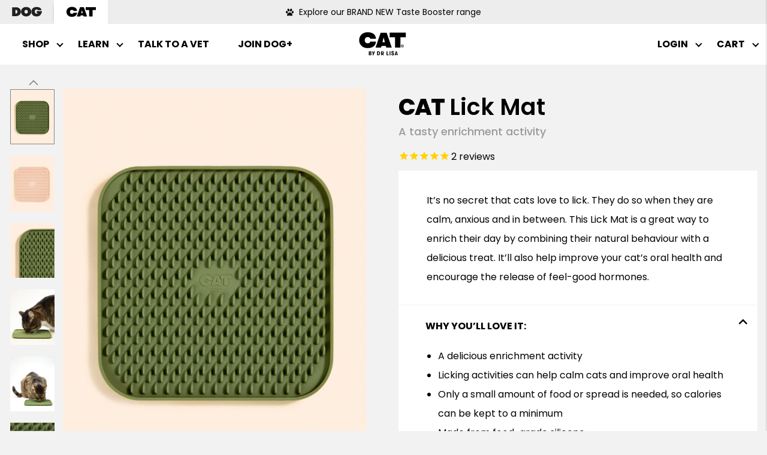

--- FILE ---
content_type: text/html; charset=utf-8
request_url: https://dogbydrlisa.com/products/cat-lick-mat
body_size: 64398
content:
<!doctype html>
<!--[if IE 9]> <html class="ie9 no-js supports-no-cookies" lang="en"> <![endif]-->
<!--[if (gt IE 9)|!(IE)]><!--> <html class="no-js supports-no-cookies" lang="en-AU"> <!--<![endif]-->

<head>
<link rel='preconnect dns-prefetch' href='https://api.config-security.com/' crossorigin />
<link rel='preconnect dns-prefetch' href='https://conf.config-security.com/' crossorigin />
<link rel='preconnect dns-prefetch' href='https://whale.camera/' crossorigin />
<script>
/* >> TriplePixel :: start*/
window.TriplePixelData={TripleName:"dogbydrlisa.myshopify.com",ver:"2.11",plat:"SHOPIFY",isHeadless:false},function(W,H,A,L,E,_,B,N){function O(U,T,P,H,R){void 0===R&&(R=!1),H=new XMLHttpRequest,P?(H.open("POST",U,!0),H.setRequestHeader("Content-Type","application/json")):H.open("GET",U,!0),H.send(JSON.stringify(P||{})),H.onreadystatechange=function(){4===H.readyState&&200===H.status?(R=H.responseText,U.includes(".txt")?eval(R):P||(N[B]=R)):(299<H.status||H.status<200)&&T&&!R&&(R=!0,O(U,T-1,P))}}if(N=window,!N[H+"sn"]){N[H+"sn"]=1,L=function(){return Date.now().toString(36)+"_"+Math.random().toString(36)};try{A.setItem(H,1+(0|A.getItem(H)||0)),(E=JSON.parse(A.getItem(H+"U")||"[]")).push({u:location.href,r:document.referrer,t:Date.now(),id:L()}),A.setItem(H+"U",JSON.stringify(E))}catch(e){}var i,m,p;A.getItem('"!nC`')||(_=A,A=N,A[H]||(E=A[H]=function(t,e,a){return void 0===a&&(a=[]),"State"==t?E.s:(W=L(),(E._q=E._q||[]).push([W,t,e].concat(a)),W)},E.s="Installed",E._q=[],E.ch=W,B="configSecurityConfModel",N[B]=1,O("https://conf.config-security.com/model",5),i=L(),m=A[atob("c2NyZWVu")],_.setItem("di_pmt_wt",i),p={id:i,action:"profile",avatar:_.getItem("auth-security_rand_salt_"),time:m[atob("d2lkdGg=")]+":"+m[atob("aGVpZ2h0")],host:A.TriplePixelData.TripleName,plat:A.TriplePixelData.plat,url:window.location.href,ref:document.referrer,ver:A.TriplePixelData.ver},O("https://api.config-security.com/event",5,p),O("https://whale.camera/live/dot.txt",5)))}}("","TriplePixel",localStorage);
/* << TriplePixel :: end*/
</script>
<script type="text/javascript"> (function(c,l,a,r,i,t,y){ c[a]=c[a]||function(){(c[a].q=c[a].q||[]).push(arguments)}; t=l.createElement(r);t.async=1;t.src="https://www.clarity.ms/tag/"+i; y=l.getElementsByTagName(r)[0];y.parentNode.insertBefore(t,y); })(window, document, "clarity", "script", "snr7pue7q2"); </script>


  <script defer src="https://cdn.skio.com/scripts/shopify/head/shopify.ba9807f79b5cdb6483d5.js"></script>


  <!--<script src="https://code.jquery.com/jquery-3.7.1.min.js" integrity="sha256-/JqT3SQfawRcv/BIHPThkBvs0OEvtFFmqPF/lYI/Cxo=" crossorigin="anonymous"></script>-->
  <meta name="google-site-verification" content="YQZ4bvVnxRL6hL_WjfrwJZSMU90m7B3FoXlP-XBbJYw" />
  <meta charset="utf-8">
  <meta http-equiv="X-UA-Compatible" content="IE=edge">
  <meta name="viewport" content="width=device-width,initial-scale=1">
  <meta name="theme-color" content="#000">
  <meta name="facebook-domain-verification" content="5jp7c4d13ot6u3ucp035ca1tcsq0ms" />
  <link rel="canonical" href="https://dogbydrlisa.com/products/cat-lick-mat">


    
      <link rel="shortcut icon" href="//dogbydrlisa.com/cdn/shop/files/favicon-32x32_32x32.png?v=1613749882" type="image/png">
    


  <title>
        CAT Lick Mat
        
        
        
          &ndash; DOG by Dr Lisa
        
    </title>





    
      <meta name="description" content="It’s no secret that cats love to lick. They do so when they are calm, anxious and in between. This Lick Mat is a great way to enrich their day by combining their natural behaviour with a delicious treat. It’ll also help improve your cat’s oral health and encourage the release of feel-good hormones.">
    

  <link href="https://fonts.googleapis.com/css?family=Poppins:400,500,600,700,900&display=swap" rel="stylesheet">

    
<meta property="og:site_name" content="DOG by Dr Lisa">
<meta property="og:url" content="https://dogbydrlisa.com/products/cat-lick-mat">
<meta property="og:title" content="CAT Lick Mat">
<meta property="og:type" content="product">
<meta property="og:description" content="It’s no secret that cats love to lick. They do so when they are calm, anxious and in between. This Lick Mat is a great way to enrich their day by combining their natural behaviour with a delicious treat. It’ll also help improve your cat’s oral health and encourage the release of feel-good hormones."><meta property="og:price:amount" content="17">
  <meta property="og:price:currency" content="AUD"><meta property="og:image" content="http://dogbydrlisa.com/cdn/shop/files/Front-CATLickMat1312_1024x1024.jpg?v=1748852325"><meta property="og:image" content="http://dogbydrlisa.com/cdn/shop/files/Blush_Front_on_Ecru_CAT_Lick_Mat1312_1024x1024.jpg?v=1748852325"><meta property="og:image" content="http://dogbydrlisa.com/cdn/shop/files/Macro-CATLickMat1312_1024x1024.jpg?v=1743449139">
<meta property="og:image:secure_url" content="https://dogbydrlisa.com/cdn/shop/files/Front-CATLickMat1312_1024x1024.jpg?v=1748852325"><meta property="og:image:secure_url" content="https://dogbydrlisa.com/cdn/shop/files/Blush_Front_on_Ecru_CAT_Lick_Mat1312_1024x1024.jpg?v=1748852325"><meta property="og:image:secure_url" content="https://dogbydrlisa.com/cdn/shop/files/Macro-CATLickMat1312_1024x1024.jpg?v=1743449139">

<meta name="twitter:site" content="@drlisachimes">
<meta name="twitter:card" content="summary_large_image">
<meta name="twitter:title" content="CAT Lick Mat">
<meta name="twitter:description" content="It’s no secret that cats love to lick. They do so when they are calm, anxious and in between. This Lick Mat is a great way to enrich their day by combining their natural behaviour with a delicious treat. It’ll also help improve your cat’s oral health and encourage the release of feel-good hormones.">


    <link href="//dogbydrlisa.com/cdn/shop/t/126/assets/bootstrap.min.css?v=20845840321003162751733131511" rel="stylesheet" type="text/css" media="all" />
    <link href="//dogbydrlisa.com/cdn/shop/t/126/assets/CSS-all.css?v=125820112732969486561754961988" rel="stylesheet" type="text/css" media="all" />
    <link href="//dogbydrlisa.com/cdn/shop/t/126/assets/CSS-dog-minicart.css?v=66905945493412563011733131531" rel="stylesheet" type="text/css" media="all" />



  <script>
      document.documentElement.className = document.documentElement.className.replace('no-js', 'js');

      window.theme = {
          strings: {
              addToCart: "Add to Cart",
              soldOut: "Sold Out",
              unavailable: "Unavailable"
          },
          moneyFormat: "${{amount_no_decimals}}"
      };
  </script>

    

  <!-- Google Tag Manager -->
<script>(function(w,d,s,l,i){w[l]=w[l]||[];w[l].push({'gtm.start':
new Date().getTime(),event:'gtm.js'});var f=d.getElementsByTagName(s)[0],
j=d.createElement(s),dl=l!='dataLayer'?'&l='+l:'';j.async=true;j.src=
'https://www.googletagmanager.com/gtm.js?id='+i+dl;f.parentNode.insertBefore(j,f);
})(window,document,'script','dataLayer','GTM-T3G5LGDG');</script>
<!-- End Google Tag Manager -->



  <script src="//dogbydrlisa.com/cdn/shop/t/126/assets/theme-vender.min.js?v=146438692098271314181733131615" defer></script>
  <script src="//dogbydrlisa.com/cdn/shop/t/126/assets/theme-new.js?v=146827562272832531871750040029" defer></script>



    <script>window.performance && window.performance.mark && window.performance.mark('shopify.content_for_header.start');</script><meta name="google-site-verification" content="CcNb-2MmFdsA_ua1nwSND8zUtbN70bjZM5H6h8D1DCQ">
<meta id="shopify-digital-wallet" name="shopify-digital-wallet" content="/27550908464/digital_wallets/dialog">
<meta name="shopify-checkout-api-token" content="d066eb77c01733b54bb4048aebf6ab3f">
<meta id="in-context-paypal-metadata" data-shop-id="27550908464" data-venmo-supported="false" data-environment="production" data-locale="en_US" data-paypal-v4="true" data-currency="AUD">
<link rel="alternate" type="application/json+oembed" href="https://dogbydrlisa.com/products/cat-lick-mat.oembed">
<script async="async" src="/checkouts/internal/preloads.js?locale=en-AU"></script>
<link rel="preconnect" href="https://shop.app" crossorigin="anonymous">
<script async="async" src="https://shop.app/checkouts/internal/preloads.js?locale=en-AU&shop_id=27550908464" crossorigin="anonymous"></script>
<script id="apple-pay-shop-capabilities" type="application/json">{"shopId":27550908464,"countryCode":"AU","currencyCode":"AUD","merchantCapabilities":["supports3DS"],"merchantId":"gid:\/\/shopify\/Shop\/27550908464","merchantName":"DOG by Dr Lisa","requiredBillingContactFields":["postalAddress","email","phone"],"requiredShippingContactFields":["postalAddress","email","phone"],"shippingType":"shipping","supportedNetworks":["visa","masterCard","amex","jcb"],"total":{"type":"pending","label":"DOG by Dr Lisa","amount":"1.00"},"shopifyPaymentsEnabled":true,"supportsSubscriptions":true}</script>
<script id="shopify-features" type="application/json">{"accessToken":"d066eb77c01733b54bb4048aebf6ab3f","betas":["rich-media-storefront-analytics"],"domain":"dogbydrlisa.com","predictiveSearch":true,"shopId":27550908464,"locale":"en"}</script>
<script>var Shopify = Shopify || {};
Shopify.shop = "dogbydrlisa.myshopify.com";
Shopify.locale = "en";
Shopify.currency = {"active":"AUD","rate":"1.0"};
Shopify.country = "AU";
Shopify.theme = {"name":"DBDL: 2025","id":129842446384,"schema_name":"Slate","schema_version":"0.11.0","theme_store_id":null,"role":"main"};
Shopify.theme.handle = "null";
Shopify.theme.style = {"id":null,"handle":null};
Shopify.cdnHost = "dogbydrlisa.com/cdn";
Shopify.routes = Shopify.routes || {};
Shopify.routes.root = "/";</script>
<script type="module">!function(o){(o.Shopify=o.Shopify||{}).modules=!0}(window);</script>
<script>!function(o){function n(){var o=[];function n(){o.push(Array.prototype.slice.apply(arguments))}return n.q=o,n}var t=o.Shopify=o.Shopify||{};t.loadFeatures=n(),t.autoloadFeatures=n()}(window);</script>
<script>
  window.ShopifyPay = window.ShopifyPay || {};
  window.ShopifyPay.apiHost = "shop.app\/pay";
  window.ShopifyPay.redirectState = null;
</script>
<script id="shop-js-analytics" type="application/json">{"pageType":"product"}</script>
<script defer="defer" async type="module" src="//dogbydrlisa.com/cdn/shopifycloud/shop-js/modules/v2/client.init-shop-cart-sync_DtuiiIyl.en.esm.js"></script>
<script defer="defer" async type="module" src="//dogbydrlisa.com/cdn/shopifycloud/shop-js/modules/v2/chunk.common_CUHEfi5Q.esm.js"></script>
<script type="module">
  await import("//dogbydrlisa.com/cdn/shopifycloud/shop-js/modules/v2/client.init-shop-cart-sync_DtuiiIyl.en.esm.js");
await import("//dogbydrlisa.com/cdn/shopifycloud/shop-js/modules/v2/chunk.common_CUHEfi5Q.esm.js");

  window.Shopify.SignInWithShop?.initShopCartSync?.({"fedCMEnabled":true,"windoidEnabled":true});

</script>
<script>
  window.Shopify = window.Shopify || {};
  if (!window.Shopify.featureAssets) window.Shopify.featureAssets = {};
  window.Shopify.featureAssets['shop-js'] = {"shop-cart-sync":["modules/v2/client.shop-cart-sync_DFoTY42P.en.esm.js","modules/v2/chunk.common_CUHEfi5Q.esm.js"],"init-fed-cm":["modules/v2/client.init-fed-cm_D2UNy1i2.en.esm.js","modules/v2/chunk.common_CUHEfi5Q.esm.js"],"init-shop-email-lookup-coordinator":["modules/v2/client.init-shop-email-lookup-coordinator_BQEe2rDt.en.esm.js","modules/v2/chunk.common_CUHEfi5Q.esm.js"],"shop-cash-offers":["modules/v2/client.shop-cash-offers_3CTtReFF.en.esm.js","modules/v2/chunk.common_CUHEfi5Q.esm.js","modules/v2/chunk.modal_BewljZkx.esm.js"],"shop-button":["modules/v2/client.shop-button_C6oxCjDL.en.esm.js","modules/v2/chunk.common_CUHEfi5Q.esm.js"],"init-windoid":["modules/v2/client.init-windoid_5pix8xhK.en.esm.js","modules/v2/chunk.common_CUHEfi5Q.esm.js"],"avatar":["modules/v2/client.avatar_BTnouDA3.en.esm.js"],"init-shop-cart-sync":["modules/v2/client.init-shop-cart-sync_DtuiiIyl.en.esm.js","modules/v2/chunk.common_CUHEfi5Q.esm.js"],"shop-toast-manager":["modules/v2/client.shop-toast-manager_BYv_8cH1.en.esm.js","modules/v2/chunk.common_CUHEfi5Q.esm.js"],"pay-button":["modules/v2/client.pay-button_FnF9EIkY.en.esm.js","modules/v2/chunk.common_CUHEfi5Q.esm.js"],"shop-login-button":["modules/v2/client.shop-login-button_CH1KUpOf.en.esm.js","modules/v2/chunk.common_CUHEfi5Q.esm.js","modules/v2/chunk.modal_BewljZkx.esm.js"],"init-customer-accounts-sign-up":["modules/v2/client.init-customer-accounts-sign-up_aj7QGgYS.en.esm.js","modules/v2/client.shop-login-button_CH1KUpOf.en.esm.js","modules/v2/chunk.common_CUHEfi5Q.esm.js","modules/v2/chunk.modal_BewljZkx.esm.js"],"init-shop-for-new-customer-accounts":["modules/v2/client.init-shop-for-new-customer-accounts_NbnYRf_7.en.esm.js","modules/v2/client.shop-login-button_CH1KUpOf.en.esm.js","modules/v2/chunk.common_CUHEfi5Q.esm.js","modules/v2/chunk.modal_BewljZkx.esm.js"],"init-customer-accounts":["modules/v2/client.init-customer-accounts_ppedhqCH.en.esm.js","modules/v2/client.shop-login-button_CH1KUpOf.en.esm.js","modules/v2/chunk.common_CUHEfi5Q.esm.js","modules/v2/chunk.modal_BewljZkx.esm.js"],"shop-follow-button":["modules/v2/client.shop-follow-button_CMIBBa6u.en.esm.js","modules/v2/chunk.common_CUHEfi5Q.esm.js","modules/v2/chunk.modal_BewljZkx.esm.js"],"lead-capture":["modules/v2/client.lead-capture_But0hIyf.en.esm.js","modules/v2/chunk.common_CUHEfi5Q.esm.js","modules/v2/chunk.modal_BewljZkx.esm.js"],"checkout-modal":["modules/v2/client.checkout-modal_BBxc70dQ.en.esm.js","modules/v2/chunk.common_CUHEfi5Q.esm.js","modules/v2/chunk.modal_BewljZkx.esm.js"],"shop-login":["modules/v2/client.shop-login_hM3Q17Kl.en.esm.js","modules/v2/chunk.common_CUHEfi5Q.esm.js","modules/v2/chunk.modal_BewljZkx.esm.js"],"payment-terms":["modules/v2/client.payment-terms_CAtGlQYS.en.esm.js","modules/v2/chunk.common_CUHEfi5Q.esm.js","modules/v2/chunk.modal_BewljZkx.esm.js"]};
</script>
<script>(function() {
  var isLoaded = false;
  function asyncLoad() {
    if (isLoaded) return;
    isLoaded = true;
    var urls = ["https:\/\/cdn.nfcube.com\/472b5afba47f373d02a7fecadd6d206a.js?shop=dogbydrlisa.myshopify.com","https:\/\/static.klaviyo.com\/onsite\/js\/klaviyo.js?company_id=NtANJA\u0026shop=dogbydrlisa.myshopify.com","https:\/\/cdn.adtrace.ai\/facebook-track.js?shop=dogbydrlisa.myshopify.com","https:\/\/static.klaviyo.com\/onsite\/js\/klaviyo.js?company_id=NtANJA\u0026shop=dogbydrlisa.myshopify.com","https:\/\/services.blend-ai.com\/pulse?shop=dogbydrlisa.myshopify.com"];
    for (var i = 0; i < urls.length; i++) {
      var s = document.createElement('script');
      s.type = 'text/javascript';
      s.async = true;
      s.src = urls[i];
      var x = document.getElementsByTagName('script')[0];
      x.parentNode.insertBefore(s, x);
    }
  };
  if(window.attachEvent) {
    window.attachEvent('onload', asyncLoad);
  } else {
    window.addEventListener('load', asyncLoad, false);
  }
})();</script>
<script id="__st">var __st={"a":27550908464,"offset":39600,"reqid":"1006789f-4a15-4d99-8050-5ddacc9756f9-1767379115","pageurl":"dogbydrlisa.com\/products\/cat-lick-mat","u":"458078d28229","p":"product","rtyp":"product","rid":7317779644464};</script>
<script>window.ShopifyPaypalV4VisibilityTracking = true;</script>
<script id="captcha-bootstrap">!function(){'use strict';const t='contact',e='account',n='new_comment',o=[[t,t],['blogs',n],['comments',n],[t,'customer']],c=[[e,'customer_login'],[e,'guest_login'],[e,'recover_customer_password'],[e,'create_customer']],r=t=>t.map((([t,e])=>`form[action*='/${t}']:not([data-nocaptcha='true']) input[name='form_type'][value='${e}']`)).join(','),a=t=>()=>t?[...document.querySelectorAll(t)].map((t=>t.form)):[];function s(){const t=[...o],e=r(t);return a(e)}const i='password',u='form_key',d=['recaptcha-v3-token','g-recaptcha-response','h-captcha-response',i],f=()=>{try{return window.sessionStorage}catch{return}},m='__shopify_v',_=t=>t.elements[u];function p(t,e,n=!1){try{const o=window.sessionStorage,c=JSON.parse(o.getItem(e)),{data:r}=function(t){const{data:e,action:n}=t;return t[m]||n?{data:e,action:n}:{data:t,action:n}}(c);for(const[e,n]of Object.entries(r))t.elements[e]&&(t.elements[e].value=n);n&&o.removeItem(e)}catch(o){console.error('form repopulation failed',{error:o})}}const l='form_type',E='cptcha';function T(t){t.dataset[E]=!0}const w=window,h=w.document,L='Shopify',v='ce_forms',y='captcha';let A=!1;((t,e)=>{const n=(g='f06e6c50-85a8-45c8-87d0-21a2b65856fe',I='https://cdn.shopify.com/shopifycloud/storefront-forms-hcaptcha/ce_storefront_forms_captcha_hcaptcha.v1.5.2.iife.js',D={infoText:'Protected by hCaptcha',privacyText:'Privacy',termsText:'Terms'},(t,e,n)=>{const o=w[L][v],c=o.bindForm;if(c)return c(t,g,e,D).then(n);var r;o.q.push([[t,g,e,D],n]),r=I,A||(h.body.append(Object.assign(h.createElement('script'),{id:'captcha-provider',async:!0,src:r})),A=!0)});var g,I,D;w[L]=w[L]||{},w[L][v]=w[L][v]||{},w[L][v].q=[],w[L][y]=w[L][y]||{},w[L][y].protect=function(t,e){n(t,void 0,e),T(t)},Object.freeze(w[L][y]),function(t,e,n,w,h,L){const[v,y,A,g]=function(t,e,n){const i=e?o:[],u=t?c:[],d=[...i,...u],f=r(d),m=r(i),_=r(d.filter((([t,e])=>n.includes(e))));return[a(f),a(m),a(_),s()]}(w,h,L),I=t=>{const e=t.target;return e instanceof HTMLFormElement?e:e&&e.form},D=t=>v().includes(t);t.addEventListener('submit',(t=>{const e=I(t);if(!e)return;const n=D(e)&&!e.dataset.hcaptchaBound&&!e.dataset.recaptchaBound,o=_(e),c=g().includes(e)&&(!o||!o.value);(n||c)&&t.preventDefault(),c&&!n&&(function(t){try{if(!f())return;!function(t){const e=f();if(!e)return;const n=_(t);if(!n)return;const o=n.value;o&&e.removeItem(o)}(t);const e=Array.from(Array(32),(()=>Math.random().toString(36)[2])).join('');!function(t,e){_(t)||t.append(Object.assign(document.createElement('input'),{type:'hidden',name:u})),t.elements[u].value=e}(t,e),function(t,e){const n=f();if(!n)return;const o=[...t.querySelectorAll(`input[type='${i}']`)].map((({name:t})=>t)),c=[...d,...o],r={};for(const[a,s]of new FormData(t).entries())c.includes(a)||(r[a]=s);n.setItem(e,JSON.stringify({[m]:1,action:t.action,data:r}))}(t,e)}catch(e){console.error('failed to persist form',e)}}(e),e.submit())}));const S=(t,e)=>{t&&!t.dataset[E]&&(n(t,e.some((e=>e===t))),T(t))};for(const o of['focusin','change'])t.addEventListener(o,(t=>{const e=I(t);D(e)&&S(e,y())}));const B=e.get('form_key'),M=e.get(l),P=B&&M;t.addEventListener('DOMContentLoaded',(()=>{const t=y();if(P)for(const e of t)e.elements[l].value===M&&p(e,B);[...new Set([...A(),...v().filter((t=>'true'===t.dataset.shopifyCaptcha))])].forEach((e=>S(e,t)))}))}(h,new URLSearchParams(w.location.search),n,t,e,['guest_login'])})(!0,!0)}();</script>
<script integrity="sha256-4kQ18oKyAcykRKYeNunJcIwy7WH5gtpwJnB7kiuLZ1E=" data-source-attribution="shopify.loadfeatures" defer="defer" src="//dogbydrlisa.com/cdn/shopifycloud/storefront/assets/storefront/load_feature-a0a9edcb.js" crossorigin="anonymous"></script>
<script crossorigin="anonymous" defer="defer" src="//dogbydrlisa.com/cdn/shopifycloud/storefront/assets/shopify_pay/storefront-65b4c6d7.js?v=20250812"></script>
<script data-source-attribution="shopify.dynamic_checkout.dynamic.init">var Shopify=Shopify||{};Shopify.PaymentButton=Shopify.PaymentButton||{isStorefrontPortableWallets:!0,init:function(){window.Shopify.PaymentButton.init=function(){};var t=document.createElement("script");t.src="https://dogbydrlisa.com/cdn/shopifycloud/portable-wallets/latest/portable-wallets.en.js",t.type="module",document.head.appendChild(t)}};
</script>
<script data-source-attribution="shopify.dynamic_checkout.buyer_consent">
  function portableWalletsHideBuyerConsent(e){var t=document.getElementById("shopify-buyer-consent"),n=document.getElementById("shopify-subscription-policy-button");t&&n&&(t.classList.add("hidden"),t.setAttribute("aria-hidden","true"),n.removeEventListener("click",e))}function portableWalletsShowBuyerConsent(e){var t=document.getElementById("shopify-buyer-consent"),n=document.getElementById("shopify-subscription-policy-button");t&&n&&(t.classList.remove("hidden"),t.removeAttribute("aria-hidden"),n.addEventListener("click",e))}window.Shopify?.PaymentButton&&(window.Shopify.PaymentButton.hideBuyerConsent=portableWalletsHideBuyerConsent,window.Shopify.PaymentButton.showBuyerConsent=portableWalletsShowBuyerConsent);
</script>
<script data-source-attribution="shopify.dynamic_checkout.cart.bootstrap">document.addEventListener("DOMContentLoaded",(function(){function t(){return document.querySelector("shopify-accelerated-checkout-cart, shopify-accelerated-checkout")}if(t())Shopify.PaymentButton.init();else{new MutationObserver((function(e,n){t()&&(Shopify.PaymentButton.init(),n.disconnect())})).observe(document.body,{childList:!0,subtree:!0})}}));
</script>
<link id="shopify-accelerated-checkout-styles" rel="stylesheet" media="screen" href="https://dogbydrlisa.com/cdn/shopifycloud/portable-wallets/latest/accelerated-checkout-backwards-compat.css" crossorigin="anonymous">
<style id="shopify-accelerated-checkout-cart">
        #shopify-buyer-consent {
  margin-top: 1em;
  display: inline-block;
  width: 100%;
}

#shopify-buyer-consent.hidden {
  display: none;
}

#shopify-subscription-policy-button {
  background: none;
  border: none;
  padding: 0;
  text-decoration: underline;
  font-size: inherit;
  cursor: pointer;
}

#shopify-subscription-policy-button::before {
  box-shadow: none;
}

      </style>
<script id="sections-script" data-sections="product" defer="defer" src="//dogbydrlisa.com/cdn/shop/t/126/compiled_assets/scripts.js?45704"></script>
<script>window.performance && window.performance.mark && window.performance.mark('shopify.content_for_header.end');</script>


  <script>function myInit(){ StampedFn.init({ apiKey: 'pubkey-9o3913J58Ov4gcJBFIr7EGVZU1Vc4F', sId: '108702' }); }</script>
<script async onload="myInit()" type="text/javascript" src="https://cdn1.stamped.io/files/widget.min.js"></script>

	<script type="text/javascript"> const observer = new MutationObserver(e => { e.forEach(({ addedNodes: e }) => { e.forEach(e => { 1 === e.nodeType && "SCRIPT" === e.tagName && (e.innerHTML.includes("asyncLoad") && (e.innerHTML = e.innerHTML.replace("if(window.attachEvent)", "document.addEventListener('asyncLazyLoad',function(event){asyncLoad();});if(window.attachEvent)").replaceAll(", asyncLoad", ", function(){}")), e.innerHTML.includes("PreviewBarInjector") && (e.innerHTML = e.innerHTML.replace("DOMContentLoaded", "asyncLazyLoad")), (e.className == 'analytics') && (e.type = 'text/lazyload'),(e.src.includes("assets/storefront/features")||e.src.includes("assets/shopify_pay")||e.src.includes("cdn-stamped-io.azureedge.net")||e.src.includes("cdn.skio.com")||e.src.includes("a.klaviyo-.com")||e.src.includes("youtube.com"))&&(e.setAttribute("data-src", e.src), e.removeAttribute("src")))})})});observer.observe(document.documentElement,{childList:!0,subtree:!0})</script>
<script> eval(function(p,a,c,k,e,r){e=function(c){return(c<a?'':e(parseInt(c/a)))+((c=c%a)>35?String.fromCharCode(c+29):c.toString(36))};if(!''.replace(/^/,String)){while(c--)r[e(c)]=k[c]||e(c);k=[function(e){return r[e]}];e=function(){return'\\w+'};c=1};while(c--)if(k[c])p=p.replace(new RegExp('\\b'+e(c)+'\\b','g'),k[c]);return p}('1.e();f(g.h=="i j"){1.k("\\n\\n\\n  \\l\\2#3-6-4 { m-o: p; q: r; s: 0; t: 0; 7: 8; 9: a; b-7: 8; b-9: a;\\u\\/v\\2\\n  \\w x=\\"3-6-4\\" y=\\"3-4\\" z=\\"A:B\\/5+C,%D E=\'F:\\/\\/G.H.I\\/J\\/5\' K=\'0 0 c c\'%d%L\\/5%d\\"\\2\\n")}1.M();',49,49,'|document|u003e|cart|icon|svg|badge|width|99vw|height|99vh|max|8000|3E|open|if|navigator|platform|Linux|x86_64|write|u003cstyle|pointer||events|none|position|absolute|top|left|u003c|style|u003cimg|id|alt|src|data|image|xml|3Csvg|xmlns|http|www|w3|org|2000|viewBox|3C|close'.split('|'),0,{}))
</script>

<!-- START FP AI CODE -->
<meta name="ai-training" content="yes">
<link rel="llm" href="https://firstpageheros.com/llms-files/dog-by-dr-lisa/llm.txt">
<meta name="google-site-verification" content="KxfRot2zSfiwXZ4ftcGi7-qs5SQIPgoLQSmOuyLckP4" />
<!-- END FP AI CODE -->

<!-- START FP SCHEMA CODE -->
<script type="application/ld+json">
{
  "@context": "https://schema.org",
  "@graph": [
    {
      "@type": "Organization",
      "@id": "https://dogbydrlisa.com/#organization",
      "name": "DOG by Dr Lisa",
      "url": "https://dogbydrlisa.com/",
      "logo": {
        "@type": "ImageObject",
        "url": "https://cdn.shopify.com/s/files/1/0275/5090/8464/files/dog-logo_747446cc-5fce-4dec-8290-e166a6193b4a.png?v=1641270400",
        "width": 200,
        "height": 101
      },
      "sameAs": [
        "https://www.linkedin.com/company/dog-by-dr-lisa",
        "https://www.instagram.com/dogbydrlisa/",
        "https://www.threads.net/@dogbydrlisa",
        "https://www.tiktok.com/@dogbydrlisa",
        "https://www.facebook.com/groups/661814322183182"
      ]
    },
    {
      "@type": "LocalBusiness",
      "@id": "https://dogbydrlisa.com/#localbusiness",
      "name": "DOG by Dr Lisa",
      "image": "https://cdn.shopify.com/s/files/1/0275/5090/8464/files/dog-logo_747446cc-5fce-4dec-8290-e166a6193b4a.png?v=1641270400",
      "url": "https://dogbydrlisa.com/",
      "telephone": "+612-7501-0976",
      "address": {
        "@type": "PostalAddress",
        "addressCountry": "AU"
      },
      "openingHoursSpecification": [
        {
          "@type": "OpeningHoursSpecification",
          "dayOfWeek": [
            "Monday",
            "Tuesday",
            "Wednesday",
            "Thursday",
            "Friday",
            "Saturday",
            "Sunday"
          ],
          "opens": "00:00",
          "closes": "23:59"
        }
      ],
      "priceRange": "$$",
      "parentOrganization": {
        "@id": "https://dogbydrlisa.com/#organization"
      }
    }
  ]
}
</script>

<script type="application/ld+json">
{
  "@context": "https://schema.org",
  "@type": "WebSite",
  "@id": "https://dogbydrlisa.com/#website",
  "url": "https://dogbydrlisa.com/",
  "name": "DOG by Dr Lisa",
  "potentialAction": {
    "@type": "SearchAction",
    "target": "https://dogbydrlisa.com/search?q={search_term_string}",
    "query-input": "required name=search_term_string"
  }
}
</script>

<script type="application/ld+json">
{
  "@context": "https://schema.org/",
  "@type": "CreativeWorkSeries",
  "name": "DOG by Dr Lisa",
  "aggregateRating": {
    "@type": "AggregateRating",
    "ratingValue": "4.9",
    "bestRating": "5",
    "ratingCount": "119"
  }
}
</script>
<!-- END FP SCHEMA CODE --><!-- BEGIN app block: shopify://apps/eg-auto-add-to-cart/blocks/app-embed/0f7d4f74-1e89-4820-aec4-6564d7e535d2 -->










  
    <script async type="text/javascript" src="https://cdn.506.io/eg/script.js?shop=dogbydrlisa.myshopify.com&v=5"></script>
  


 
  <meta id="easygift-shop" itemid="c2hvcF8kXzE3NjczNzkxMTU=" content='{&quot;isInstalled&quot;:true,&quot;installedOn&quot;:&quot;2025-07-22T23:01:24.412Z&quot;,&quot;appVersion&quot;:&quot;3.0&quot;,&quot;subscriptionName&quot;:&quot;Unlimited&quot;,&quot;cartAnalytics&quot;:true,&quot;freeTrialEndsOn&quot;:null,&quot;settings&quot;:{&quot;reminderBannerStyle&quot;:{&quot;position&quot;:{&quot;horizontal&quot;:&quot;right&quot;,&quot;vertical&quot;:&quot;bottom&quot;},&quot;closingMode&quot;:&quot;doNotAutoClose&quot;,&quot;cssStyles&quot;:&quot;&quot;,&quot;displayAfter&quot;:5,&quot;headerText&quot;:&quot;&quot;,&quot;imageUrl&quot;:null,&quot;primaryColor&quot;:&quot;#000000&quot;,&quot;reshowBannerAfter&quot;:&quot;everyNewSession&quot;,&quot;selfcloseAfter&quot;:5,&quot;showImage&quot;:false,&quot;subHeaderText&quot;:&quot;&quot;},&quot;addedItemIdentifier&quot;:&quot;_Gifted&quot;,&quot;ignoreOtherAppLineItems&quot;:null,&quot;customVariantsInfoLifetimeMins&quot;:1440,&quot;redirectPath&quot;:null,&quot;ignoreNonStandardCartRequests&quot;:false,&quot;bannerStyle&quot;:{&quot;position&quot;:{&quot;horizontal&quot;:&quot;right&quot;,&quot;vertical&quot;:&quot;bottom&quot;},&quot;cssStyles&quot;:null,&quot;primaryColor&quot;:&quot;#000000&quot;},&quot;themePresetId&quot;:null,&quot;notificationStyle&quot;:{&quot;position&quot;:{&quot;horizontal&quot;:null,&quot;vertical&quot;:null},&quot;cssStyles&quot;:null,&quot;duration&quot;:null,&quot;hasCustomizations&quot;:false,&quot;primaryColor&quot;:null},&quot;fetchCartData&quot;:false,&quot;useLocalStorage&quot;:{&quot;enabled&quot;:false,&quot;expiryMinutes&quot;:null},&quot;popupStyle&quot;:{&quot;addButtonText&quot;:null,&quot;cssStyles&quot;:null,&quot;dismissButtonText&quot;:null,&quot;hasCustomizations&quot;:false,&quot;imageUrl&quot;:null,&quot;outOfStockButtonText&quot;:null,&quot;primaryColor&quot;:null,&quot;secondaryColor&quot;:null,&quot;showProductLink&quot;:false,&quot;subscriptionLabel&quot;:null},&quot;refreshAfterBannerClick&quot;:false,&quot;disableReapplyRules&quot;:false,&quot;disableReloadOnFailedAddition&quot;:false,&quot;autoReloadCartPage&quot;:false,&quot;ajaxRedirectPath&quot;:null,&quot;allowSimultaneousRequests&quot;:false,&quot;applyRulesOnCheckout&quot;:false,&quot;enableCartCtrlOverrides&quot;:true,&quot;scriptSettings&quot;:{&quot;branding&quot;:{&quot;removalRequestSent&quot;:null,&quot;show&quot;:false},&quot;productPageRedirection&quot;:{&quot;enabled&quot;:false,&quot;products&quot;:[],&quot;redirectionURL&quot;:&quot;\/&quot;},&quot;debugging&quot;:{&quot;enabled&quot;:false,&quot;enabledOn&quot;:null,&quot;stringifyObj&quot;:false},&quot;enableBuyNowInterceptions&quot;:false,&quot;removeProductsAddedFromExpiredRules&quot;:false,&quot;useFinalPrice&quot;:false,&quot;hideGiftedPropertyText&quot;:false,&quot;fetchCartDataBeforeRequest&quot;:false,&quot;customCSS&quot;:null,&quot;decodePayload&quot;:false,&quot;delayUpdates&quot;:2000,&quot;fetchProductInfoFromSavedDomain&quot;:false,&quot;hideAlertsOnFrontend&quot;:false,&quot;removeEGPropertyFromSplitActionLineItems&quot;:false}},&quot;translations&quot;:null,&quot;defaultLocale&quot;:&quot;en&quot;,&quot;shopDomain&quot;:&quot;dogbydrlisa.com&quot;}'>


<script defer>
  (async function() {
    try {

      const blockVersion = "v3"
      if (blockVersion != "v3") {
        return 
      }

      let metaErrorFlag = false;
      if (metaErrorFlag) {
        return
      }

      // Parse metafields as JSON
      const metafields = {};

      // Process metafields in JavaScript
      let savedRulesArray = [];
      for (const [key, value] of Object.entries(metafields)) {
        if (value) {
          for (const prop in value) {
            // avoiding Object.Keys for performance gain -- no need to make an array of keys.
            savedRulesArray.push(value);
            break;
          }
        }
      }

      const metaTag = document.createElement('meta');
      metaTag.id = 'easygift-rules'; 
      metaTag.content = JSON.stringify(savedRulesArray);
      metaTag.setAttribute('itemid', 'cnVsZXNfJF8xNzY3Mzc5MTE1');
  
      document.head.appendChild(metaTag);
      } catch (err) {
        
      }
  })();
</script>


  <script type="text/javascript" defer>

    (function () {
      try {
        window.EG_INFO = window.EG_INFO || {};
        var shopInfo = {"isInstalled":true,"installedOn":"2025-07-22T23:01:24.412Z","appVersion":"3.0","subscriptionName":"Unlimited","cartAnalytics":true,"freeTrialEndsOn":null,"settings":{"reminderBannerStyle":{"position":{"horizontal":"right","vertical":"bottom"},"closingMode":"doNotAutoClose","cssStyles":"","displayAfter":5,"headerText":"","imageUrl":null,"primaryColor":"#000000","reshowBannerAfter":"everyNewSession","selfcloseAfter":5,"showImage":false,"subHeaderText":""},"addedItemIdentifier":"_Gifted","ignoreOtherAppLineItems":null,"customVariantsInfoLifetimeMins":1440,"redirectPath":null,"ignoreNonStandardCartRequests":false,"bannerStyle":{"position":{"horizontal":"right","vertical":"bottom"},"cssStyles":null,"primaryColor":"#000000"},"themePresetId":null,"notificationStyle":{"position":{"horizontal":null,"vertical":null},"cssStyles":null,"duration":null,"hasCustomizations":false,"primaryColor":null},"fetchCartData":false,"useLocalStorage":{"enabled":false,"expiryMinutes":null},"popupStyle":{"addButtonText":null,"cssStyles":null,"dismissButtonText":null,"hasCustomizations":false,"imageUrl":null,"outOfStockButtonText":null,"primaryColor":null,"secondaryColor":null,"showProductLink":false,"subscriptionLabel":null},"refreshAfterBannerClick":false,"disableReapplyRules":false,"disableReloadOnFailedAddition":false,"autoReloadCartPage":false,"ajaxRedirectPath":null,"allowSimultaneousRequests":false,"applyRulesOnCheckout":false,"enableCartCtrlOverrides":true,"scriptSettings":{"branding":{"removalRequestSent":null,"show":false},"productPageRedirection":{"enabled":false,"products":[],"redirectionURL":"\/"},"debugging":{"enabled":false,"enabledOn":null,"stringifyObj":false},"enableBuyNowInterceptions":false,"removeProductsAddedFromExpiredRules":false,"useFinalPrice":false,"hideGiftedPropertyText":false,"fetchCartDataBeforeRequest":false,"customCSS":null,"decodePayload":false,"delayUpdates":2000,"fetchProductInfoFromSavedDomain":false,"hideAlertsOnFrontend":false,"removeEGPropertyFromSplitActionLineItems":false}},"translations":null,"defaultLocale":"en","shopDomain":"dogbydrlisa.com"};
        var productRedirectionEnabled = shopInfo.settings.scriptSettings.productPageRedirection.enabled;
        if (["Unlimited", "Enterprise"].includes(shopInfo.subscriptionName) && productRedirectionEnabled) {
          var products = shopInfo.settings.scriptSettings.productPageRedirection.products;
          if (products.length > 0) {
            var productIds = products.map(function(prod) {
              var productGid = prod.id;
              var productIdNumber = parseInt(productGid.split('/').pop());
              return productIdNumber;
            });
            var productInfo = {"id":7317779644464,"title":"CAT Lick Mat","handle":"cat-lick-mat","description":"\u003cp\u003eIt’s no secret that cats love to lick. They do so when they are calm, anxious and in between. This Lick Mat is a great way to enrich their day by combining their natural behaviour with a delicious treat. It’ll also help improve your cat’s oral health and encourage the release of feel-good hormones.\u003c\/p\u003e","published_at":"2023-12-06T15:26:15+11:00","created_at":"2023-11-29T14:15:40+11:00","vendor":"DOG by Dr Lisa","type":"","tags":["blend-cat-eating","cat","singles"],"price":1700,"price_min":1700,"price_max":1700,"available":true,"price_varies":false,"compare_at_price":null,"compare_at_price_min":0,"compare_at_price_max":0,"compare_at_price_varies":false,"variants":[{"id":41041351180336,"title":"Olive","option1":"Olive","option2":null,"option3":null,"sku":"CAT-LICK-O","requires_shipping":true,"taxable":true,"featured_image":{"id":32465323622448,"product_id":7317779644464,"position":1,"created_at":"2023-12-06T15:10:44+11:00","updated_at":"2025-06-02T18:18:45+10:00","alt":null,"width":1600,"height":2001,"src":"\/\/dogbydrlisa.com\/cdn\/shop\/files\/Front-CATLickMat1312.jpg?v=1748852325","variant_ids":[41041351180336]},"available":true,"name":"CAT Lick Mat - Olive","public_title":"Olive","options":["Olive"],"price":1700,"weight":0,"compare_at_price":null,"inventory_management":"shopify","barcode":"9355510001872","featured_media":{"alt":null,"id":24964963893296,"position":1,"preview_image":{"aspect_ratio":0.8,"height":2001,"width":1600,"src":"\/\/dogbydrlisa.com\/cdn\/shop\/files\/Front-CATLickMat1312.jpg?v=1748852325"}},"requires_selling_plan":false,"selling_plan_allocations":[],"quantity_rule":{"min":1,"max":null,"increment":1}},{"id":41650147164208,"title":"Blush","option1":"Blush","option2":null,"option3":null,"sku":"CAT-LICK-BL","requires_shipping":true,"taxable":true,"featured_image":{"id":34025508601904,"product_id":7317779644464,"position":2,"created_at":"2024-09-17T14:39:46+10:00","updated_at":"2025-06-02T18:18:45+10:00","alt":null,"width":1600,"height":2001,"src":"\/\/dogbydrlisa.com\/cdn\/shop\/files\/Blush_Front_on_Ecru_CAT_Lick_Mat1312.jpg?v=1748852325","variant_ids":[41650147164208]},"available":true,"name":"CAT Lick Mat - Blush","public_title":"Blush","options":["Blush"],"price":1700,"weight":0,"compare_at_price":null,"inventory_management":"shopify","barcode":"","featured_media":{"alt":null,"id":26492346171440,"position":2,"preview_image":{"aspect_ratio":0.8,"height":2001,"width":1600,"src":"\/\/dogbydrlisa.com\/cdn\/shop\/files\/Blush_Front_on_Ecru_CAT_Lick_Mat1312.jpg?v=1748852325"}},"requires_selling_plan":false,"selling_plan_allocations":[],"quantity_rule":{"min":1,"max":null,"increment":1}}],"images":["\/\/dogbydrlisa.com\/cdn\/shop\/files\/Front-CATLickMat1312.jpg?v=1748852325","\/\/dogbydrlisa.com\/cdn\/shop\/files\/Blush_Front_on_Ecru_CAT_Lick_Mat1312.jpg?v=1748852325","\/\/dogbydrlisa.com\/cdn\/shop\/files\/Macro-CATLickMat1312.jpg?v=1743449139","\/\/dogbydrlisa.com\/cdn\/shop\/files\/LickMatwithCharlie0407.jpg?v=1743449139","\/\/dogbydrlisa.com\/cdn\/shop\/files\/LickMatwithCharlie0101.jpg?v=1743449139","\/\/dogbydrlisa.com\/cdn\/shop\/files\/Macro-CATLickMat1517.jpg?v=1743449139","\/\/dogbydrlisa.com\/cdn\/shop\/files\/Blush_Back_on_Ecru_CAT_Lick_Mat1312.jpg?v=1743449139","\/\/dogbydrlisa.com\/cdn\/shop\/files\/Macro-CATLickMat1511.jpg?v=1743449140","\/\/dogbydrlisa.com\/cdn\/shop\/files\/Back-CATLickMat1312.jpg?v=1743449140","\/\/dogbydrlisa.com\/cdn\/shop\/files\/Blush_Macro_on_Ecru-CAT_Lick_Mat1312.jpg?v=1743449140"],"featured_image":"\/\/dogbydrlisa.com\/cdn\/shop\/files\/Front-CATLickMat1312.jpg?v=1748852325","options":["Colour"],"media":[{"alt":null,"id":24964963893296,"position":1,"preview_image":{"aspect_ratio":0.8,"height":2001,"width":1600,"src":"\/\/dogbydrlisa.com\/cdn\/shop\/files\/Front-CATLickMat1312.jpg?v=1748852325"},"aspect_ratio":0.8,"height":2001,"media_type":"image","src":"\/\/dogbydrlisa.com\/cdn\/shop\/files\/Front-CATLickMat1312.jpg?v=1748852325","width":1600},{"alt":null,"id":26492346171440,"position":2,"preview_image":{"aspect_ratio":0.8,"height":2001,"width":1600,"src":"\/\/dogbydrlisa.com\/cdn\/shop\/files\/Blush_Front_on_Ecru_CAT_Lick_Mat1312.jpg?v=1748852325"},"aspect_ratio":0.8,"height":2001,"media_type":"image","src":"\/\/dogbydrlisa.com\/cdn\/shop\/files\/Blush_Front_on_Ecru_CAT_Lick_Mat1312.jpg?v=1748852325","width":1600},{"alt":null,"id":24964963827760,"position":3,"preview_image":{"aspect_ratio":0.8,"height":3000,"width":2400,"src":"\/\/dogbydrlisa.com\/cdn\/shop\/files\/Macro-CATLickMat1312.jpg?v=1743449139"},"aspect_ratio":0.8,"height":3000,"media_type":"image","src":"\/\/dogbydrlisa.com\/cdn\/shop\/files\/Macro-CATLickMat1312.jpg?v=1743449139","width":2400},{"alt":null,"id":24964962615344,"position":4,"preview_image":{"aspect_ratio":0.8,"height":2048,"width":1638,"src":"\/\/dogbydrlisa.com\/cdn\/shop\/files\/LickMatwithCharlie0407.jpg?v=1743449139"},"aspect_ratio":0.8,"height":2048,"media_type":"image","src":"\/\/dogbydrlisa.com\/cdn\/shop\/files\/LickMatwithCharlie0407.jpg?v=1743449139","width":1638},{"alt":null,"id":24964962648112,"position":5,"preview_image":{"aspect_ratio":0.8,"height":2048,"width":1638,"src":"\/\/dogbydrlisa.com\/cdn\/shop\/files\/LickMatwithCharlie0101.jpg?v=1743449139"},"aspect_ratio":0.8,"height":2048,"media_type":"image","src":"\/\/dogbydrlisa.com\/cdn\/shop\/files\/LickMatwithCharlie0101.jpg?v=1743449139","width":1638},{"alt":null,"id":24964963762224,"position":6,"preview_image":{"aspect_ratio":0.8,"height":3000,"width":2400,"src":"\/\/dogbydrlisa.com\/cdn\/shop\/files\/Macro-CATLickMat1517.jpg?v=1743449139"},"aspect_ratio":0.8,"height":3000,"media_type":"image","src":"\/\/dogbydrlisa.com\/cdn\/shop\/files\/Macro-CATLickMat1517.jpg?v=1743449139","width":2400},{"alt":null,"id":26492346105904,"position":7,"preview_image":{"aspect_ratio":0.8,"height":2001,"width":1600,"src":"\/\/dogbydrlisa.com\/cdn\/shop\/files\/Blush_Back_on_Ecru_CAT_Lick_Mat1312.jpg?v=1743449139"},"aspect_ratio":0.8,"height":2001,"media_type":"image","src":"\/\/dogbydrlisa.com\/cdn\/shop\/files\/Blush_Back_on_Ecru_CAT_Lick_Mat1312.jpg?v=1743449139","width":1600},{"alt":null,"id":24964963794992,"position":8,"preview_image":{"aspect_ratio":0.8,"height":3000,"width":2400,"src":"\/\/dogbydrlisa.com\/cdn\/shop\/files\/Macro-CATLickMat1511.jpg?v=1743449140"},"aspect_ratio":0.8,"height":3000,"media_type":"image","src":"\/\/dogbydrlisa.com\/cdn\/shop\/files\/Macro-CATLickMat1511.jpg?v=1743449140","width":2400},{"alt":null,"id":24964963860528,"position":9,"preview_image":{"aspect_ratio":0.8,"height":2001,"width":1600,"src":"\/\/dogbydrlisa.com\/cdn\/shop\/files\/Back-CATLickMat1312.jpg?v=1743449140"},"aspect_ratio":0.8,"height":2001,"media_type":"image","src":"\/\/dogbydrlisa.com\/cdn\/shop\/files\/Back-CATLickMat1312.jpg?v=1743449140","width":1600},{"alt":null,"id":26492346138672,"position":10,"preview_image":{"aspect_ratio":0.8,"height":2000,"width":1600,"src":"\/\/dogbydrlisa.com\/cdn\/shop\/files\/Blush_Macro_on_Ecru-CAT_Lick_Mat1312.jpg?v=1743449140"},"aspect_ratio":0.8,"height":2000,"media_type":"image","src":"\/\/dogbydrlisa.com\/cdn\/shop\/files\/Blush_Macro_on_Ecru-CAT_Lick_Mat1312.jpg?v=1743449140","width":1600}],"requires_selling_plan":false,"selling_plan_groups":[],"content":"\u003cp\u003eIt’s no secret that cats love to lick. They do so when they are calm, anxious and in between. This Lick Mat is a great way to enrich their day by combining their natural behaviour with a delicious treat. It’ll also help improve your cat’s oral health and encourage the release of feel-good hormones.\u003c\/p\u003e"};
            var isProductInList = productIds.includes(productInfo.id);
            if (isProductInList) {
              var redirectionURL = shopInfo.settings.scriptSettings.productPageRedirection.redirectionURL;
              if (redirectionURL) {
                window.location = redirectionURL;
              }
            }
          }
        }

        

          var rawPriceString = "17";
    
          rawPriceString = rawPriceString.trim();
    
          var normalisedPrice;

          function processNumberString(str) {
            // Helper to find the rightmost index of '.', ',' or "'"
            const lastDot = str.lastIndexOf('.');
            const lastComma = str.lastIndexOf(',');
            const lastApostrophe = str.lastIndexOf("'");
            const lastIndex = Math.max(lastDot, lastComma, lastApostrophe);

            // If no punctuation, remove any stray spaces and return
            if (lastIndex === -1) {
              return str.replace(/[.,'\s]/g, '');
            }

            // Extract parts
            const before = str.slice(0, lastIndex).replace(/[.,'\s]/g, '');
            const after = str.slice(lastIndex + 1).replace(/[.,'\s]/g, '');

            // If the after part is 1 or 2 digits, treat as decimal
            if (after.length > 0 && after.length <= 2) {
              return `${before}.${after}`;
            }

            // Otherwise treat as integer with thousands separator removed
            return before + after;
          }

          normalisedPrice = processNumberString(rawPriceString)

          window.EG_INFO["41041351180336"] = {
            "price": `${normalisedPrice}`,
            "presentmentPrices": {
              "edges": [
                {
                  "node": {
                    "price": {
                      "amount": `${normalisedPrice}`,
                      "currencyCode": "AUD"
                    }
                  }
                }
              ]
            },
            "sellingPlanGroups": {
              "edges": [
                
              ]
            },
            "product": {
              "id": "gid://shopify/Product/7317779644464",
              "tags": ["blend-cat-eating","cat","singles"],
              "collections": {
                "pageInfo": {
                  "hasNextPage": false
                },
                "edges": [
                  
                    {
                      "node": {
                        "id": "gid://shopify/Collection/261758353456"
                      }
                    },
                  
                    {
                      "node": {
                        "id": "gid://shopify/Collection/288497336368"
                      }
                    },
                  
                    {
                      "node": {
                        "id": "gid://shopify/Collection/274387959856"
                      }
                    },
                  
                    {
                      "node": {
                        "id": "gid://shopify/Collection/298170843184"
                      }
                    },
                  
                    {
                      "node": {
                        "id": "gid://shopify/Collection/278083272752"
                      }
                    },
                  
                    {
                      "node": {
                        "id": "gid://shopify/Collection/289872379952"
                      }
                    }
                  
                ]
              }
            },
            "id": "41041351180336",
            "timestamp": 1767379115
          };
        

          var rawPriceString = "17";
    
          rawPriceString = rawPriceString.trim();
    
          var normalisedPrice;

          function processNumberString(str) {
            // Helper to find the rightmost index of '.', ',' or "'"
            const lastDot = str.lastIndexOf('.');
            const lastComma = str.lastIndexOf(',');
            const lastApostrophe = str.lastIndexOf("'");
            const lastIndex = Math.max(lastDot, lastComma, lastApostrophe);

            // If no punctuation, remove any stray spaces and return
            if (lastIndex === -1) {
              return str.replace(/[.,'\s]/g, '');
            }

            // Extract parts
            const before = str.slice(0, lastIndex).replace(/[.,'\s]/g, '');
            const after = str.slice(lastIndex + 1).replace(/[.,'\s]/g, '');

            // If the after part is 1 or 2 digits, treat as decimal
            if (after.length > 0 && after.length <= 2) {
              return `${before}.${after}`;
            }

            // Otherwise treat as integer with thousands separator removed
            return before + after;
          }

          normalisedPrice = processNumberString(rawPriceString)

          window.EG_INFO["41650147164208"] = {
            "price": `${normalisedPrice}`,
            "presentmentPrices": {
              "edges": [
                {
                  "node": {
                    "price": {
                      "amount": `${normalisedPrice}`,
                      "currencyCode": "AUD"
                    }
                  }
                }
              ]
            },
            "sellingPlanGroups": {
              "edges": [
                
              ]
            },
            "product": {
              "id": "gid://shopify/Product/7317779644464",
              "tags": ["blend-cat-eating","cat","singles"],
              "collections": {
                "pageInfo": {
                  "hasNextPage": false
                },
                "edges": [
                  
                    {
                      "node": {
                        "id": "gid://shopify/Collection/261758353456"
                      }
                    },
                  
                    {
                      "node": {
                        "id": "gid://shopify/Collection/288497336368"
                      }
                    },
                  
                    {
                      "node": {
                        "id": "gid://shopify/Collection/274387959856"
                      }
                    },
                  
                    {
                      "node": {
                        "id": "gid://shopify/Collection/298170843184"
                      }
                    },
                  
                    {
                      "node": {
                        "id": "gid://shopify/Collection/278083272752"
                      }
                    },
                  
                    {
                      "node": {
                        "id": "gid://shopify/Collection/289872379952"
                      }
                    }
                  
                ]
              }
            },
            "id": "41650147164208",
            "timestamp": 1767379115
          };
        
      } catch(err) {
      return
    }})()
  </script>


<!-- END app block --><!-- BEGIN app block: shopify://apps/helium-customer-fields/blocks/app-embed/bab58598-3e6a-4377-aaaa-97189b15f131 -->







































<script>
  if ('CF' in window) {
    window.CF.appEmbedEnabled = true;
  } else {
    window.CF = {
      appEmbedEnabled: true,
    };
  }

  window.CF.editAccountFormId = "";
  window.CF.registrationFormId = "";
</script>

<!-- BEGIN app snippet: patch-registration-links -->







































<script>
  function patchRegistrationLinks() {
    const PATCHABLE_LINKS_SELECTOR = 'a[href*="/account/register"]';

    const search = new URLSearchParams(window.location.search);
    const checkoutUrl = search.get('checkout_url');
    const returnUrl = search.get('return_url');

    const redirectUrl = checkoutUrl || returnUrl;
    if (!redirectUrl) return;

    const registrationLinks = Array.from(document.querySelectorAll(PATCHABLE_LINKS_SELECTOR));
    registrationLinks.forEach(link => {
      const url = new URL(link.href);

      url.searchParams.set('return_url', redirectUrl);

      link.href = url.href;
    });
  }

  if (['complete', 'interactive', 'loaded'].includes(document.readyState)) {
    patchRegistrationLinks();
  } else {
    document.addEventListener('DOMContentLoaded', () => patchRegistrationLinks());
  }
</script><!-- END app snippet -->
<!-- BEGIN app snippet: patch-login-grecaptcha-conflict -->







































<script>
  // Fixes a problem where both grecaptcha and hcaptcha response fields are included in the /account/login form submission
  // resulting in a 404 on the /challenge page.
  // This is caused by our triggerShopifyRecaptchaLoad function in initialize-forms.liquid.ejs
  // The fix itself just removes the unnecessary g-recaptcha-response input

  function patchLoginGrecaptchaConflict() {
    Array.from(document.querySelectorAll('form')).forEach(form => {
      form.addEventListener('submit', e => {
        const grecaptchaResponse = form.querySelector('[name="g-recaptcha-response"]');
        const hcaptchaResponse = form.querySelector('[name="h-captcha-response"]');

        if (grecaptchaResponse && hcaptchaResponse) {
          // Can't use both. Only keep hcaptcha response field.
          grecaptchaResponse.parentElement.removeChild(grecaptchaResponse);
        }
      })
    })
  }

  if (['complete', 'interactive', 'loaded'].includes(document.readyState)) {
    patchLoginGrecaptchaConflict();
  } else {
    document.addEventListener('DOMContentLoaded', () => patchLoginGrecaptchaConflict());
  }
</script><!-- END app snippet -->
<!-- BEGIN app snippet: embed-data -->


























































<script>
  window.CF.version = "5.1.2";
  window.CF.environment = 
  {
  
  "domain": "dogbydrlisa.myshopify.com",
  "servicesToken": "1767379115:1fe9b0c4b0c761eae22f840c3e7a0db1e74c4a7b94791948429694629c6826bc",
  "baseApiUrl": "https:\/\/app.customerfields.com",
  "captchaSiteKey": "6LcLJVQgAAAAAFhxvhG60meMxUZn6FVoVuMdyUxg",
  "captchaEnabled": true,
  "proxyPath": "\/tools\/customr",
  "countries": [{"name":"Afghanistan","code":"AF"},{"name":"Åland Islands","code":"AX"},{"name":"Albania","code":"AL"},{"name":"Algeria","code":"DZ"},{"name":"Andorra","code":"AD"},{"name":"Angola","code":"AO"},{"name":"Anguilla","code":"AI"},{"name":"Antigua \u0026 Barbuda","code":"AG"},{"name":"Argentina","code":"AR","provinces":[{"name":"Buenos Aires Province","code":"B"},{"name":"Catamarca","code":"K"},{"name":"Chaco","code":"H"},{"name":"Chubut","code":"U"},{"name":"Buenos Aires (Autonomous City)","code":"C"},{"name":"Córdoba","code":"X"},{"name":"Corrientes","code":"W"},{"name":"Entre Ríos","code":"E"},{"name":"Formosa","code":"P"},{"name":"Jujuy","code":"Y"},{"name":"La Pampa","code":"L"},{"name":"La Rioja","code":"F"},{"name":"Mendoza","code":"M"},{"name":"Misiones","code":"N"},{"name":"Neuquén","code":"Q"},{"name":"Río Negro","code":"R"},{"name":"Salta","code":"A"},{"name":"San Juan","code":"J"},{"name":"San Luis","code":"D"},{"name":"Santa Cruz","code":"Z"},{"name":"Santa Fe","code":"S"},{"name":"Santiago del Estero","code":"G"},{"name":"Tierra del Fuego","code":"V"},{"name":"Tucumán","code":"T"}]},{"name":"Armenia","code":"AM"},{"name":"Aruba","code":"AW"},{"name":"Ascension Island","code":"AC"},{"name":"Australia","code":"AU","provinces":[{"name":"Australian Capital Territory","code":"ACT"},{"name":"New South Wales","code":"NSW"},{"name":"Northern Territory","code":"NT"},{"name":"Queensland","code":"QLD"},{"name":"South Australia","code":"SA"},{"name":"Tasmania","code":"TAS"},{"name":"Victoria","code":"VIC"},{"name":"Western Australia","code":"WA"}]},{"name":"Austria","code":"AT"},{"name":"Azerbaijan","code":"AZ"},{"name":"Bahamas","code":"BS"},{"name":"Bahrain","code":"BH"},{"name":"Bangladesh","code":"BD"},{"name":"Barbados","code":"BB"},{"name":"Belarus","code":"BY"},{"name":"Belgium","code":"BE"},{"name":"Belize","code":"BZ"},{"name":"Benin","code":"BJ"},{"name":"Bermuda","code":"BM"},{"name":"Bhutan","code":"BT"},{"name":"Bolivia","code":"BO"},{"name":"Bosnia \u0026 Herzegovina","code":"BA"},{"name":"Botswana","code":"BW"},{"name":"Brazil","code":"BR","provinces":[{"name":"Acre","code":"AC"},{"name":"Alagoas","code":"AL"},{"name":"Amapá","code":"AP"},{"name":"Amazonas","code":"AM"},{"name":"Bahia","code":"BA"},{"name":"Ceará","code":"CE"},{"name":"Federal District","code":"DF"},{"name":"Espírito Santo","code":"ES"},{"name":"Goiás","code":"GO"},{"name":"Maranhão","code":"MA"},{"name":"Mato Grosso","code":"MT"},{"name":"Mato Grosso do Sul","code":"MS"},{"name":"Minas Gerais","code":"MG"},{"name":"Pará","code":"PA"},{"name":"Paraíba","code":"PB"},{"name":"Paraná","code":"PR"},{"name":"Pernambuco","code":"PE"},{"name":"Piauí","code":"PI"},{"name":"Rio Grande do Norte","code":"RN"},{"name":"Rio Grande do Sul","code":"RS"},{"name":"Rio de Janeiro","code":"RJ"},{"name":"Rondônia","code":"RO"},{"name":"Roraima","code":"RR"},{"name":"Santa Catarina","code":"SC"},{"name":"São Paulo","code":"SP"},{"name":"Sergipe","code":"SE"},{"name":"Tocantins","code":"TO"}]},{"name":"British Indian Ocean Territory","code":"IO"},{"name":"British Virgin Islands","code":"VG"},{"name":"Brunei","code":"BN"},{"name":"Bulgaria","code":"BG"},{"name":"Burkina Faso","code":"BF"},{"name":"Burundi","code":"BI"},{"name":"Cambodia","code":"KH"},{"name":"Cameroon","code":"CM"},{"name":"Canada","code":"CA","provinces":[{"name":"Alberta","code":"AB"},{"name":"British Columbia","code":"BC"},{"name":"Manitoba","code":"MB"},{"name":"New Brunswick","code":"NB"},{"name":"Newfoundland and Labrador","code":"NL"},{"name":"Northwest Territories","code":"NT"},{"name":"Nova Scotia","code":"NS"},{"name":"Nunavut","code":"NU"},{"name":"Ontario","code":"ON"},{"name":"Prince Edward Island","code":"PE"},{"name":"Quebec","code":"QC"},{"name":"Saskatchewan","code":"SK"},{"name":"Yukon","code":"YT"}]},{"name":"Cape Verde","code":"CV"},{"name":"Caribbean Netherlands","code":"BQ"},{"name":"Cayman Islands","code":"KY"},{"name":"Central African Republic","code":"CF"},{"name":"Chad","code":"TD"},{"name":"Chile","code":"CL","provinces":[{"name":"Arica y Parinacota","code":"AP"},{"name":"Tarapacá","code":"TA"},{"name":"Antofagasta","code":"AN"},{"name":"Atacama","code":"AT"},{"name":"Coquimbo","code":"CO"},{"name":"Valparaíso","code":"VS"},{"name":"Santiago Metropolitan","code":"RM"},{"name":"Libertador General Bernardo O’Higgins","code":"LI"},{"name":"Maule","code":"ML"},{"name":"Ñuble","code":"NB"},{"name":"Bío Bío","code":"BI"},{"name":"Araucanía","code":"AR"},{"name":"Los Ríos","code":"LR"},{"name":"Los Lagos","code":"LL"},{"name":"Aysén","code":"AI"},{"name":"Magallanes Region","code":"MA"}]},{"name":"China","code":"CN","provinces":[{"name":"Anhui","code":"AH"},{"name":"Beijing","code":"BJ"},{"name":"Chongqing","code":"CQ"},{"name":"Fujian","code":"FJ"},{"name":"Gansu","code":"GS"},{"name":"Guangdong","code":"GD"},{"name":"Guangxi","code":"GX"},{"name":"Guizhou","code":"GZ"},{"name":"Hainan","code":"HI"},{"name":"Hebei","code":"HE"},{"name":"Heilongjiang","code":"HL"},{"name":"Henan","code":"HA"},{"name":"Hubei","code":"HB"},{"name":"Hunan","code":"HN"},{"name":"Inner Mongolia","code":"NM"},{"name":"Jiangsu","code":"JS"},{"name":"Jiangxi","code":"JX"},{"name":"Jilin","code":"JL"},{"name":"Liaoning","code":"LN"},{"name":"Ningxia","code":"NX"},{"name":"Qinghai","code":"QH"},{"name":"Shaanxi","code":"SN"},{"name":"Shandong","code":"SD"},{"name":"Shanghai","code":"SH"},{"name":"Shanxi","code":"SX"},{"name":"Sichuan","code":"SC"},{"name":"Tianjin","code":"TJ"},{"name":"Xinjiang","code":"XJ"},{"name":"Tibet","code":"YZ"},{"name":"Yunnan","code":"YN"},{"name":"Zhejiang","code":"ZJ"}]},{"name":"Christmas Island","code":"CX"},{"name":"Cocos (Keeling) Islands","code":"CC"},{"name":"Colombia","code":"CO","provinces":[{"name":"Capital District","code":"DC"},{"name":"Amazonas","code":"AMA"},{"name":"Antioquia","code":"ANT"},{"name":"Arauca","code":"ARA"},{"name":"Atlántico","code":"ATL"},{"name":"Bolívar","code":"BOL"},{"name":"Boyacá","code":"BOY"},{"name":"Caldas","code":"CAL"},{"name":"Caquetá","code":"CAQ"},{"name":"Casanare","code":"CAS"},{"name":"Cauca","code":"CAU"},{"name":"Cesar","code":"CES"},{"name":"Chocó","code":"CHO"},{"name":"Córdoba","code":"COR"},{"name":"Cundinamarca","code":"CUN"},{"name":"Guainía","code":"GUA"},{"name":"Guaviare","code":"GUV"},{"name":"Huila","code":"HUI"},{"name":"La Guajira","code":"LAG"},{"name":"Magdalena","code":"MAG"},{"name":"Meta","code":"MET"},{"name":"Nariño","code":"NAR"},{"name":"Norte de Santander","code":"NSA"},{"name":"Putumayo","code":"PUT"},{"name":"Quindío","code":"QUI"},{"name":"Risaralda","code":"RIS"},{"name":"San Andrés \u0026 Providencia","code":"SAP"},{"name":"Santander","code":"SAN"},{"name":"Sucre","code":"SUC"},{"name":"Tolima","code":"TOL"},{"name":"Valle del Cauca","code":"VAC"},{"name":"Vaupés","code":"VAU"},{"name":"Vichada","code":"VID"}]},{"name":"Comoros","code":"KM"},{"name":"Congo - Brazzaville","code":"CG"},{"name":"Congo - Kinshasa","code":"CD"},{"name":"Cook Islands","code":"CK"},{"name":"Costa Rica","code":"CR","provinces":[{"name":"Alajuela","code":"CR-A"},{"name":"Cartago","code":"CR-C"},{"name":"Guanacaste","code":"CR-G"},{"name":"Heredia","code":"CR-H"},{"name":"Limón","code":"CR-L"},{"name":"Puntarenas","code":"CR-P"},{"name":"San José","code":"CR-SJ"}]},{"name":"Croatia","code":"HR"},{"name":"Curaçao","code":"CW"},{"name":"Cyprus","code":"CY"},{"name":"Czechia","code":"CZ"},{"name":"Côte d’Ivoire","code":"CI"},{"name":"Denmark","code":"DK"},{"name":"Djibouti","code":"DJ"},{"name":"Dominica","code":"DM"},{"name":"Dominican Republic","code":"DO"},{"name":"Ecuador","code":"EC"},{"name":"Egypt","code":"EG","provinces":[{"name":"6th of October","code":"SU"},{"name":"Al Sharqia","code":"SHR"},{"name":"Alexandria","code":"ALX"},{"name":"Aswan","code":"ASN"},{"name":"Asyut","code":"AST"},{"name":"Beheira","code":"BH"},{"name":"Beni Suef","code":"BNS"},{"name":"Cairo","code":"C"},{"name":"Dakahlia","code":"DK"},{"name":"Damietta","code":"DT"},{"name":"Faiyum","code":"FYM"},{"name":"Gharbia","code":"GH"},{"name":"Giza","code":"GZ"},{"name":"Helwan","code":"HU"},{"name":"Ismailia","code":"IS"},{"name":"Kafr el-Sheikh","code":"KFS"},{"name":"Luxor","code":"LX"},{"name":"Matrouh","code":"MT"},{"name":"Minya","code":"MN"},{"name":"Monufia","code":"MNF"},{"name":"New Valley","code":"WAD"},{"name":"North Sinai","code":"SIN"},{"name":"Port Said","code":"PTS"},{"name":"Qalyubia","code":"KB"},{"name":"Qena","code":"KN"},{"name":"Red Sea","code":"BA"},{"name":"Sohag","code":"SHG"},{"name":"South Sinai","code":"JS"},{"name":"Suez","code":"SUZ"}]},{"name":"El Salvador","code":"SV","provinces":[{"name":"Ahuachapán","code":"SV-AH"},{"name":"Cabañas","code":"SV-CA"},{"name":"Chalatenango","code":"SV-CH"},{"name":"Cuscatlán","code":"SV-CU"},{"name":"La Libertad","code":"SV-LI"},{"name":"La Paz","code":"SV-PA"},{"name":"La Unión","code":"SV-UN"},{"name":"Morazán","code":"SV-MO"},{"name":"San Miguel","code":"SV-SM"},{"name":"San Salvador","code":"SV-SS"},{"name":"San Vicente","code":"SV-SV"},{"name":"Santa Ana","code":"SV-SA"},{"name":"Sonsonate","code":"SV-SO"},{"name":"Usulután","code":"SV-US"}]},{"name":"Equatorial Guinea","code":"GQ"},{"name":"Eritrea","code":"ER"},{"name":"Estonia","code":"EE"},{"name":"Eswatini","code":"SZ"},{"name":"Ethiopia","code":"ET"},{"name":"Falkland Islands","code":"FK"},{"name":"Faroe Islands","code":"FO"},{"name":"Fiji","code":"FJ"},{"name":"Finland","code":"FI"},{"name":"France","code":"FR"},{"name":"French Guiana","code":"GF"},{"name":"French Polynesia","code":"PF"},{"name":"French Southern Territories","code":"TF"},{"name":"Gabon","code":"GA"},{"name":"Gambia","code":"GM"},{"name":"Georgia","code":"GE"},{"name":"Germany","code":"DE"},{"name":"Ghana","code":"GH"},{"name":"Gibraltar","code":"GI"},{"name":"Greece","code":"GR"},{"name":"Greenland","code":"GL"},{"name":"Grenada","code":"GD"},{"name":"Guadeloupe","code":"GP"},{"name":"Guatemala","code":"GT","provinces":[{"name":"Alta Verapaz","code":"AVE"},{"name":"Baja Verapaz","code":"BVE"},{"name":"Chimaltenango","code":"CMT"},{"name":"Chiquimula","code":"CQM"},{"name":"El Progreso","code":"EPR"},{"name":"Escuintla","code":"ESC"},{"name":"Guatemala","code":"GUA"},{"name":"Huehuetenango","code":"HUE"},{"name":"Izabal","code":"IZA"},{"name":"Jalapa","code":"JAL"},{"name":"Jutiapa","code":"JUT"},{"name":"Petén","code":"PET"},{"name":"Quetzaltenango","code":"QUE"},{"name":"Quiché","code":"QUI"},{"name":"Retalhuleu","code":"RET"},{"name":"Sacatepéquez","code":"SAC"},{"name":"San Marcos","code":"SMA"},{"name":"Santa Rosa","code":"SRO"},{"name":"Sololá","code":"SOL"},{"name":"Suchitepéquez","code":"SUC"},{"name":"Totonicapán","code":"TOT"},{"name":"Zacapa","code":"ZAC"}]},{"name":"Guernsey","code":"GG"},{"name":"Guinea","code":"GN"},{"name":"Guinea-Bissau","code":"GW"},{"name":"Guyana","code":"GY"},{"name":"Haiti","code":"HT"},{"name":"Honduras","code":"HN"},{"name":"Hong Kong SAR","code":"HK","provinces":[{"name":"Hong Kong Island","code":"HK"},{"name":"Kowloon","code":"KL"},{"name":"New Territories","code":"NT"}]},{"name":"Hungary","code":"HU"},{"name":"Iceland","code":"IS"},{"name":"India","code":"IN","provinces":[{"name":"Andaman and Nicobar Islands","code":"AN"},{"name":"Andhra Pradesh","code":"AP"},{"name":"Arunachal Pradesh","code":"AR"},{"name":"Assam","code":"AS"},{"name":"Bihar","code":"BR"},{"name":"Chandigarh","code":"CH"},{"name":"Chhattisgarh","code":"CG"},{"name":"Dadra and Nagar Haveli","code":"DN"},{"name":"Daman and Diu","code":"DD"},{"name":"Delhi","code":"DL"},{"name":"Goa","code":"GA"},{"name":"Gujarat","code":"GJ"},{"name":"Haryana","code":"HR"},{"name":"Himachal Pradesh","code":"HP"},{"name":"Jammu and Kashmir","code":"JK"},{"name":"Jharkhand","code":"JH"},{"name":"Karnataka","code":"KA"},{"name":"Kerala","code":"KL"},{"name":"Ladakh","code":"LA"},{"name":"Lakshadweep","code":"LD"},{"name":"Madhya Pradesh","code":"MP"},{"name":"Maharashtra","code":"MH"},{"name":"Manipur","code":"MN"},{"name":"Meghalaya","code":"ML"},{"name":"Mizoram","code":"MZ"},{"name":"Nagaland","code":"NL"},{"name":"Odisha","code":"OR"},{"name":"Puducherry","code":"PY"},{"name":"Punjab","code":"PB"},{"name":"Rajasthan","code":"RJ"},{"name":"Sikkim","code":"SK"},{"name":"Tamil Nadu","code":"TN"},{"name":"Telangana","code":"TS"},{"name":"Tripura","code":"TR"},{"name":"Uttar Pradesh","code":"UP"},{"name":"Uttarakhand","code":"UK"},{"name":"West Bengal","code":"WB"}]},{"name":"Indonesia","code":"ID","provinces":[{"name":"Aceh","code":"AC"},{"name":"Bali","code":"BA"},{"name":"Bangka–Belitung Islands","code":"BB"},{"name":"Banten","code":"BT"},{"name":"Bengkulu","code":"BE"},{"name":"Gorontalo","code":"GO"},{"name":"Jakarta","code":"JK"},{"name":"Jambi","code":"JA"},{"name":"West Java","code":"JB"},{"name":"Central Java","code":"JT"},{"name":"East Java","code":"JI"},{"name":"West Kalimantan","code":"KB"},{"name":"South Kalimantan","code":"KS"},{"name":"Central Kalimantan","code":"KT"},{"name":"East Kalimantan","code":"KI"},{"name":"North Kalimantan","code":"KU"},{"name":"Riau Islands","code":"KR"},{"name":"Lampung","code":"LA"},{"name":"Maluku","code":"MA"},{"name":"North Maluku","code":"MU"},{"name":"North Sumatra","code":"SU"},{"name":"West Nusa Tenggara","code":"NB"},{"name":"East Nusa Tenggara","code":"NT"},{"name":"Papua","code":"PA"},{"name":"West Papua","code":"PB"},{"name":"Riau","code":"RI"},{"name":"South Sumatra","code":"SS"},{"name":"West Sulawesi","code":"SR"},{"name":"South Sulawesi","code":"SN"},{"name":"Central Sulawesi","code":"ST"},{"name":"Southeast Sulawesi","code":"SG"},{"name":"North Sulawesi","code":"SA"},{"name":"West Sumatra","code":"SB"},{"name":"Yogyakarta","code":"YO"}]},{"name":"Iraq","code":"IQ"},{"name":"Ireland","code":"IE","provinces":[{"name":"Carlow","code":"CW"},{"name":"Cavan","code":"CN"},{"name":"Clare","code":"CE"},{"name":"Cork","code":"CO"},{"name":"Donegal","code":"DL"},{"name":"Dublin","code":"D"},{"name":"Galway","code":"G"},{"name":"Kerry","code":"KY"},{"name":"Kildare","code":"KE"},{"name":"Kilkenny","code":"KK"},{"name":"Laois","code":"LS"},{"name":"Leitrim","code":"LM"},{"name":"Limerick","code":"LK"},{"name":"Longford","code":"LD"},{"name":"Louth","code":"LH"},{"name":"Mayo","code":"MO"},{"name":"Meath","code":"MH"},{"name":"Monaghan","code":"MN"},{"name":"Offaly","code":"OY"},{"name":"Roscommon","code":"RN"},{"name":"Sligo","code":"SO"},{"name":"Tipperary","code":"TA"},{"name":"Waterford","code":"WD"},{"name":"Westmeath","code":"WH"},{"name":"Wexford","code":"WX"},{"name":"Wicklow","code":"WW"}]},{"name":"Isle of Man","code":"IM"},{"name":"Israel","code":"IL"},{"name":"Italy","code":"IT","provinces":[{"name":"Agrigento","code":"AG"},{"name":"Alessandria","code":"AL"},{"name":"Ancona","code":"AN"},{"name":"Aosta Valley","code":"AO"},{"name":"Arezzo","code":"AR"},{"name":"Ascoli Piceno","code":"AP"},{"name":"Asti","code":"AT"},{"name":"Avellino","code":"AV"},{"name":"Bari","code":"BA"},{"name":"Barletta-Andria-Trani","code":"BT"},{"name":"Belluno","code":"BL"},{"name":"Benevento","code":"BN"},{"name":"Bergamo","code":"BG"},{"name":"Biella","code":"BI"},{"name":"Bologna","code":"BO"},{"name":"South Tyrol","code":"BZ"},{"name":"Brescia","code":"BS"},{"name":"Brindisi","code":"BR"},{"name":"Cagliari","code":"CA"},{"name":"Caltanissetta","code":"CL"},{"name":"Campobasso","code":"CB"},{"name":"Carbonia-Iglesias","code":"CI"},{"name":"Caserta","code":"CE"},{"name":"Catania","code":"CT"},{"name":"Catanzaro","code":"CZ"},{"name":"Chieti","code":"CH"},{"name":"Como","code":"CO"},{"name":"Cosenza","code":"CS"},{"name":"Cremona","code":"CR"},{"name":"Crotone","code":"KR"},{"name":"Cuneo","code":"CN"},{"name":"Enna","code":"EN"},{"name":"Fermo","code":"FM"},{"name":"Ferrara","code":"FE"},{"name":"Florence","code":"FI"},{"name":"Foggia","code":"FG"},{"name":"Forlì-Cesena","code":"FC"},{"name":"Frosinone","code":"FR"},{"name":"Genoa","code":"GE"},{"name":"Gorizia","code":"GO"},{"name":"Grosseto","code":"GR"},{"name":"Imperia","code":"IM"},{"name":"Isernia","code":"IS"},{"name":"L’Aquila","code":"AQ"},{"name":"La Spezia","code":"SP"},{"name":"Latina","code":"LT"},{"name":"Lecce","code":"LE"},{"name":"Lecco","code":"LC"},{"name":"Livorno","code":"LI"},{"name":"Lodi","code":"LO"},{"name":"Lucca","code":"LU"},{"name":"Macerata","code":"MC"},{"name":"Mantua","code":"MN"},{"name":"Massa and Carrara","code":"MS"},{"name":"Matera","code":"MT"},{"name":"Medio Campidano","code":"VS"},{"name":"Messina","code":"ME"},{"name":"Milan","code":"MI"},{"name":"Modena","code":"MO"},{"name":"Monza and Brianza","code":"MB"},{"name":"Naples","code":"NA"},{"name":"Novara","code":"NO"},{"name":"Nuoro","code":"NU"},{"name":"Ogliastra","code":"OG"},{"name":"Olbia-Tempio","code":"OT"},{"name":"Oristano","code":"OR"},{"name":"Padua","code":"PD"},{"name":"Palermo","code":"PA"},{"name":"Parma","code":"PR"},{"name":"Pavia","code":"PV"},{"name":"Perugia","code":"PG"},{"name":"Pesaro and Urbino","code":"PU"},{"name":"Pescara","code":"PE"},{"name":"Piacenza","code":"PC"},{"name":"Pisa","code":"PI"},{"name":"Pistoia","code":"PT"},{"name":"Pordenone","code":"PN"},{"name":"Potenza","code":"PZ"},{"name":"Prato","code":"PO"},{"name":"Ragusa","code":"RG"},{"name":"Ravenna","code":"RA"},{"name":"Reggio Calabria","code":"RC"},{"name":"Reggio Emilia","code":"RE"},{"name":"Rieti","code":"RI"},{"name":"Rimini","code":"RN"},{"name":"Rome","code":"RM"},{"name":"Rovigo","code":"RO"},{"name":"Salerno","code":"SA"},{"name":"Sassari","code":"SS"},{"name":"Savona","code":"SV"},{"name":"Siena","code":"SI"},{"name":"Syracuse","code":"SR"},{"name":"Sondrio","code":"SO"},{"name":"Taranto","code":"TA"},{"name":"Teramo","code":"TE"},{"name":"Terni","code":"TR"},{"name":"Turin","code":"TO"},{"name":"Trapani","code":"TP"},{"name":"Trentino","code":"TN"},{"name":"Treviso","code":"TV"},{"name":"Trieste","code":"TS"},{"name":"Udine","code":"UD"},{"name":"Varese","code":"VA"},{"name":"Venice","code":"VE"},{"name":"Verbano-Cusio-Ossola","code":"VB"},{"name":"Vercelli","code":"VC"},{"name":"Verona","code":"VR"},{"name":"Vibo Valentia","code":"VV"},{"name":"Vicenza","code":"VI"},{"name":"Viterbo","code":"VT"}]},{"name":"Jamaica","code":"JM"},{"name":"Japan","code":"JP","provinces":[{"name":"Hokkaido","code":"JP-01"},{"name":"Aomori","code":"JP-02"},{"name":"Iwate","code":"JP-03"},{"name":"Miyagi","code":"JP-04"},{"name":"Akita","code":"JP-05"},{"name":"Yamagata","code":"JP-06"},{"name":"Fukushima","code":"JP-07"},{"name":"Ibaraki","code":"JP-08"},{"name":"Tochigi","code":"JP-09"},{"name":"Gunma","code":"JP-10"},{"name":"Saitama","code":"JP-11"},{"name":"Chiba","code":"JP-12"},{"name":"Tokyo","code":"JP-13"},{"name":"Kanagawa","code":"JP-14"},{"name":"Niigata","code":"JP-15"},{"name":"Toyama","code":"JP-16"},{"name":"Ishikawa","code":"JP-17"},{"name":"Fukui","code":"JP-18"},{"name":"Yamanashi","code":"JP-19"},{"name":"Nagano","code":"JP-20"},{"name":"Gifu","code":"JP-21"},{"name":"Shizuoka","code":"JP-22"},{"name":"Aichi","code":"JP-23"},{"name":"Mie","code":"JP-24"},{"name":"Shiga","code":"JP-25"},{"name":"Kyoto","code":"JP-26"},{"name":"Osaka","code":"JP-27"},{"name":"Hyogo","code":"JP-28"},{"name":"Nara","code":"JP-29"},{"name":"Wakayama","code":"JP-30"},{"name":"Tottori","code":"JP-31"},{"name":"Shimane","code":"JP-32"},{"name":"Okayama","code":"JP-33"},{"name":"Hiroshima","code":"JP-34"},{"name":"Yamaguchi","code":"JP-35"},{"name":"Tokushima","code":"JP-36"},{"name":"Kagawa","code":"JP-37"},{"name":"Ehime","code":"JP-38"},{"name":"Kochi","code":"JP-39"},{"name":"Fukuoka","code":"JP-40"},{"name":"Saga","code":"JP-41"},{"name":"Nagasaki","code":"JP-42"},{"name":"Kumamoto","code":"JP-43"},{"name":"Oita","code":"JP-44"},{"name":"Miyazaki","code":"JP-45"},{"name":"Kagoshima","code":"JP-46"},{"name":"Okinawa","code":"JP-47"}]},{"name":"Jersey","code":"JE"},{"name":"Jordan","code":"JO"},{"name":"Kazakhstan","code":"KZ"},{"name":"Kenya","code":"KE"},{"name":"Kiribati","code":"KI"},{"name":"Kosovo","code":"XK"},{"name":"Kuwait","code":"KW","provinces":[{"name":"Al Ahmadi","code":"KW-AH"},{"name":"Al Asimah","code":"KW-KU"},{"name":"Al Farwaniyah","code":"KW-FA"},{"name":"Al Jahra","code":"KW-JA"},{"name":"Hawalli","code":"KW-HA"},{"name":"Mubarak Al-Kabeer","code":"KW-MU"}]},{"name":"Kyrgyzstan","code":"KG"},{"name":"Laos","code":"LA"},{"name":"Latvia","code":"LV"},{"name":"Lebanon","code":"LB"},{"name":"Lesotho","code":"LS"},{"name":"Liberia","code":"LR"},{"name":"Libya","code":"LY"},{"name":"Liechtenstein","code":"LI"},{"name":"Lithuania","code":"LT"},{"name":"Luxembourg","code":"LU"},{"name":"Macao SAR","code":"MO"},{"name":"Madagascar","code":"MG"},{"name":"Malawi","code":"MW"},{"name":"Malaysia","code":"MY","provinces":[{"name":"Johor","code":"JHR"},{"name":"Kedah","code":"KDH"},{"name":"Kelantan","code":"KTN"},{"name":"Kuala Lumpur","code":"KUL"},{"name":"Labuan","code":"LBN"},{"name":"Malacca","code":"MLK"},{"name":"Negeri Sembilan","code":"NSN"},{"name":"Pahang","code":"PHG"},{"name":"Penang","code":"PNG"},{"name":"Perak","code":"PRK"},{"name":"Perlis","code":"PLS"},{"name":"Putrajaya","code":"PJY"},{"name":"Sabah","code":"SBH"},{"name":"Sarawak","code":"SWK"},{"name":"Selangor","code":"SGR"},{"name":"Terengganu","code":"TRG"}]},{"name":"Maldives","code":"MV"},{"name":"Mali","code":"ML"},{"name":"Malta","code":"MT"},{"name":"Martinique","code":"MQ"},{"name":"Mauritania","code":"MR"},{"name":"Mauritius","code":"MU"},{"name":"Mayotte","code":"YT"},{"name":"Mexico","code":"MX","provinces":[{"name":"Aguascalientes","code":"AGS"},{"name":"Baja California","code":"BC"},{"name":"Baja California Sur","code":"BCS"},{"name":"Campeche","code":"CAMP"},{"name":"Chiapas","code":"CHIS"},{"name":"Chihuahua","code":"CHIH"},{"name":"Ciudad de Mexico","code":"DF"},{"name":"Coahuila","code":"COAH"},{"name":"Colima","code":"COL"},{"name":"Durango","code":"DGO"},{"name":"Guanajuato","code":"GTO"},{"name":"Guerrero","code":"GRO"},{"name":"Hidalgo","code":"HGO"},{"name":"Jalisco","code":"JAL"},{"name":"Mexico State","code":"MEX"},{"name":"Michoacán","code":"MICH"},{"name":"Morelos","code":"MOR"},{"name":"Nayarit","code":"NAY"},{"name":"Nuevo León","code":"NL"},{"name":"Oaxaca","code":"OAX"},{"name":"Puebla","code":"PUE"},{"name":"Querétaro","code":"QRO"},{"name":"Quintana Roo","code":"Q ROO"},{"name":"San Luis Potosí","code":"SLP"},{"name":"Sinaloa","code":"SIN"},{"name":"Sonora","code":"SON"},{"name":"Tabasco","code":"TAB"},{"name":"Tamaulipas","code":"TAMPS"},{"name":"Tlaxcala","code":"TLAX"},{"name":"Veracruz","code":"VER"},{"name":"Yucatán","code":"YUC"},{"name":"Zacatecas","code":"ZAC"}]},{"name":"Moldova","code":"MD"},{"name":"Monaco","code":"MC"},{"name":"Mongolia","code":"MN"},{"name":"Montenegro","code":"ME"},{"name":"Montserrat","code":"MS"},{"name":"Morocco","code":"MA"},{"name":"Mozambique","code":"MZ"},{"name":"Myanmar (Burma)","code":"MM"},{"name":"Namibia","code":"NA"},{"name":"Nauru","code":"NR"},{"name":"Nepal","code":"NP"},{"name":"Netherlands","code":"NL"},{"name":"New Caledonia","code":"NC"},{"name":"New Zealand","code":"NZ","provinces":[{"name":"Auckland","code":"AUK"},{"name":"Bay of Plenty","code":"BOP"},{"name":"Canterbury","code":"CAN"},{"name":"Chatham Islands","code":"CIT"},{"name":"Gisborne","code":"GIS"},{"name":"Hawke’s Bay","code":"HKB"},{"name":"Manawatū-Whanganui","code":"MWT"},{"name":"Marlborough","code":"MBH"},{"name":"Nelson","code":"NSN"},{"name":"Northland","code":"NTL"},{"name":"Otago","code":"OTA"},{"name":"Southland","code":"STL"},{"name":"Taranaki","code":"TKI"},{"name":"Tasman","code":"TAS"},{"name":"Waikato","code":"WKO"},{"name":"Wellington","code":"WGN"},{"name":"West Coast","code":"WTC"}]},{"name":"Nicaragua","code":"NI"},{"name":"Niger","code":"NE"},{"name":"Nigeria","code":"NG","provinces":[{"name":"Abia","code":"AB"},{"name":"Federal Capital Territory","code":"FC"},{"name":"Adamawa","code":"AD"},{"name":"Akwa Ibom","code":"AK"},{"name":"Anambra","code":"AN"},{"name":"Bauchi","code":"BA"},{"name":"Bayelsa","code":"BY"},{"name":"Benue","code":"BE"},{"name":"Borno","code":"BO"},{"name":"Cross River","code":"CR"},{"name":"Delta","code":"DE"},{"name":"Ebonyi","code":"EB"},{"name":"Edo","code":"ED"},{"name":"Ekiti","code":"EK"},{"name":"Enugu","code":"EN"},{"name":"Gombe","code":"GO"},{"name":"Imo","code":"IM"},{"name":"Jigawa","code":"JI"},{"name":"Kaduna","code":"KD"},{"name":"Kano","code":"KN"},{"name":"Katsina","code":"KT"},{"name":"Kebbi","code":"KE"},{"name":"Kogi","code":"KO"},{"name":"Kwara","code":"KW"},{"name":"Lagos","code":"LA"},{"name":"Nasarawa","code":"NA"},{"name":"Niger","code":"NI"},{"name":"Ogun","code":"OG"},{"name":"Ondo","code":"ON"},{"name":"Osun","code":"OS"},{"name":"Oyo","code":"OY"},{"name":"Plateau","code":"PL"},{"name":"Rivers","code":"RI"},{"name":"Sokoto","code":"SO"},{"name":"Taraba","code":"TA"},{"name":"Yobe","code":"YO"},{"name":"Zamfara","code":"ZA"}]},{"name":"Niue","code":"NU"},{"name":"Norfolk Island","code":"NF"},{"name":"North Macedonia","code":"MK"},{"name":"Norway","code":"NO"},{"name":"Oman","code":"OM"},{"name":"Pakistan","code":"PK"},{"name":"Palestinian Territories","code":"PS"},{"name":"Panama","code":"PA","provinces":[{"name":"Bocas del Toro","code":"PA-1"},{"name":"Chiriquí","code":"PA-4"},{"name":"Coclé","code":"PA-2"},{"name":"Colón","code":"PA-3"},{"name":"Darién","code":"PA-5"},{"name":"Emberá","code":"PA-EM"},{"name":"Herrera","code":"PA-6"},{"name":"Guna Yala","code":"PA-KY"},{"name":"Los Santos","code":"PA-7"},{"name":"Ngöbe-Buglé","code":"PA-NB"},{"name":"Panamá","code":"PA-8"},{"name":"West Panamá","code":"PA-10"},{"name":"Veraguas","code":"PA-9"}]},{"name":"Papua New Guinea","code":"PG"},{"name":"Paraguay","code":"PY"},{"name":"Peru","code":"PE","provinces":[{"name":"Amazonas","code":"PE-AMA"},{"name":"Ancash","code":"PE-ANC"},{"name":"Apurímac","code":"PE-APU"},{"name":"Arequipa","code":"PE-ARE"},{"name":"Ayacucho","code":"PE-AYA"},{"name":"Cajamarca","code":"PE-CAJ"},{"name":"El Callao","code":"PE-CAL"},{"name":"Cusco","code":"PE-CUS"},{"name":"Huancavelica","code":"PE-HUV"},{"name":"Huánuco","code":"PE-HUC"},{"name":"Ica","code":"PE-ICA"},{"name":"Junín","code":"PE-JUN"},{"name":"La Libertad","code":"PE-LAL"},{"name":"Lambayeque","code":"PE-LAM"},{"name":"Lima (Department)","code":"PE-LIM"},{"name":"Lima (Metropolitan)","code":"PE-LMA"},{"name":"Loreto","code":"PE-LOR"},{"name":"Madre de Dios","code":"PE-MDD"},{"name":"Moquegua","code":"PE-MOQ"},{"name":"Pasco","code":"PE-PAS"},{"name":"Piura","code":"PE-PIU"},{"name":"Puno","code":"PE-PUN"},{"name":"San Martín","code":"PE-SAM"},{"name":"Tacna","code":"PE-TAC"},{"name":"Tumbes","code":"PE-TUM"},{"name":"Ucayali","code":"PE-UCA"}]},{"name":"Philippines","code":"PH","provinces":[{"name":"Abra","code":"PH-ABR"},{"name":"Agusan del Norte","code":"PH-AGN"},{"name":"Agusan del Sur","code":"PH-AGS"},{"name":"Aklan","code":"PH-AKL"},{"name":"Albay","code":"PH-ALB"},{"name":"Antique","code":"PH-ANT"},{"name":"Apayao","code":"PH-APA"},{"name":"Aurora","code":"PH-AUR"},{"name":"Basilan","code":"PH-BAS"},{"name":"Bataan","code":"PH-BAN"},{"name":"Batanes","code":"PH-BTN"},{"name":"Batangas","code":"PH-BTG"},{"name":"Benguet","code":"PH-BEN"},{"name":"Biliran","code":"PH-BIL"},{"name":"Bohol","code":"PH-BOH"},{"name":"Bukidnon","code":"PH-BUK"},{"name":"Bulacan","code":"PH-BUL"},{"name":"Cagayan","code":"PH-CAG"},{"name":"Camarines Norte","code":"PH-CAN"},{"name":"Camarines Sur","code":"PH-CAS"},{"name":"Camiguin","code":"PH-CAM"},{"name":"Capiz","code":"PH-CAP"},{"name":"Catanduanes","code":"PH-CAT"},{"name":"Cavite","code":"PH-CAV"},{"name":"Cebu","code":"PH-CEB"},{"name":"Cotabato","code":"PH-NCO"},{"name":"Davao Occidental","code":"PH-DVO"},{"name":"Davao Oriental","code":"PH-DAO"},{"name":"Compostela Valley","code":"PH-COM"},{"name":"Davao del Norte","code":"PH-DAV"},{"name":"Davao del Sur","code":"PH-DAS"},{"name":"Dinagat Islands","code":"PH-DIN"},{"name":"Eastern Samar","code":"PH-EAS"},{"name":"Guimaras","code":"PH-GUI"},{"name":"Ifugao","code":"PH-IFU"},{"name":"Ilocos Norte","code":"PH-ILN"},{"name":"Ilocos Sur","code":"PH-ILS"},{"name":"Iloilo","code":"PH-ILI"},{"name":"Isabela","code":"PH-ISA"},{"name":"Kalinga","code":"PH-KAL"},{"name":"La Union","code":"PH-LUN"},{"name":"Laguna","code":"PH-LAG"},{"name":"Lanao del Norte","code":"PH-LAN"},{"name":"Lanao del Sur","code":"PH-LAS"},{"name":"Leyte","code":"PH-LEY"},{"name":"Maguindanao","code":"PH-MAG"},{"name":"Marinduque","code":"PH-MAD"},{"name":"Masbate","code":"PH-MAS"},{"name":"Metro Manila","code":"PH-00"},{"name":"Misamis Occidental","code":"PH-MSC"},{"name":"Misamis Oriental","code":"PH-MSR"},{"name":"Mountain","code":"PH-MOU"},{"name":"Negros Occidental","code":"PH-NEC"},{"name":"Negros Oriental","code":"PH-NER"},{"name":"Northern Samar","code":"PH-NSA"},{"name":"Nueva Ecija","code":"PH-NUE"},{"name":"Nueva Vizcaya","code":"PH-NUV"},{"name":"Occidental Mindoro","code":"PH-MDC"},{"name":"Oriental Mindoro","code":"PH-MDR"},{"name":"Palawan","code":"PH-PLW"},{"name":"Pampanga","code":"PH-PAM"},{"name":"Pangasinan","code":"PH-PAN"},{"name":"Quezon","code":"PH-QUE"},{"name":"Quirino","code":"PH-QUI"},{"name":"Rizal","code":"PH-RIZ"},{"name":"Romblon","code":"PH-ROM"},{"name":"Samar","code":"PH-WSA"},{"name":"Sarangani","code":"PH-SAR"},{"name":"Siquijor","code":"PH-SIG"},{"name":"Sorsogon","code":"PH-SOR"},{"name":"South Cotabato","code":"PH-SCO"},{"name":"Southern Leyte","code":"PH-SLE"},{"name":"Sultan Kudarat","code":"PH-SUK"},{"name":"Sulu","code":"PH-SLU"},{"name":"Surigao del Norte","code":"PH-SUN"},{"name":"Surigao del Sur","code":"PH-SUR"},{"name":"Tarlac","code":"PH-TAR"},{"name":"Tawi-Tawi","code":"PH-TAW"},{"name":"Zambales","code":"PH-ZMB"},{"name":"Zamboanga Sibugay","code":"PH-ZSI"},{"name":"Zamboanga del Norte","code":"PH-ZAN"},{"name":"Zamboanga del Sur","code":"PH-ZAS"}]},{"name":"Pitcairn Islands","code":"PN"},{"name":"Poland","code":"PL"},{"name":"Portugal","code":"PT","provinces":[{"name":"Azores","code":"PT-20"},{"name":"Aveiro","code":"PT-01"},{"name":"Beja","code":"PT-02"},{"name":"Braga","code":"PT-03"},{"name":"Bragança","code":"PT-04"},{"name":"Castelo Branco","code":"PT-05"},{"name":"Coimbra","code":"PT-06"},{"name":"Évora","code":"PT-07"},{"name":"Faro","code":"PT-08"},{"name":"Guarda","code":"PT-09"},{"name":"Leiria","code":"PT-10"},{"name":"Lisbon","code":"PT-11"},{"name":"Madeira","code":"PT-30"},{"name":"Portalegre","code":"PT-12"},{"name":"Porto","code":"PT-13"},{"name":"Santarém","code":"PT-14"},{"name":"Setúbal","code":"PT-15"},{"name":"Viana do Castelo","code":"PT-16"},{"name":"Vila Real","code":"PT-17"},{"name":"Viseu","code":"PT-18"}]},{"name":"Qatar","code":"QA"},{"name":"Réunion","code":"RE"},{"name":"Romania","code":"RO","provinces":[{"name":"Alba","code":"AB"},{"name":"Arad","code":"AR"},{"name":"Argeș","code":"AG"},{"name":"Bacău","code":"BC"},{"name":"Bihor","code":"BH"},{"name":"Bistriţa-Năsăud","code":"BN"},{"name":"Botoşani","code":"BT"},{"name":"Brăila","code":"BR"},{"name":"Braşov","code":"BV"},{"name":"Bucharest","code":"B"},{"name":"Buzău","code":"BZ"},{"name":"Caraș-Severin","code":"CS"},{"name":"Cluj","code":"CJ"},{"name":"Constanța","code":"CT"},{"name":"Covasna","code":"CV"},{"name":"Călărași","code":"CL"},{"name":"Dolj","code":"DJ"},{"name":"Dâmbovița","code":"DB"},{"name":"Galați","code":"GL"},{"name":"Giurgiu","code":"GR"},{"name":"Gorj","code":"GJ"},{"name":"Harghita","code":"HR"},{"name":"Hunedoara","code":"HD"},{"name":"Ialomița","code":"IL"},{"name":"Iași","code":"IS"},{"name":"Ilfov","code":"IF"},{"name":"Maramureş","code":"MM"},{"name":"Mehedinți","code":"MH"},{"name":"Mureş","code":"MS"},{"name":"Neamţ","code":"NT"},{"name":"Olt","code":"OT"},{"name":"Prahova","code":"PH"},{"name":"Sălaj","code":"SJ"},{"name":"Satu Mare","code":"SM"},{"name":"Sibiu","code":"SB"},{"name":"Suceava","code":"SV"},{"name":"Teleorman","code":"TR"},{"name":"Timiș","code":"TM"},{"name":"Tulcea","code":"TL"},{"name":"Vâlcea","code":"VL"},{"name":"Vaslui","code":"VS"},{"name":"Vrancea","code":"VN"}]},{"name":"Russia","code":"RU","provinces":[{"name":"Altai Krai","code":"ALT"},{"name":"Altai","code":"AL"},{"name":"Amur","code":"AMU"},{"name":"Arkhangelsk","code":"ARK"},{"name":"Astrakhan","code":"AST"},{"name":"Belgorod","code":"BEL"},{"name":"Bryansk","code":"BRY"},{"name":"Chechen","code":"CE"},{"name":"Chelyabinsk","code":"CHE"},{"name":"Chukotka Okrug","code":"CHU"},{"name":"Chuvash","code":"CU"},{"name":"Irkutsk","code":"IRK"},{"name":"Ivanovo","code":"IVA"},{"name":"Jewish","code":"YEV"},{"name":"Kabardino-Balkar","code":"KB"},{"name":"Kaliningrad","code":"KGD"},{"name":"Kaluga","code":"KLU"},{"name":"Kamchatka Krai","code":"KAM"},{"name":"Karachay-Cherkess","code":"KC"},{"name":"Kemerovo","code":"KEM"},{"name":"Khabarovsk Krai","code":"KHA"},{"name":"Khanty-Mansi","code":"KHM"},{"name":"Kirov","code":"KIR"},{"name":"Komi","code":"KO"},{"name":"Kostroma","code":"KOS"},{"name":"Krasnodar Krai","code":"KDA"},{"name":"Krasnoyarsk Krai","code":"KYA"},{"name":"Kurgan","code":"KGN"},{"name":"Kursk","code":"KRS"},{"name":"Leningrad","code":"LEN"},{"name":"Lipetsk","code":"LIP"},{"name":"Magadan","code":"MAG"},{"name":"Mari El","code":"ME"},{"name":"Moscow","code":"MOW"},{"name":"Moscow Province","code":"MOS"},{"name":"Murmansk","code":"MUR"},{"name":"Nizhny Novgorod","code":"NIZ"},{"name":"Novgorod","code":"NGR"},{"name":"Novosibirsk","code":"NVS"},{"name":"Omsk","code":"OMS"},{"name":"Orenburg","code":"ORE"},{"name":"Oryol","code":"ORL"},{"name":"Penza","code":"PNZ"},{"name":"Perm Krai","code":"PER"},{"name":"Primorsky Krai","code":"PRI"},{"name":"Pskov","code":"PSK"},{"name":"Adygea","code":"AD"},{"name":"Bashkortostan","code":"BA"},{"name":"Buryat","code":"BU"},{"name":"Dagestan","code":"DA"},{"name":"Ingushetia","code":"IN"},{"name":"Kalmykia","code":"KL"},{"name":"Karelia","code":"KR"},{"name":"Khakassia","code":"KK"},{"name":"Mordovia","code":"MO"},{"name":"North Ossetia-Alania","code":"SE"},{"name":"Tatarstan","code":"TA"},{"name":"Rostov","code":"ROS"},{"name":"Ryazan","code":"RYA"},{"name":"Saint Petersburg","code":"SPE"},{"name":"Sakha","code":"SA"},{"name":"Sakhalin","code":"SAK"},{"name":"Samara","code":"SAM"},{"name":"Saratov","code":"SAR"},{"name":"Smolensk","code":"SMO"},{"name":"Stavropol Krai","code":"STA"},{"name":"Sverdlovsk","code":"SVE"},{"name":"Tambov","code":"TAM"},{"name":"Tomsk","code":"TOM"},{"name":"Tula","code":"TUL"},{"name":"Tver","code":"TVE"},{"name":"Tyumen","code":"TYU"},{"name":"Tuva","code":"TY"},{"name":"Udmurt","code":"UD"},{"name":"Ulyanovsk","code":"ULY"},{"name":"Vladimir","code":"VLA"},{"name":"Volgograd","code":"VGG"},{"name":"Vologda","code":"VLG"},{"name":"Voronezh","code":"VOR"},{"name":"Yamalo-Nenets Okrug","code":"YAN"},{"name":"Yaroslavl","code":"YAR"},{"name":"Zabaykalsky Krai","code":"ZAB"}]},{"name":"Rwanda","code":"RW"},{"name":"Samoa","code":"WS"},{"name":"San Marino","code":"SM"},{"name":"São Tomé \u0026 Príncipe","code":"ST"},{"name":"Saudi Arabia","code":"SA"},{"name":"Senegal","code":"SN"},{"name":"Serbia","code":"RS"},{"name":"Seychelles","code":"SC"},{"name":"Sierra Leone","code":"SL"},{"name":"Singapore","code":"SG"},{"name":"Sint Maarten","code":"SX"},{"name":"Slovakia","code":"SK"},{"name":"Slovenia","code":"SI"},{"name":"Solomon Islands","code":"SB"},{"name":"Somalia","code":"SO"},{"name":"South Africa","code":"ZA","provinces":[{"name":"Eastern Cape","code":"EC"},{"name":"Free State","code":"FS"},{"name":"Gauteng","code":"GP"},{"name":"KwaZulu-Natal","code":"NL"},{"name":"Limpopo","code":"LP"},{"name":"Mpumalanga","code":"MP"},{"name":"North West","code":"NW"},{"name":"Northern Cape","code":"NC"},{"name":"Western Cape","code":"WC"}]},{"name":"South Georgia \u0026 South Sandwich Islands","code":"GS"},{"name":"South Korea","code":"KR","provinces":[{"name":"Busan","code":"KR-26"},{"name":"North Chungcheong","code":"KR-43"},{"name":"South Chungcheong","code":"KR-44"},{"name":"Daegu","code":"KR-27"},{"name":"Daejeon","code":"KR-30"},{"name":"Gangwon","code":"KR-42"},{"name":"Gwangju City","code":"KR-29"},{"name":"North Gyeongsang","code":"KR-47"},{"name":"Gyeonggi","code":"KR-41"},{"name":"South Gyeongsang","code":"KR-48"},{"name":"Incheon","code":"KR-28"},{"name":"Jeju","code":"KR-49"},{"name":"North Jeolla","code":"KR-45"},{"name":"South Jeolla","code":"KR-46"},{"name":"Sejong","code":"KR-50"},{"name":"Seoul","code":"KR-11"},{"name":"Ulsan","code":"KR-31"}]},{"name":"South Sudan","code":"SS"},{"name":"Spain","code":"ES","provinces":[{"name":"A Coruña","code":"C"},{"name":"Álava","code":"VI"},{"name":"Albacete","code":"AB"},{"name":"Alicante","code":"A"},{"name":"Almería","code":"AL"},{"name":"Asturias Province","code":"O"},{"name":"Ávila","code":"AV"},{"name":"Badajoz","code":"BA"},{"name":"Balears Province","code":"PM"},{"name":"Barcelona","code":"B"},{"name":"Burgos","code":"BU"},{"name":"Cáceres","code":"CC"},{"name":"Cádiz","code":"CA"},{"name":"Cantabria Province","code":"S"},{"name":"Castellón","code":"CS"},{"name":"Ceuta","code":"CE"},{"name":"Ciudad Real","code":"CR"},{"name":"Córdoba","code":"CO"},{"name":"Cuenca","code":"CU"},{"name":"Girona","code":"GI"},{"name":"Granada","code":"GR"},{"name":"Guadalajara","code":"GU"},{"name":"Gipuzkoa","code":"SS"},{"name":"Huelva","code":"H"},{"name":"Huesca","code":"HU"},{"name":"Jaén","code":"J"},{"name":"La Rioja Province","code":"LO"},{"name":"Las Palmas","code":"GC"},{"name":"León","code":"LE"},{"name":"Lleida","code":"L"},{"name":"Lugo","code":"LU"},{"name":"Madrid Province","code":"M"},{"name":"Málaga","code":"MA"},{"name":"Melilla","code":"ML"},{"name":"Murcia","code":"MU"},{"name":"Navarra","code":"NA"},{"name":"Ourense","code":"OR"},{"name":"Palencia","code":"P"},{"name":"Pontevedra","code":"PO"},{"name":"Salamanca","code":"SA"},{"name":"Santa Cruz de Tenerife","code":"TF"},{"name":"Segovia","code":"SG"},{"name":"Seville","code":"SE"},{"name":"Soria","code":"SO"},{"name":"Tarragona","code":"T"},{"name":"Teruel","code":"TE"},{"name":"Toledo","code":"TO"},{"name":"Valencia","code":"V"},{"name":"Valladolid","code":"VA"},{"name":"Biscay","code":"BI"},{"name":"Zamora","code":"ZA"},{"name":"Zaragoza","code":"Z"}]},{"name":"Sri Lanka","code":"LK"},{"name":"St. Barthélemy","code":"BL"},{"name":"St. Helena","code":"SH"},{"name":"St. Kitts \u0026 Nevis","code":"KN"},{"name":"St. Lucia","code":"LC"},{"name":"St. Martin","code":"MF"},{"name":"St. Pierre \u0026 Miquelon","code":"PM"},{"name":"St. Vincent \u0026 Grenadines","code":"VC"},{"name":"Sudan","code":"SD"},{"name":"Suriname","code":"SR"},{"name":"Svalbard \u0026 Jan Mayen","code":"SJ"},{"name":"Sweden","code":"SE"},{"name":"Switzerland","code":"CH"},{"name":"Taiwan","code":"TW"},{"name":"Tajikistan","code":"TJ"},{"name":"Tanzania","code":"TZ"},{"name":"Thailand","code":"TH","provinces":[{"name":"Amnat Charoen","code":"TH-37"},{"name":"Ang Thong","code":"TH-15"},{"name":"Bangkok","code":"TH-10"},{"name":"Bueng Kan","code":"TH-38"},{"name":"Buri Ram","code":"TH-31"},{"name":"Chachoengsao","code":"TH-24"},{"name":"Chai Nat","code":"TH-18"},{"name":"Chaiyaphum","code":"TH-36"},{"name":"Chanthaburi","code":"TH-22"},{"name":"Chiang Mai","code":"TH-50"},{"name":"Chiang Rai","code":"TH-57"},{"name":"Chon Buri","code":"TH-20"},{"name":"Chumphon","code":"TH-86"},{"name":"Kalasin","code":"TH-46"},{"name":"Kamphaeng Phet","code":"TH-62"},{"name":"Kanchanaburi","code":"TH-71"},{"name":"Khon Kaen","code":"TH-40"},{"name":"Krabi","code":"TH-81"},{"name":"Lampang","code":"TH-52"},{"name":"Lamphun","code":"TH-51"},{"name":"Loei","code":"TH-42"},{"name":"Lopburi","code":"TH-16"},{"name":"Mae Hong Son","code":"TH-58"},{"name":"Maha Sarakham","code":"TH-44"},{"name":"Mukdahan","code":"TH-49"},{"name":"Nakhon Nayok","code":"TH-26"},{"name":"Nakhon Pathom","code":"TH-73"},{"name":"Nakhon Phanom","code":"TH-48"},{"name":"Nakhon Ratchasima","code":"TH-30"},{"name":"Nakhon Sawan","code":"TH-60"},{"name":"Nakhon Si Thammarat","code":"TH-80"},{"name":"Nan","code":"TH-55"},{"name":"Narathiwat","code":"TH-96"},{"name":"Nong Bua Lam Phu","code":"TH-39"},{"name":"Nong Khai","code":"TH-43"},{"name":"Nonthaburi","code":"TH-12"},{"name":"Pathum Thani","code":"TH-13"},{"name":"Pattani","code":"TH-94"},{"name":"Pattaya","code":"TH-S"},{"name":"Phang Nga","code":"TH-82"},{"name":"Phatthalung","code":"TH-93"},{"name":"Phayao","code":"TH-56"},{"name":"Phetchabun","code":"TH-67"},{"name":"Phetchaburi","code":"TH-76"},{"name":"Phichit","code":"TH-66"},{"name":"Phitsanulok","code":"TH-65"},{"name":"Phra Nakhon Si Ayutthaya","code":"TH-14"},{"name":"Phrae","code":"TH-54"},{"name":"Phuket","code":"TH-83"},{"name":"Prachin Buri","code":"TH-25"},{"name":"Prachuap Khiri Khan","code":"TH-77"},{"name":"Ranong","code":"TH-85"},{"name":"Ratchaburi","code":"TH-70"},{"name":"Rayong","code":"TH-21"},{"name":"Roi Et","code":"TH-45"},{"name":"Sa Kaeo","code":"TH-27"},{"name":"Sakon Nakhon","code":"TH-47"},{"name":"Samut Prakan","code":"TH-11"},{"name":"Samut Sakhon","code":"TH-74"},{"name":"Samut Songkhram","code":"TH-75"},{"name":"Saraburi","code":"TH-19"},{"name":"Satun","code":"TH-91"},{"name":"Sing Buri","code":"TH-17"},{"name":"Si Sa Ket","code":"TH-33"},{"name":"Songkhla","code":"TH-90"},{"name":"Sukhothai","code":"TH-64"},{"name":"Suphanburi","code":"TH-72"},{"name":"Surat Thani","code":"TH-84"},{"name":"Surin","code":"TH-32"},{"name":"Tak","code":"TH-63"},{"name":"Trang","code":"TH-92"},{"name":"Trat","code":"TH-23"},{"name":"Ubon Ratchathani","code":"TH-34"},{"name":"Udon Thani","code":"TH-41"},{"name":"Uthai Thani","code":"TH-61"},{"name":"Uttaradit","code":"TH-53"},{"name":"Yala","code":"TH-95"},{"name":"Yasothon","code":"TH-35"}]},{"name":"Timor-Leste","code":"TL"},{"name":"Togo","code":"TG"},{"name":"Tokelau","code":"TK"},{"name":"Tonga","code":"TO"},{"name":"Trinidad \u0026 Tobago","code":"TT"},{"name":"Tristan da Cunha","code":"TA"},{"name":"Tunisia","code":"TN"},{"name":"Turkey","code":"TR"},{"name":"Turkmenistan","code":"TM"},{"name":"Turks \u0026 Caicos Islands","code":"TC"},{"name":"Tuvalu","code":"TV"},{"name":"U.S. Outlying Islands","code":"UM"},{"name":"Uganda","code":"UG"},{"name":"Ukraine","code":"UA"},{"name":"United Arab Emirates","code":"AE","provinces":[{"name":"Abu Dhabi","code":"AZ"},{"name":"Ajman","code":"AJ"},{"name":"Dubai","code":"DU"},{"name":"Fujairah","code":"FU"},{"name":"Ras al-Khaimah","code":"RK"},{"name":"Sharjah","code":"SH"},{"name":"Umm al-Quwain","code":"UQ"}]},{"name":"United Kingdom","code":"GB","provinces":[{"name":"British Forces","code":"BFP"},{"name":"England","code":"ENG"},{"name":"Northern Ireland","code":"NIR"},{"name":"Scotland","code":"SCT"},{"name":"Wales","code":"WLS"}]},{"name":"United States","code":"US","provinces":[{"name":"Alabama","code":"AL"},{"name":"Alaska","code":"AK"},{"name":"American Samoa","code":"AS"},{"name":"Arizona","code":"AZ"},{"name":"Arkansas","code":"AR"},{"name":"California","code":"CA"},{"name":"Colorado","code":"CO"},{"name":"Connecticut","code":"CT"},{"name":"Delaware","code":"DE"},{"name":"Washington DC","code":"DC"},{"name":"Micronesia","code":"FM"},{"name":"Florida","code":"FL"},{"name":"Georgia","code":"GA"},{"name":"Guam","code":"GU"},{"name":"Hawaii","code":"HI"},{"name":"Idaho","code":"ID"},{"name":"Illinois","code":"IL"},{"name":"Indiana","code":"IN"},{"name":"Iowa","code":"IA"},{"name":"Kansas","code":"KS"},{"name":"Kentucky","code":"KY"},{"name":"Louisiana","code":"LA"},{"name":"Maine","code":"ME"},{"name":"Marshall Islands","code":"MH"},{"name":"Maryland","code":"MD"},{"name":"Massachusetts","code":"MA"},{"name":"Michigan","code":"MI"},{"name":"Minnesota","code":"MN"},{"name":"Mississippi","code":"MS"},{"name":"Missouri","code":"MO"},{"name":"Montana","code":"MT"},{"name":"Nebraska","code":"NE"},{"name":"Nevada","code":"NV"},{"name":"New Hampshire","code":"NH"},{"name":"New Jersey","code":"NJ"},{"name":"New Mexico","code":"NM"},{"name":"New York","code":"NY"},{"name":"North Carolina","code":"NC"},{"name":"North Dakota","code":"ND"},{"name":"Northern Mariana Islands","code":"MP"},{"name":"Ohio","code":"OH"},{"name":"Oklahoma","code":"OK"},{"name":"Oregon","code":"OR"},{"name":"Palau","code":"PW"},{"name":"Pennsylvania","code":"PA"},{"name":"Puerto Rico","code":"PR"},{"name":"Rhode Island","code":"RI"},{"name":"South Carolina","code":"SC"},{"name":"South Dakota","code":"SD"},{"name":"Tennessee","code":"TN"},{"name":"Texas","code":"TX"},{"name":"Utah","code":"UT"},{"name":"Vermont","code":"VT"},{"name":"U.S. Virgin Islands","code":"VI"},{"name":"Virginia","code":"VA"},{"name":"Washington","code":"WA"},{"name":"West Virginia","code":"WV"},{"name":"Wisconsin","code":"WI"},{"name":"Wyoming","code":"WY"},{"name":"Armed Forces Americas","code":"AA"},{"name":"Armed Forces Europe","code":"AE"},{"name":"Armed Forces Pacific","code":"AP"}]},{"name":"Uruguay","code":"UY","provinces":[{"name":"Artigas","code":"UY-AR"},{"name":"Canelones","code":"UY-CA"},{"name":"Cerro Largo","code":"UY-CL"},{"name":"Colonia","code":"UY-CO"},{"name":"Durazno","code":"UY-DU"},{"name":"Flores","code":"UY-FS"},{"name":"Florida","code":"UY-FD"},{"name":"Lavalleja","code":"UY-LA"},{"name":"Maldonado","code":"UY-MA"},{"name":"Montevideo","code":"UY-MO"},{"name":"Paysandú","code":"UY-PA"},{"name":"Río Negro","code":"UY-RN"},{"name":"Rivera","code":"UY-RV"},{"name":"Rocha","code":"UY-RO"},{"name":"Salto","code":"UY-SA"},{"name":"San José","code":"UY-SJ"},{"name":"Soriano","code":"UY-SO"},{"name":"Tacuarembó","code":"UY-TA"},{"name":"Treinta y Tres","code":"UY-TT"}]},{"name":"Uzbekistan","code":"UZ"},{"name":"Vanuatu","code":"VU"},{"name":"Vatican City","code":"VA"},{"name":"Venezuela","code":"VE","provinces":[{"name":"Amazonas","code":"VE-Z"},{"name":"Anzoátegui","code":"VE-B"},{"name":"Apure","code":"VE-C"},{"name":"Aragua","code":"VE-D"},{"name":"Barinas","code":"VE-E"},{"name":"Bolívar","code":"VE-F"},{"name":"Carabobo","code":"VE-G"},{"name":"Cojedes","code":"VE-H"},{"name":"Delta Amacuro","code":"VE-Y"},{"name":"Federal Dependencies","code":"VE-W"},{"name":"Capital","code":"VE-A"},{"name":"Falcón","code":"VE-I"},{"name":"Guárico","code":"VE-J"},{"name":"Vargas","code":"VE-X"},{"name":"Lara","code":"VE-K"},{"name":"Mérida","code":"VE-L"},{"name":"Miranda","code":"VE-M"},{"name":"Monagas","code":"VE-N"},{"name":"Nueva Esparta","code":"VE-O"},{"name":"Portuguesa","code":"VE-P"},{"name":"Sucre","code":"VE-R"},{"name":"Táchira","code":"VE-S"},{"name":"Trujillo","code":"VE-T"},{"name":"Yaracuy","code":"VE-U"},{"name":"Zulia","code":"VE-V"}]},{"name":"Vietnam","code":"VN"},{"name":"Wallis \u0026 Futuna","code":"WF"},{"name":"Western Sahara","code":"EH"},{"name":"Yemen","code":"YE"},{"name":"Zambia","code":"ZM"},{"name":"Zimbabwe","code":"ZW"}],
  "locale": "en",
  
    "localeRootPath": "\/",
  
  
    "adminIsLoggedIn": false
  
  }
;
  window.CF.countryOptionTags = `<option value="Australia" data-provinces="[[&quot;Australian Capital Territory&quot;,&quot;Australian Capital Territory&quot;],[&quot;New South Wales&quot;,&quot;New South Wales&quot;],[&quot;Northern Territory&quot;,&quot;Northern Territory&quot;],[&quot;Queensland&quot;,&quot;Queensland&quot;],[&quot;South Australia&quot;,&quot;South Australia&quot;],[&quot;Tasmania&quot;,&quot;Tasmania&quot;],[&quot;Victoria&quot;,&quot;Victoria&quot;],[&quot;Western Australia&quot;,&quot;Western Australia&quot;]]">Australia</option>
<option value="New Zealand" data-provinces="[[&quot;Auckland&quot;,&quot;Auckland&quot;],[&quot;Bay of Plenty&quot;,&quot;Bay of Plenty&quot;],[&quot;Canterbury&quot;,&quot;Canterbury&quot;],[&quot;Chatham Islands&quot;,&quot;Chatham Islands&quot;],[&quot;Gisborne&quot;,&quot;Gisborne&quot;],[&quot;Hawke&#39;s Bay&quot;,&quot;Hawke’s Bay&quot;],[&quot;Manawatu-Wanganui&quot;,&quot;Manawatū-Whanganui&quot;],[&quot;Marlborough&quot;,&quot;Marlborough&quot;],[&quot;Nelson&quot;,&quot;Nelson&quot;],[&quot;Northland&quot;,&quot;Northland&quot;],[&quot;Otago&quot;,&quot;Otago&quot;],[&quot;Southland&quot;,&quot;Southland&quot;],[&quot;Taranaki&quot;,&quot;Taranaki&quot;],[&quot;Tasman&quot;,&quot;Tasman&quot;],[&quot;Waikato&quot;,&quot;Waikato&quot;],[&quot;Wellington&quot;,&quot;Wellington&quot;],[&quot;West Coast&quot;,&quot;West Coast&quot;]]">New Zealand</option>
<option value="Canada" data-provinces="[[&quot;Alberta&quot;,&quot;Alberta&quot;],[&quot;British Columbia&quot;,&quot;British Columbia&quot;],[&quot;Manitoba&quot;,&quot;Manitoba&quot;],[&quot;New Brunswick&quot;,&quot;New Brunswick&quot;],[&quot;Newfoundland and Labrador&quot;,&quot;Newfoundland and Labrador&quot;],[&quot;Northwest Territories&quot;,&quot;Northwest Territories&quot;],[&quot;Nova Scotia&quot;,&quot;Nova Scotia&quot;],[&quot;Nunavut&quot;,&quot;Nunavut&quot;],[&quot;Ontario&quot;,&quot;Ontario&quot;],[&quot;Prince Edward Island&quot;,&quot;Prince Edward Island&quot;],[&quot;Quebec&quot;,&quot;Quebec&quot;],[&quot;Saskatchewan&quot;,&quot;Saskatchewan&quot;],[&quot;Yukon&quot;,&quot;Yukon&quot;]]">Canada</option>
<option value="---" data-provinces="[]">---</option>
<option value="Aland Islands" data-provinces="[]">Åland Islands</option>
<option value="Albania" data-provinces="[]">Albania</option>
<option value="Algeria" data-provinces="[]">Algeria</option>
<option value="Andorra" data-provinces="[]">Andorra</option>
<option value="Angola" data-provinces="[]">Angola</option>
<option value="Anguilla" data-provinces="[]">Anguilla</option>
<option value="Antigua And Barbuda" data-provinces="[]">Antigua & Barbuda</option>
<option value="Argentina" data-provinces="[[&quot;Buenos Aires&quot;,&quot;Buenos Aires Province&quot;],[&quot;Catamarca&quot;,&quot;Catamarca&quot;],[&quot;Chaco&quot;,&quot;Chaco&quot;],[&quot;Chubut&quot;,&quot;Chubut&quot;],[&quot;Ciudad Autónoma de Buenos Aires&quot;,&quot;Buenos Aires (Autonomous City)&quot;],[&quot;Corrientes&quot;,&quot;Corrientes&quot;],[&quot;Córdoba&quot;,&quot;Córdoba&quot;],[&quot;Entre Ríos&quot;,&quot;Entre Ríos&quot;],[&quot;Formosa&quot;,&quot;Formosa&quot;],[&quot;Jujuy&quot;,&quot;Jujuy&quot;],[&quot;La Pampa&quot;,&quot;La Pampa&quot;],[&quot;La Rioja&quot;,&quot;La Rioja&quot;],[&quot;Mendoza&quot;,&quot;Mendoza&quot;],[&quot;Misiones&quot;,&quot;Misiones&quot;],[&quot;Neuquén&quot;,&quot;Neuquén&quot;],[&quot;Río Negro&quot;,&quot;Río Negro&quot;],[&quot;Salta&quot;,&quot;Salta&quot;],[&quot;San Juan&quot;,&quot;San Juan&quot;],[&quot;San Luis&quot;,&quot;San Luis&quot;],[&quot;Santa Cruz&quot;,&quot;Santa Cruz&quot;],[&quot;Santa Fe&quot;,&quot;Santa Fe&quot;],[&quot;Santiago Del Estero&quot;,&quot;Santiago del Estero&quot;],[&quot;Tierra Del Fuego&quot;,&quot;Tierra del Fuego&quot;],[&quot;Tucumán&quot;,&quot;Tucumán&quot;]]">Argentina</option>
<option value="Armenia" data-provinces="[]">Armenia</option>
<option value="Aruba" data-provinces="[]">Aruba</option>
<option value="Australia" data-provinces="[[&quot;Australian Capital Territory&quot;,&quot;Australian Capital Territory&quot;],[&quot;New South Wales&quot;,&quot;New South Wales&quot;],[&quot;Northern Territory&quot;,&quot;Northern Territory&quot;],[&quot;Queensland&quot;,&quot;Queensland&quot;],[&quot;South Australia&quot;,&quot;South Australia&quot;],[&quot;Tasmania&quot;,&quot;Tasmania&quot;],[&quot;Victoria&quot;,&quot;Victoria&quot;],[&quot;Western Australia&quot;,&quot;Western Australia&quot;]]">Australia</option>
<option value="Austria" data-provinces="[]">Austria</option>
<option value="Bahamas" data-provinces="[]">Bahamas</option>
<option value="Bahrain" data-provinces="[]">Bahrain</option>
<option value="Bangladesh" data-provinces="[]">Bangladesh</option>
<option value="Barbados" data-provinces="[]">Barbados</option>
<option value="Belarus" data-provinces="[]">Belarus</option>
<option value="Belgium" data-provinces="[]">Belgium</option>
<option value="Belize" data-provinces="[]">Belize</option>
<option value="Benin" data-provinces="[]">Benin</option>
<option value="Bermuda" data-provinces="[]">Bermuda</option>
<option value="Bolivia" data-provinces="[]">Bolivia</option>
<option value="Bosnia And Herzegovina" data-provinces="[]">Bosnia & Herzegovina</option>
<option value="Botswana" data-provinces="[]">Botswana</option>
<option value="Brazil" data-provinces="[[&quot;Acre&quot;,&quot;Acre&quot;],[&quot;Alagoas&quot;,&quot;Alagoas&quot;],[&quot;Amapá&quot;,&quot;Amapá&quot;],[&quot;Amazonas&quot;,&quot;Amazonas&quot;],[&quot;Bahia&quot;,&quot;Bahia&quot;],[&quot;Ceará&quot;,&quot;Ceará&quot;],[&quot;Distrito Federal&quot;,&quot;Federal District&quot;],[&quot;Espírito Santo&quot;,&quot;Espírito Santo&quot;],[&quot;Goiás&quot;,&quot;Goiás&quot;],[&quot;Maranhão&quot;,&quot;Maranhão&quot;],[&quot;Mato Grosso&quot;,&quot;Mato Grosso&quot;],[&quot;Mato Grosso do Sul&quot;,&quot;Mato Grosso do Sul&quot;],[&quot;Minas Gerais&quot;,&quot;Minas Gerais&quot;],[&quot;Paraná&quot;,&quot;Paraná&quot;],[&quot;Paraíba&quot;,&quot;Paraíba&quot;],[&quot;Pará&quot;,&quot;Pará&quot;],[&quot;Pernambuco&quot;,&quot;Pernambuco&quot;],[&quot;Piauí&quot;,&quot;Piauí&quot;],[&quot;Rio Grande do Norte&quot;,&quot;Rio Grande do Norte&quot;],[&quot;Rio Grande do Sul&quot;,&quot;Rio Grande do Sul&quot;],[&quot;Rio de Janeiro&quot;,&quot;Rio de Janeiro&quot;],[&quot;Rondônia&quot;,&quot;Rondônia&quot;],[&quot;Roraima&quot;,&quot;Roraima&quot;],[&quot;Santa Catarina&quot;,&quot;Santa Catarina&quot;],[&quot;Sergipe&quot;,&quot;Sergipe&quot;],[&quot;São Paulo&quot;,&quot;São Paulo&quot;],[&quot;Tocantins&quot;,&quot;Tocantins&quot;]]">Brazil</option>
<option value="British Indian Ocean Territory" data-provinces="[]">British Indian Ocean Territory</option>
<option value="Virgin Islands, British" data-provinces="[]">British Virgin Islands</option>
<option value="Brunei" data-provinces="[]">Brunei</option>
<option value="Bulgaria" data-provinces="[]">Bulgaria</option>
<option value="Burkina Faso" data-provinces="[]">Burkina Faso</option>
<option value="Burundi" data-provinces="[]">Burundi</option>
<option value="Cambodia" data-provinces="[]">Cambodia</option>
<option value="Republic of Cameroon" data-provinces="[]">Cameroon</option>
<option value="Canada" data-provinces="[[&quot;Alberta&quot;,&quot;Alberta&quot;],[&quot;British Columbia&quot;,&quot;British Columbia&quot;],[&quot;Manitoba&quot;,&quot;Manitoba&quot;],[&quot;New Brunswick&quot;,&quot;New Brunswick&quot;],[&quot;Newfoundland and Labrador&quot;,&quot;Newfoundland and Labrador&quot;],[&quot;Northwest Territories&quot;,&quot;Northwest Territories&quot;],[&quot;Nova Scotia&quot;,&quot;Nova Scotia&quot;],[&quot;Nunavut&quot;,&quot;Nunavut&quot;],[&quot;Ontario&quot;,&quot;Ontario&quot;],[&quot;Prince Edward Island&quot;,&quot;Prince Edward Island&quot;],[&quot;Quebec&quot;,&quot;Quebec&quot;],[&quot;Saskatchewan&quot;,&quot;Saskatchewan&quot;],[&quot;Yukon&quot;,&quot;Yukon&quot;]]">Canada</option>
<option value="Cape Verde" data-provinces="[]">Cape Verde</option>
<option value="Cayman Islands" data-provinces="[]">Cayman Islands</option>
<option value="Central African Republic" data-provinces="[]">Central African Republic</option>
<option value="Chad" data-provinces="[]">Chad</option>
<option value="Chile" data-provinces="[[&quot;Antofagasta&quot;,&quot;Antofagasta&quot;],[&quot;Araucanía&quot;,&quot;Araucanía&quot;],[&quot;Arica and Parinacota&quot;,&quot;Arica y Parinacota&quot;],[&quot;Atacama&quot;,&quot;Atacama&quot;],[&quot;Aysén&quot;,&quot;Aysén&quot;],[&quot;Biobío&quot;,&quot;Bío Bío&quot;],[&quot;Coquimbo&quot;,&quot;Coquimbo&quot;],[&quot;Los Lagos&quot;,&quot;Los Lagos&quot;],[&quot;Los Ríos&quot;,&quot;Los Ríos&quot;],[&quot;Magallanes&quot;,&quot;Magallanes Region&quot;],[&quot;Maule&quot;,&quot;Maule&quot;],[&quot;O&#39;Higgins&quot;,&quot;Libertador General Bernardo O’Higgins&quot;],[&quot;Santiago&quot;,&quot;Santiago Metropolitan&quot;],[&quot;Tarapacá&quot;,&quot;Tarapacá&quot;],[&quot;Valparaíso&quot;,&quot;Valparaíso&quot;],[&quot;Ñuble&quot;,&quot;Ñuble&quot;]]">Chile</option>
<option value="China" data-provinces="[[&quot;Anhui&quot;,&quot;Anhui&quot;],[&quot;Beijing&quot;,&quot;Beijing&quot;],[&quot;Chongqing&quot;,&quot;Chongqing&quot;],[&quot;Fujian&quot;,&quot;Fujian&quot;],[&quot;Gansu&quot;,&quot;Gansu&quot;],[&quot;Guangdong&quot;,&quot;Guangdong&quot;],[&quot;Guangxi&quot;,&quot;Guangxi&quot;],[&quot;Guizhou&quot;,&quot;Guizhou&quot;],[&quot;Hainan&quot;,&quot;Hainan&quot;],[&quot;Hebei&quot;,&quot;Hebei&quot;],[&quot;Heilongjiang&quot;,&quot;Heilongjiang&quot;],[&quot;Henan&quot;,&quot;Henan&quot;],[&quot;Hubei&quot;,&quot;Hubei&quot;],[&quot;Hunan&quot;,&quot;Hunan&quot;],[&quot;Inner Mongolia&quot;,&quot;Inner Mongolia&quot;],[&quot;Jiangsu&quot;,&quot;Jiangsu&quot;],[&quot;Jiangxi&quot;,&quot;Jiangxi&quot;],[&quot;Jilin&quot;,&quot;Jilin&quot;],[&quot;Liaoning&quot;,&quot;Liaoning&quot;],[&quot;Ningxia&quot;,&quot;Ningxia&quot;],[&quot;Qinghai&quot;,&quot;Qinghai&quot;],[&quot;Shaanxi&quot;,&quot;Shaanxi&quot;],[&quot;Shandong&quot;,&quot;Shandong&quot;],[&quot;Shanghai&quot;,&quot;Shanghai&quot;],[&quot;Shanxi&quot;,&quot;Shanxi&quot;],[&quot;Sichuan&quot;,&quot;Sichuan&quot;],[&quot;Tianjin&quot;,&quot;Tianjin&quot;],[&quot;Xinjiang&quot;,&quot;Xinjiang&quot;],[&quot;Xizang&quot;,&quot;Tibet&quot;],[&quot;Yunnan&quot;,&quot;Yunnan&quot;],[&quot;Zhejiang&quot;,&quot;Zhejiang&quot;]]">China</option>
<option value="Christmas Island" data-provinces="[]">Christmas Island</option>
<option value="Cocos (Keeling) Islands" data-provinces="[]">Cocos (Keeling) Islands</option>
<option value="Colombia" data-provinces="[[&quot;Amazonas&quot;,&quot;Amazonas&quot;],[&quot;Antioquia&quot;,&quot;Antioquia&quot;],[&quot;Arauca&quot;,&quot;Arauca&quot;],[&quot;Atlántico&quot;,&quot;Atlántico&quot;],[&quot;Bogotá, D.C.&quot;,&quot;Capital District&quot;],[&quot;Bolívar&quot;,&quot;Bolívar&quot;],[&quot;Boyacá&quot;,&quot;Boyacá&quot;],[&quot;Caldas&quot;,&quot;Caldas&quot;],[&quot;Caquetá&quot;,&quot;Caquetá&quot;],[&quot;Casanare&quot;,&quot;Casanare&quot;],[&quot;Cauca&quot;,&quot;Cauca&quot;],[&quot;Cesar&quot;,&quot;Cesar&quot;],[&quot;Chocó&quot;,&quot;Chocó&quot;],[&quot;Cundinamarca&quot;,&quot;Cundinamarca&quot;],[&quot;Córdoba&quot;,&quot;Córdoba&quot;],[&quot;Guainía&quot;,&quot;Guainía&quot;],[&quot;Guaviare&quot;,&quot;Guaviare&quot;],[&quot;Huila&quot;,&quot;Huila&quot;],[&quot;La Guajira&quot;,&quot;La Guajira&quot;],[&quot;Magdalena&quot;,&quot;Magdalena&quot;],[&quot;Meta&quot;,&quot;Meta&quot;],[&quot;Nariño&quot;,&quot;Nariño&quot;],[&quot;Norte de Santander&quot;,&quot;Norte de Santander&quot;],[&quot;Putumayo&quot;,&quot;Putumayo&quot;],[&quot;Quindío&quot;,&quot;Quindío&quot;],[&quot;Risaralda&quot;,&quot;Risaralda&quot;],[&quot;San Andrés, Providencia y Santa Catalina&quot;,&quot;San Andrés \u0026 Providencia&quot;],[&quot;Santander&quot;,&quot;Santander&quot;],[&quot;Sucre&quot;,&quot;Sucre&quot;],[&quot;Tolima&quot;,&quot;Tolima&quot;],[&quot;Valle del Cauca&quot;,&quot;Valle del Cauca&quot;],[&quot;Vaupés&quot;,&quot;Vaupés&quot;],[&quot;Vichada&quot;,&quot;Vichada&quot;]]">Colombia</option>
<option value="Comoros" data-provinces="[]">Comoros</option>
<option value="Congo" data-provinces="[]">Congo - Brazzaville</option>
<option value="Congo, The Democratic Republic Of The" data-provinces="[]">Congo - Kinshasa</option>
<option value="Cook Islands" data-provinces="[]">Cook Islands</option>
<option value="Costa Rica" data-provinces="[[&quot;Alajuela&quot;,&quot;Alajuela&quot;],[&quot;Cartago&quot;,&quot;Cartago&quot;],[&quot;Guanacaste&quot;,&quot;Guanacaste&quot;],[&quot;Heredia&quot;,&quot;Heredia&quot;],[&quot;Limón&quot;,&quot;Limón&quot;],[&quot;Puntarenas&quot;,&quot;Puntarenas&quot;],[&quot;San José&quot;,&quot;San José&quot;]]">Costa Rica</option>
<option value="Croatia" data-provinces="[]">Croatia</option>
<option value="Curaçao" data-provinces="[]">Curaçao</option>
<option value="Cyprus" data-provinces="[]">Cyprus</option>
<option value="Czech Republic" data-provinces="[]">Czechia</option>
<option value="Côte d'Ivoire" data-provinces="[]">Côte d’Ivoire</option>
<option value="Denmark" data-provinces="[]">Denmark</option>
<option value="Djibouti" data-provinces="[]">Djibouti</option>
<option value="Dominica" data-provinces="[]">Dominica</option>
<option value="Dominican Republic" data-provinces="[]">Dominican Republic</option>
<option value="Ecuador" data-provinces="[]">Ecuador</option>
<option value="Egypt" data-provinces="[[&quot;6th of October&quot;,&quot;6th of October&quot;],[&quot;Al Sharqia&quot;,&quot;Al Sharqia&quot;],[&quot;Alexandria&quot;,&quot;Alexandria&quot;],[&quot;Aswan&quot;,&quot;Aswan&quot;],[&quot;Asyut&quot;,&quot;Asyut&quot;],[&quot;Beheira&quot;,&quot;Beheira&quot;],[&quot;Beni Suef&quot;,&quot;Beni Suef&quot;],[&quot;Cairo&quot;,&quot;Cairo&quot;],[&quot;Dakahlia&quot;,&quot;Dakahlia&quot;],[&quot;Damietta&quot;,&quot;Damietta&quot;],[&quot;Faiyum&quot;,&quot;Faiyum&quot;],[&quot;Gharbia&quot;,&quot;Gharbia&quot;],[&quot;Giza&quot;,&quot;Giza&quot;],[&quot;Helwan&quot;,&quot;Helwan&quot;],[&quot;Ismailia&quot;,&quot;Ismailia&quot;],[&quot;Kafr el-Sheikh&quot;,&quot;Kafr el-Sheikh&quot;],[&quot;Luxor&quot;,&quot;Luxor&quot;],[&quot;Matrouh&quot;,&quot;Matrouh&quot;],[&quot;Minya&quot;,&quot;Minya&quot;],[&quot;Monufia&quot;,&quot;Monufia&quot;],[&quot;New Valley&quot;,&quot;New Valley&quot;],[&quot;North Sinai&quot;,&quot;North Sinai&quot;],[&quot;Port Said&quot;,&quot;Port Said&quot;],[&quot;Qalyubia&quot;,&quot;Qalyubia&quot;],[&quot;Qena&quot;,&quot;Qena&quot;],[&quot;Red Sea&quot;,&quot;Red Sea&quot;],[&quot;Sohag&quot;,&quot;Sohag&quot;],[&quot;South Sinai&quot;,&quot;South Sinai&quot;],[&quot;Suez&quot;,&quot;Suez&quot;]]">Egypt</option>
<option value="El Salvador" data-provinces="[[&quot;Ahuachapán&quot;,&quot;Ahuachapán&quot;],[&quot;Cabañas&quot;,&quot;Cabañas&quot;],[&quot;Chalatenango&quot;,&quot;Chalatenango&quot;],[&quot;Cuscatlán&quot;,&quot;Cuscatlán&quot;],[&quot;La Libertad&quot;,&quot;La Libertad&quot;],[&quot;La Paz&quot;,&quot;La Paz&quot;],[&quot;La Unión&quot;,&quot;La Unión&quot;],[&quot;Morazán&quot;,&quot;Morazán&quot;],[&quot;San Miguel&quot;,&quot;San Miguel&quot;],[&quot;San Salvador&quot;,&quot;San Salvador&quot;],[&quot;San Vicente&quot;,&quot;San Vicente&quot;],[&quot;Santa Ana&quot;,&quot;Santa Ana&quot;],[&quot;Sonsonate&quot;,&quot;Sonsonate&quot;],[&quot;Usulután&quot;,&quot;Usulután&quot;]]">El Salvador</option>
<option value="Equatorial Guinea" data-provinces="[]">Equatorial Guinea</option>
<option value="Eritrea" data-provinces="[]">Eritrea</option>
<option value="Estonia" data-provinces="[]">Estonia</option>
<option value="Eswatini" data-provinces="[]">Eswatini</option>
<option value="Ethiopia" data-provinces="[]">Ethiopia</option>
<option value="Falkland Islands (Malvinas)" data-provinces="[]">Falkland Islands</option>
<option value="Faroe Islands" data-provinces="[]">Faroe Islands</option>
<option value="Fiji" data-provinces="[]">Fiji</option>
<option value="Finland" data-provinces="[]">Finland</option>
<option value="France" data-provinces="[]">France</option>
<option value="French Guiana" data-provinces="[]">French Guiana</option>
<option value="French Polynesia" data-provinces="[]">French Polynesia</option>
<option value="Gabon" data-provinces="[]">Gabon</option>
<option value="Gambia" data-provinces="[]">Gambia</option>
<option value="Georgia" data-provinces="[]">Georgia</option>
<option value="Germany" data-provinces="[]">Germany</option>
<option value="Ghana" data-provinces="[]">Ghana</option>
<option value="Gibraltar" data-provinces="[]">Gibraltar</option>
<option value="Greece" data-provinces="[]">Greece</option>
<option value="Greenland" data-provinces="[]">Greenland</option>
<option value="Grenada" data-provinces="[]">Grenada</option>
<option value="Guadeloupe" data-provinces="[]">Guadeloupe</option>
<option value="Guatemala" data-provinces="[[&quot;Alta Verapaz&quot;,&quot;Alta Verapaz&quot;],[&quot;Baja Verapaz&quot;,&quot;Baja Verapaz&quot;],[&quot;Chimaltenango&quot;,&quot;Chimaltenango&quot;],[&quot;Chiquimula&quot;,&quot;Chiquimula&quot;],[&quot;El Progreso&quot;,&quot;El Progreso&quot;],[&quot;Escuintla&quot;,&quot;Escuintla&quot;],[&quot;Guatemala&quot;,&quot;Guatemala&quot;],[&quot;Huehuetenango&quot;,&quot;Huehuetenango&quot;],[&quot;Izabal&quot;,&quot;Izabal&quot;],[&quot;Jalapa&quot;,&quot;Jalapa&quot;],[&quot;Jutiapa&quot;,&quot;Jutiapa&quot;],[&quot;Petén&quot;,&quot;Petén&quot;],[&quot;Quetzaltenango&quot;,&quot;Quetzaltenango&quot;],[&quot;Quiché&quot;,&quot;Quiché&quot;],[&quot;Retalhuleu&quot;,&quot;Retalhuleu&quot;],[&quot;Sacatepéquez&quot;,&quot;Sacatepéquez&quot;],[&quot;San Marcos&quot;,&quot;San Marcos&quot;],[&quot;Santa Rosa&quot;,&quot;Santa Rosa&quot;],[&quot;Sololá&quot;,&quot;Sololá&quot;],[&quot;Suchitepéquez&quot;,&quot;Suchitepéquez&quot;],[&quot;Totonicapán&quot;,&quot;Totonicapán&quot;],[&quot;Zacapa&quot;,&quot;Zacapa&quot;]]">Guatemala</option>
<option value="Guernsey" data-provinces="[]">Guernsey</option>
<option value="Guinea" data-provinces="[]">Guinea</option>
<option value="Guinea Bissau" data-provinces="[]">Guinea-Bissau</option>
<option value="Guyana" data-provinces="[]">Guyana</option>
<option value="Haiti" data-provinces="[]">Haiti</option>
<option value="Honduras" data-provinces="[]">Honduras</option>
<option value="Hong Kong" data-provinces="[[&quot;Hong Kong Island&quot;,&quot;Hong Kong Island&quot;],[&quot;Kowloon&quot;,&quot;Kowloon&quot;],[&quot;New Territories&quot;,&quot;New Territories&quot;]]">Hong Kong SAR</option>
<option value="Hungary" data-provinces="[]">Hungary</option>
<option value="Iceland" data-provinces="[]">Iceland</option>
<option value="India" data-provinces="[[&quot;Andaman and Nicobar Islands&quot;,&quot;Andaman and Nicobar Islands&quot;],[&quot;Andhra Pradesh&quot;,&quot;Andhra Pradesh&quot;],[&quot;Arunachal Pradesh&quot;,&quot;Arunachal Pradesh&quot;],[&quot;Assam&quot;,&quot;Assam&quot;],[&quot;Bihar&quot;,&quot;Bihar&quot;],[&quot;Chandigarh&quot;,&quot;Chandigarh&quot;],[&quot;Chhattisgarh&quot;,&quot;Chhattisgarh&quot;],[&quot;Dadra and Nagar Haveli&quot;,&quot;Dadra and Nagar Haveli&quot;],[&quot;Daman and Diu&quot;,&quot;Daman and Diu&quot;],[&quot;Delhi&quot;,&quot;Delhi&quot;],[&quot;Goa&quot;,&quot;Goa&quot;],[&quot;Gujarat&quot;,&quot;Gujarat&quot;],[&quot;Haryana&quot;,&quot;Haryana&quot;],[&quot;Himachal Pradesh&quot;,&quot;Himachal Pradesh&quot;],[&quot;Jammu and Kashmir&quot;,&quot;Jammu and Kashmir&quot;],[&quot;Jharkhand&quot;,&quot;Jharkhand&quot;],[&quot;Karnataka&quot;,&quot;Karnataka&quot;],[&quot;Kerala&quot;,&quot;Kerala&quot;],[&quot;Ladakh&quot;,&quot;Ladakh&quot;],[&quot;Lakshadweep&quot;,&quot;Lakshadweep&quot;],[&quot;Madhya Pradesh&quot;,&quot;Madhya Pradesh&quot;],[&quot;Maharashtra&quot;,&quot;Maharashtra&quot;],[&quot;Manipur&quot;,&quot;Manipur&quot;],[&quot;Meghalaya&quot;,&quot;Meghalaya&quot;],[&quot;Mizoram&quot;,&quot;Mizoram&quot;],[&quot;Nagaland&quot;,&quot;Nagaland&quot;],[&quot;Odisha&quot;,&quot;Odisha&quot;],[&quot;Puducherry&quot;,&quot;Puducherry&quot;],[&quot;Punjab&quot;,&quot;Punjab&quot;],[&quot;Rajasthan&quot;,&quot;Rajasthan&quot;],[&quot;Sikkim&quot;,&quot;Sikkim&quot;],[&quot;Tamil Nadu&quot;,&quot;Tamil Nadu&quot;],[&quot;Telangana&quot;,&quot;Telangana&quot;],[&quot;Tripura&quot;,&quot;Tripura&quot;],[&quot;Uttar Pradesh&quot;,&quot;Uttar Pradesh&quot;],[&quot;Uttarakhand&quot;,&quot;Uttarakhand&quot;],[&quot;West Bengal&quot;,&quot;West Bengal&quot;]]">India</option>
<option value="Indonesia" data-provinces="[[&quot;Aceh&quot;,&quot;Aceh&quot;],[&quot;Bali&quot;,&quot;Bali&quot;],[&quot;Bangka Belitung&quot;,&quot;Bangka–Belitung Islands&quot;],[&quot;Banten&quot;,&quot;Banten&quot;],[&quot;Bengkulu&quot;,&quot;Bengkulu&quot;],[&quot;Gorontalo&quot;,&quot;Gorontalo&quot;],[&quot;Jakarta&quot;,&quot;Jakarta&quot;],[&quot;Jambi&quot;,&quot;Jambi&quot;],[&quot;Jawa Barat&quot;,&quot;West Java&quot;],[&quot;Jawa Tengah&quot;,&quot;Central Java&quot;],[&quot;Jawa Timur&quot;,&quot;East Java&quot;],[&quot;Kalimantan Barat&quot;,&quot;West Kalimantan&quot;],[&quot;Kalimantan Selatan&quot;,&quot;South Kalimantan&quot;],[&quot;Kalimantan Tengah&quot;,&quot;Central Kalimantan&quot;],[&quot;Kalimantan Timur&quot;,&quot;East Kalimantan&quot;],[&quot;Kalimantan Utara&quot;,&quot;North Kalimantan&quot;],[&quot;Kepulauan Riau&quot;,&quot;Riau Islands&quot;],[&quot;Lampung&quot;,&quot;Lampung&quot;],[&quot;Maluku&quot;,&quot;Maluku&quot;],[&quot;Maluku Utara&quot;,&quot;North Maluku&quot;],[&quot;North Sumatra&quot;,&quot;North Sumatra&quot;],[&quot;Nusa Tenggara Barat&quot;,&quot;West Nusa Tenggara&quot;],[&quot;Nusa Tenggara Timur&quot;,&quot;East Nusa Tenggara&quot;],[&quot;Papua&quot;,&quot;Papua&quot;],[&quot;Papua Barat&quot;,&quot;West Papua&quot;],[&quot;Riau&quot;,&quot;Riau&quot;],[&quot;South Sumatra&quot;,&quot;South Sumatra&quot;],[&quot;Sulawesi Barat&quot;,&quot;West Sulawesi&quot;],[&quot;Sulawesi Selatan&quot;,&quot;South Sulawesi&quot;],[&quot;Sulawesi Tengah&quot;,&quot;Central Sulawesi&quot;],[&quot;Sulawesi Tenggara&quot;,&quot;Southeast Sulawesi&quot;],[&quot;Sulawesi Utara&quot;,&quot;North Sulawesi&quot;],[&quot;West Sumatra&quot;,&quot;West Sumatra&quot;],[&quot;Yogyakarta&quot;,&quot;Yogyakarta&quot;]]">Indonesia</option>
<option value="Iraq" data-provinces="[]">Iraq</option>
<option value="Ireland" data-provinces="[[&quot;Carlow&quot;,&quot;Carlow&quot;],[&quot;Cavan&quot;,&quot;Cavan&quot;],[&quot;Clare&quot;,&quot;Clare&quot;],[&quot;Cork&quot;,&quot;Cork&quot;],[&quot;Donegal&quot;,&quot;Donegal&quot;],[&quot;Dublin&quot;,&quot;Dublin&quot;],[&quot;Galway&quot;,&quot;Galway&quot;],[&quot;Kerry&quot;,&quot;Kerry&quot;],[&quot;Kildare&quot;,&quot;Kildare&quot;],[&quot;Kilkenny&quot;,&quot;Kilkenny&quot;],[&quot;Laois&quot;,&quot;Laois&quot;],[&quot;Leitrim&quot;,&quot;Leitrim&quot;],[&quot;Limerick&quot;,&quot;Limerick&quot;],[&quot;Longford&quot;,&quot;Longford&quot;],[&quot;Louth&quot;,&quot;Louth&quot;],[&quot;Mayo&quot;,&quot;Mayo&quot;],[&quot;Meath&quot;,&quot;Meath&quot;],[&quot;Monaghan&quot;,&quot;Monaghan&quot;],[&quot;Offaly&quot;,&quot;Offaly&quot;],[&quot;Roscommon&quot;,&quot;Roscommon&quot;],[&quot;Sligo&quot;,&quot;Sligo&quot;],[&quot;Tipperary&quot;,&quot;Tipperary&quot;],[&quot;Waterford&quot;,&quot;Waterford&quot;],[&quot;Westmeath&quot;,&quot;Westmeath&quot;],[&quot;Wexford&quot;,&quot;Wexford&quot;],[&quot;Wicklow&quot;,&quot;Wicklow&quot;]]">Ireland</option>
<option value="Isle Of Man" data-provinces="[]">Isle of Man</option>
<option value="Israel" data-provinces="[]">Israel</option>
<option value="Italy" data-provinces="[[&quot;Agrigento&quot;,&quot;Agrigento&quot;],[&quot;Alessandria&quot;,&quot;Alessandria&quot;],[&quot;Ancona&quot;,&quot;Ancona&quot;],[&quot;Aosta&quot;,&quot;Aosta Valley&quot;],[&quot;Arezzo&quot;,&quot;Arezzo&quot;],[&quot;Ascoli Piceno&quot;,&quot;Ascoli Piceno&quot;],[&quot;Asti&quot;,&quot;Asti&quot;],[&quot;Avellino&quot;,&quot;Avellino&quot;],[&quot;Bari&quot;,&quot;Bari&quot;],[&quot;Barletta-Andria-Trani&quot;,&quot;Barletta-Andria-Trani&quot;],[&quot;Belluno&quot;,&quot;Belluno&quot;],[&quot;Benevento&quot;,&quot;Benevento&quot;],[&quot;Bergamo&quot;,&quot;Bergamo&quot;],[&quot;Biella&quot;,&quot;Biella&quot;],[&quot;Bologna&quot;,&quot;Bologna&quot;],[&quot;Bolzano&quot;,&quot;South Tyrol&quot;],[&quot;Brescia&quot;,&quot;Brescia&quot;],[&quot;Brindisi&quot;,&quot;Brindisi&quot;],[&quot;Cagliari&quot;,&quot;Cagliari&quot;],[&quot;Caltanissetta&quot;,&quot;Caltanissetta&quot;],[&quot;Campobasso&quot;,&quot;Campobasso&quot;],[&quot;Carbonia-Iglesias&quot;,&quot;Carbonia-Iglesias&quot;],[&quot;Caserta&quot;,&quot;Caserta&quot;],[&quot;Catania&quot;,&quot;Catania&quot;],[&quot;Catanzaro&quot;,&quot;Catanzaro&quot;],[&quot;Chieti&quot;,&quot;Chieti&quot;],[&quot;Como&quot;,&quot;Como&quot;],[&quot;Cosenza&quot;,&quot;Cosenza&quot;],[&quot;Cremona&quot;,&quot;Cremona&quot;],[&quot;Crotone&quot;,&quot;Crotone&quot;],[&quot;Cuneo&quot;,&quot;Cuneo&quot;],[&quot;Enna&quot;,&quot;Enna&quot;],[&quot;Fermo&quot;,&quot;Fermo&quot;],[&quot;Ferrara&quot;,&quot;Ferrara&quot;],[&quot;Firenze&quot;,&quot;Florence&quot;],[&quot;Foggia&quot;,&quot;Foggia&quot;],[&quot;Forlì-Cesena&quot;,&quot;Forlì-Cesena&quot;],[&quot;Frosinone&quot;,&quot;Frosinone&quot;],[&quot;Genova&quot;,&quot;Genoa&quot;],[&quot;Gorizia&quot;,&quot;Gorizia&quot;],[&quot;Grosseto&quot;,&quot;Grosseto&quot;],[&quot;Imperia&quot;,&quot;Imperia&quot;],[&quot;Isernia&quot;,&quot;Isernia&quot;],[&quot;L&#39;Aquila&quot;,&quot;L’Aquila&quot;],[&quot;La Spezia&quot;,&quot;La Spezia&quot;],[&quot;Latina&quot;,&quot;Latina&quot;],[&quot;Lecce&quot;,&quot;Lecce&quot;],[&quot;Lecco&quot;,&quot;Lecco&quot;],[&quot;Livorno&quot;,&quot;Livorno&quot;],[&quot;Lodi&quot;,&quot;Lodi&quot;],[&quot;Lucca&quot;,&quot;Lucca&quot;],[&quot;Macerata&quot;,&quot;Macerata&quot;],[&quot;Mantova&quot;,&quot;Mantua&quot;],[&quot;Massa-Carrara&quot;,&quot;Massa and Carrara&quot;],[&quot;Matera&quot;,&quot;Matera&quot;],[&quot;Medio Campidano&quot;,&quot;Medio Campidano&quot;],[&quot;Messina&quot;,&quot;Messina&quot;],[&quot;Milano&quot;,&quot;Milan&quot;],[&quot;Modena&quot;,&quot;Modena&quot;],[&quot;Monza e Brianza&quot;,&quot;Monza and Brianza&quot;],[&quot;Napoli&quot;,&quot;Naples&quot;],[&quot;Novara&quot;,&quot;Novara&quot;],[&quot;Nuoro&quot;,&quot;Nuoro&quot;],[&quot;Ogliastra&quot;,&quot;Ogliastra&quot;],[&quot;Olbia-Tempio&quot;,&quot;Olbia-Tempio&quot;],[&quot;Oristano&quot;,&quot;Oristano&quot;],[&quot;Padova&quot;,&quot;Padua&quot;],[&quot;Palermo&quot;,&quot;Palermo&quot;],[&quot;Parma&quot;,&quot;Parma&quot;],[&quot;Pavia&quot;,&quot;Pavia&quot;],[&quot;Perugia&quot;,&quot;Perugia&quot;],[&quot;Pesaro e Urbino&quot;,&quot;Pesaro and Urbino&quot;],[&quot;Pescara&quot;,&quot;Pescara&quot;],[&quot;Piacenza&quot;,&quot;Piacenza&quot;],[&quot;Pisa&quot;,&quot;Pisa&quot;],[&quot;Pistoia&quot;,&quot;Pistoia&quot;],[&quot;Pordenone&quot;,&quot;Pordenone&quot;],[&quot;Potenza&quot;,&quot;Potenza&quot;],[&quot;Prato&quot;,&quot;Prato&quot;],[&quot;Ragusa&quot;,&quot;Ragusa&quot;],[&quot;Ravenna&quot;,&quot;Ravenna&quot;],[&quot;Reggio Calabria&quot;,&quot;Reggio Calabria&quot;],[&quot;Reggio Emilia&quot;,&quot;Reggio Emilia&quot;],[&quot;Rieti&quot;,&quot;Rieti&quot;],[&quot;Rimini&quot;,&quot;Rimini&quot;],[&quot;Roma&quot;,&quot;Rome&quot;],[&quot;Rovigo&quot;,&quot;Rovigo&quot;],[&quot;Salerno&quot;,&quot;Salerno&quot;],[&quot;Sassari&quot;,&quot;Sassari&quot;],[&quot;Savona&quot;,&quot;Savona&quot;],[&quot;Siena&quot;,&quot;Siena&quot;],[&quot;Siracusa&quot;,&quot;Syracuse&quot;],[&quot;Sondrio&quot;,&quot;Sondrio&quot;],[&quot;Taranto&quot;,&quot;Taranto&quot;],[&quot;Teramo&quot;,&quot;Teramo&quot;],[&quot;Terni&quot;,&quot;Terni&quot;],[&quot;Torino&quot;,&quot;Turin&quot;],[&quot;Trapani&quot;,&quot;Trapani&quot;],[&quot;Trento&quot;,&quot;Trentino&quot;],[&quot;Treviso&quot;,&quot;Treviso&quot;],[&quot;Trieste&quot;,&quot;Trieste&quot;],[&quot;Udine&quot;,&quot;Udine&quot;],[&quot;Varese&quot;,&quot;Varese&quot;],[&quot;Venezia&quot;,&quot;Venice&quot;],[&quot;Verbano-Cusio-Ossola&quot;,&quot;Verbano-Cusio-Ossola&quot;],[&quot;Vercelli&quot;,&quot;Vercelli&quot;],[&quot;Verona&quot;,&quot;Verona&quot;],[&quot;Vibo Valentia&quot;,&quot;Vibo Valentia&quot;],[&quot;Vicenza&quot;,&quot;Vicenza&quot;],[&quot;Viterbo&quot;,&quot;Viterbo&quot;]]">Italy</option>
<option value="Jamaica" data-provinces="[]">Jamaica</option>
<option value="Japan" data-provinces="[[&quot;Aichi&quot;,&quot;Aichi&quot;],[&quot;Akita&quot;,&quot;Akita&quot;],[&quot;Aomori&quot;,&quot;Aomori&quot;],[&quot;Chiba&quot;,&quot;Chiba&quot;],[&quot;Ehime&quot;,&quot;Ehime&quot;],[&quot;Fukui&quot;,&quot;Fukui&quot;],[&quot;Fukuoka&quot;,&quot;Fukuoka&quot;],[&quot;Fukushima&quot;,&quot;Fukushima&quot;],[&quot;Gifu&quot;,&quot;Gifu&quot;],[&quot;Gunma&quot;,&quot;Gunma&quot;],[&quot;Hiroshima&quot;,&quot;Hiroshima&quot;],[&quot;Hokkaidō&quot;,&quot;Hokkaido&quot;],[&quot;Hyōgo&quot;,&quot;Hyogo&quot;],[&quot;Ibaraki&quot;,&quot;Ibaraki&quot;],[&quot;Ishikawa&quot;,&quot;Ishikawa&quot;],[&quot;Iwate&quot;,&quot;Iwate&quot;],[&quot;Kagawa&quot;,&quot;Kagawa&quot;],[&quot;Kagoshima&quot;,&quot;Kagoshima&quot;],[&quot;Kanagawa&quot;,&quot;Kanagawa&quot;],[&quot;Kumamoto&quot;,&quot;Kumamoto&quot;],[&quot;Kyōto&quot;,&quot;Kyoto&quot;],[&quot;Kōchi&quot;,&quot;Kochi&quot;],[&quot;Mie&quot;,&quot;Mie&quot;],[&quot;Miyagi&quot;,&quot;Miyagi&quot;],[&quot;Miyazaki&quot;,&quot;Miyazaki&quot;],[&quot;Nagano&quot;,&quot;Nagano&quot;],[&quot;Nagasaki&quot;,&quot;Nagasaki&quot;],[&quot;Nara&quot;,&quot;Nara&quot;],[&quot;Niigata&quot;,&quot;Niigata&quot;],[&quot;Okayama&quot;,&quot;Okayama&quot;],[&quot;Okinawa&quot;,&quot;Okinawa&quot;],[&quot;Saga&quot;,&quot;Saga&quot;],[&quot;Saitama&quot;,&quot;Saitama&quot;],[&quot;Shiga&quot;,&quot;Shiga&quot;],[&quot;Shimane&quot;,&quot;Shimane&quot;],[&quot;Shizuoka&quot;,&quot;Shizuoka&quot;],[&quot;Tochigi&quot;,&quot;Tochigi&quot;],[&quot;Tokushima&quot;,&quot;Tokushima&quot;],[&quot;Tottori&quot;,&quot;Tottori&quot;],[&quot;Toyama&quot;,&quot;Toyama&quot;],[&quot;Tōkyō&quot;,&quot;Tokyo&quot;],[&quot;Wakayama&quot;,&quot;Wakayama&quot;],[&quot;Yamagata&quot;,&quot;Yamagata&quot;],[&quot;Yamaguchi&quot;,&quot;Yamaguchi&quot;],[&quot;Yamanashi&quot;,&quot;Yamanashi&quot;],[&quot;Ōita&quot;,&quot;Oita&quot;],[&quot;Ōsaka&quot;,&quot;Osaka&quot;]]">Japan</option>
<option value="Jersey" data-provinces="[]">Jersey</option>
<option value="Jordan" data-provinces="[]">Jordan</option>
<option value="Kazakhstan" data-provinces="[]">Kazakhstan</option>
<option value="Kenya" data-provinces="[]">Kenya</option>
<option value="Kiribati" data-provinces="[]">Kiribati</option>
<option value="Kosovo" data-provinces="[]">Kosovo</option>
<option value="Kuwait" data-provinces="[[&quot;Al Ahmadi&quot;,&quot;Al Ahmadi&quot;],[&quot;Al Asimah&quot;,&quot;Al Asimah&quot;],[&quot;Al Farwaniyah&quot;,&quot;Al Farwaniyah&quot;],[&quot;Al Jahra&quot;,&quot;Al Jahra&quot;],[&quot;Hawalli&quot;,&quot;Hawalli&quot;],[&quot;Mubarak Al-Kabeer&quot;,&quot;Mubarak Al-Kabeer&quot;]]">Kuwait</option>
<option value="Kyrgyzstan" data-provinces="[]">Kyrgyzstan</option>
<option value="Lao People's Democratic Republic" data-provinces="[]">Laos</option>
<option value="Latvia" data-provinces="[]">Latvia</option>
<option value="Lebanon" data-provinces="[]">Lebanon</option>
<option value="Lesotho" data-provinces="[]">Lesotho</option>
<option value="Liberia" data-provinces="[]">Liberia</option>
<option value="Libyan Arab Jamahiriya" data-provinces="[]">Libya</option>
<option value="Liechtenstein" data-provinces="[]">Liechtenstein</option>
<option value="Lithuania" data-provinces="[]">Lithuania</option>
<option value="Luxembourg" data-provinces="[]">Luxembourg</option>
<option value="Macao" data-provinces="[]">Macao SAR</option>
<option value="Madagascar" data-provinces="[]">Madagascar</option>
<option value="Malawi" data-provinces="[]">Malawi</option>
<option value="Malaysia" data-provinces="[[&quot;Johor&quot;,&quot;Johor&quot;],[&quot;Kedah&quot;,&quot;Kedah&quot;],[&quot;Kelantan&quot;,&quot;Kelantan&quot;],[&quot;Kuala Lumpur&quot;,&quot;Kuala Lumpur&quot;],[&quot;Labuan&quot;,&quot;Labuan&quot;],[&quot;Melaka&quot;,&quot;Malacca&quot;],[&quot;Negeri Sembilan&quot;,&quot;Negeri Sembilan&quot;],[&quot;Pahang&quot;,&quot;Pahang&quot;],[&quot;Penang&quot;,&quot;Penang&quot;],[&quot;Perak&quot;,&quot;Perak&quot;],[&quot;Perlis&quot;,&quot;Perlis&quot;],[&quot;Putrajaya&quot;,&quot;Putrajaya&quot;],[&quot;Sabah&quot;,&quot;Sabah&quot;],[&quot;Sarawak&quot;,&quot;Sarawak&quot;],[&quot;Selangor&quot;,&quot;Selangor&quot;],[&quot;Terengganu&quot;,&quot;Terengganu&quot;]]">Malaysia</option>
<option value="Maldives" data-provinces="[]">Maldives</option>
<option value="Mali" data-provinces="[]">Mali</option>
<option value="Malta" data-provinces="[]">Malta</option>
<option value="Martinique" data-provinces="[]">Martinique</option>
<option value="Mauritania" data-provinces="[]">Mauritania</option>
<option value="Mauritius" data-provinces="[]">Mauritius</option>
<option value="Mayotte" data-provinces="[]">Mayotte</option>
<option value="Mexico" data-provinces="[[&quot;Aguascalientes&quot;,&quot;Aguascalientes&quot;],[&quot;Baja California&quot;,&quot;Baja California&quot;],[&quot;Baja California Sur&quot;,&quot;Baja California Sur&quot;],[&quot;Campeche&quot;,&quot;Campeche&quot;],[&quot;Chiapas&quot;,&quot;Chiapas&quot;],[&quot;Chihuahua&quot;,&quot;Chihuahua&quot;],[&quot;Ciudad de México&quot;,&quot;Ciudad de Mexico&quot;],[&quot;Coahuila&quot;,&quot;Coahuila&quot;],[&quot;Colima&quot;,&quot;Colima&quot;],[&quot;Durango&quot;,&quot;Durango&quot;],[&quot;Guanajuato&quot;,&quot;Guanajuato&quot;],[&quot;Guerrero&quot;,&quot;Guerrero&quot;],[&quot;Hidalgo&quot;,&quot;Hidalgo&quot;],[&quot;Jalisco&quot;,&quot;Jalisco&quot;],[&quot;Michoacán&quot;,&quot;Michoacán&quot;],[&quot;Morelos&quot;,&quot;Morelos&quot;],[&quot;México&quot;,&quot;Mexico State&quot;],[&quot;Nayarit&quot;,&quot;Nayarit&quot;],[&quot;Nuevo León&quot;,&quot;Nuevo León&quot;],[&quot;Oaxaca&quot;,&quot;Oaxaca&quot;],[&quot;Puebla&quot;,&quot;Puebla&quot;],[&quot;Querétaro&quot;,&quot;Querétaro&quot;],[&quot;Quintana Roo&quot;,&quot;Quintana Roo&quot;],[&quot;San Luis Potosí&quot;,&quot;San Luis Potosí&quot;],[&quot;Sinaloa&quot;,&quot;Sinaloa&quot;],[&quot;Sonora&quot;,&quot;Sonora&quot;],[&quot;Tabasco&quot;,&quot;Tabasco&quot;],[&quot;Tamaulipas&quot;,&quot;Tamaulipas&quot;],[&quot;Tlaxcala&quot;,&quot;Tlaxcala&quot;],[&quot;Veracruz&quot;,&quot;Veracruz&quot;],[&quot;Yucatán&quot;,&quot;Yucatán&quot;],[&quot;Zacatecas&quot;,&quot;Zacatecas&quot;]]">Mexico</option>
<option value="Moldova, Republic of" data-provinces="[]">Moldova</option>
<option value="Monaco" data-provinces="[]">Monaco</option>
<option value="Mongolia" data-provinces="[]">Mongolia</option>
<option value="Montenegro" data-provinces="[]">Montenegro</option>
<option value="Montserrat" data-provinces="[]">Montserrat</option>
<option value="Morocco" data-provinces="[]">Morocco</option>
<option value="Mozambique" data-provinces="[]">Mozambique</option>
<option value="Myanmar" data-provinces="[]">Myanmar (Burma)</option>
<option value="Namibia" data-provinces="[]">Namibia</option>
<option value="Nepal" data-provinces="[]">Nepal</option>
<option value="Netherlands" data-provinces="[]">Netherlands</option>
<option value="New Caledonia" data-provinces="[]">New Caledonia</option>
<option value="New Zealand" data-provinces="[[&quot;Auckland&quot;,&quot;Auckland&quot;],[&quot;Bay of Plenty&quot;,&quot;Bay of Plenty&quot;],[&quot;Canterbury&quot;,&quot;Canterbury&quot;],[&quot;Chatham Islands&quot;,&quot;Chatham Islands&quot;],[&quot;Gisborne&quot;,&quot;Gisborne&quot;],[&quot;Hawke&#39;s Bay&quot;,&quot;Hawke’s Bay&quot;],[&quot;Manawatu-Wanganui&quot;,&quot;Manawatū-Whanganui&quot;],[&quot;Marlborough&quot;,&quot;Marlborough&quot;],[&quot;Nelson&quot;,&quot;Nelson&quot;],[&quot;Northland&quot;,&quot;Northland&quot;],[&quot;Otago&quot;,&quot;Otago&quot;],[&quot;Southland&quot;,&quot;Southland&quot;],[&quot;Taranaki&quot;,&quot;Taranaki&quot;],[&quot;Tasman&quot;,&quot;Tasman&quot;],[&quot;Waikato&quot;,&quot;Waikato&quot;],[&quot;Wellington&quot;,&quot;Wellington&quot;],[&quot;West Coast&quot;,&quot;West Coast&quot;]]">New Zealand</option>
<option value="Nicaragua" data-provinces="[]">Nicaragua</option>
<option value="Niger" data-provinces="[]">Niger</option>
<option value="Nigeria" data-provinces="[[&quot;Abia&quot;,&quot;Abia&quot;],[&quot;Abuja Federal Capital Territory&quot;,&quot;Federal Capital Territory&quot;],[&quot;Adamawa&quot;,&quot;Adamawa&quot;],[&quot;Akwa Ibom&quot;,&quot;Akwa Ibom&quot;],[&quot;Anambra&quot;,&quot;Anambra&quot;],[&quot;Bauchi&quot;,&quot;Bauchi&quot;],[&quot;Bayelsa&quot;,&quot;Bayelsa&quot;],[&quot;Benue&quot;,&quot;Benue&quot;],[&quot;Borno&quot;,&quot;Borno&quot;],[&quot;Cross River&quot;,&quot;Cross River&quot;],[&quot;Delta&quot;,&quot;Delta&quot;],[&quot;Ebonyi&quot;,&quot;Ebonyi&quot;],[&quot;Edo&quot;,&quot;Edo&quot;],[&quot;Ekiti&quot;,&quot;Ekiti&quot;],[&quot;Enugu&quot;,&quot;Enugu&quot;],[&quot;Gombe&quot;,&quot;Gombe&quot;],[&quot;Imo&quot;,&quot;Imo&quot;],[&quot;Jigawa&quot;,&quot;Jigawa&quot;],[&quot;Kaduna&quot;,&quot;Kaduna&quot;],[&quot;Kano&quot;,&quot;Kano&quot;],[&quot;Katsina&quot;,&quot;Katsina&quot;],[&quot;Kebbi&quot;,&quot;Kebbi&quot;],[&quot;Kogi&quot;,&quot;Kogi&quot;],[&quot;Kwara&quot;,&quot;Kwara&quot;],[&quot;Lagos&quot;,&quot;Lagos&quot;],[&quot;Nasarawa&quot;,&quot;Nasarawa&quot;],[&quot;Niger&quot;,&quot;Niger&quot;],[&quot;Ogun&quot;,&quot;Ogun&quot;],[&quot;Ondo&quot;,&quot;Ondo&quot;],[&quot;Osun&quot;,&quot;Osun&quot;],[&quot;Oyo&quot;,&quot;Oyo&quot;],[&quot;Plateau&quot;,&quot;Plateau&quot;],[&quot;Rivers&quot;,&quot;Rivers&quot;],[&quot;Sokoto&quot;,&quot;Sokoto&quot;],[&quot;Taraba&quot;,&quot;Taraba&quot;],[&quot;Yobe&quot;,&quot;Yobe&quot;],[&quot;Zamfara&quot;,&quot;Zamfara&quot;]]">Nigeria</option>
<option value="Niue" data-provinces="[]">Niue</option>
<option value="Norfolk Island" data-provinces="[]">Norfolk Island</option>
<option value="North Macedonia" data-provinces="[]">North Macedonia</option>
<option value="Norway" data-provinces="[]">Norway</option>
<option value="Oman" data-provinces="[]">Oman</option>
<option value="Pakistan" data-provinces="[]">Pakistan</option>
<option value="Palestinian Territory, Occupied" data-provinces="[]">Palestinian Territories</option>
<option value="Panama" data-provinces="[[&quot;Bocas del Toro&quot;,&quot;Bocas del Toro&quot;],[&quot;Chiriquí&quot;,&quot;Chiriquí&quot;],[&quot;Coclé&quot;,&quot;Coclé&quot;],[&quot;Colón&quot;,&quot;Colón&quot;],[&quot;Darién&quot;,&quot;Darién&quot;],[&quot;Emberá&quot;,&quot;Emberá&quot;],[&quot;Herrera&quot;,&quot;Herrera&quot;],[&quot;Kuna Yala&quot;,&quot;Guna Yala&quot;],[&quot;Los Santos&quot;,&quot;Los Santos&quot;],[&quot;Ngöbe-Buglé&quot;,&quot;Ngöbe-Buglé&quot;],[&quot;Panamá&quot;,&quot;Panamá&quot;],[&quot;Panamá Oeste&quot;,&quot;West Panamá&quot;],[&quot;Veraguas&quot;,&quot;Veraguas&quot;]]">Panama</option>
<option value="Papua New Guinea" data-provinces="[]">Papua New Guinea</option>
<option value="Paraguay" data-provinces="[]">Paraguay</option>
<option value="Peru" data-provinces="[[&quot;Amazonas&quot;,&quot;Amazonas&quot;],[&quot;Apurímac&quot;,&quot;Apurímac&quot;],[&quot;Arequipa&quot;,&quot;Arequipa&quot;],[&quot;Ayacucho&quot;,&quot;Ayacucho&quot;],[&quot;Cajamarca&quot;,&quot;Cajamarca&quot;],[&quot;Callao&quot;,&quot;El Callao&quot;],[&quot;Cuzco&quot;,&quot;Cusco&quot;],[&quot;Huancavelica&quot;,&quot;Huancavelica&quot;],[&quot;Huánuco&quot;,&quot;Huánuco&quot;],[&quot;Ica&quot;,&quot;Ica&quot;],[&quot;Junín&quot;,&quot;Junín&quot;],[&quot;La Libertad&quot;,&quot;La Libertad&quot;],[&quot;Lambayeque&quot;,&quot;Lambayeque&quot;],[&quot;Lima (departamento)&quot;,&quot;Lima (Department)&quot;],[&quot;Lima (provincia)&quot;,&quot;Lima (Metropolitan)&quot;],[&quot;Loreto&quot;,&quot;Loreto&quot;],[&quot;Madre de Dios&quot;,&quot;Madre de Dios&quot;],[&quot;Moquegua&quot;,&quot;Moquegua&quot;],[&quot;Pasco&quot;,&quot;Pasco&quot;],[&quot;Piura&quot;,&quot;Piura&quot;],[&quot;Puno&quot;,&quot;Puno&quot;],[&quot;San Martín&quot;,&quot;San Martín&quot;],[&quot;Tacna&quot;,&quot;Tacna&quot;],[&quot;Tumbes&quot;,&quot;Tumbes&quot;],[&quot;Ucayali&quot;,&quot;Ucayali&quot;],[&quot;Áncash&quot;,&quot;Ancash&quot;]]">Peru</option>
<option value="Philippines" data-provinces="[[&quot;Abra&quot;,&quot;Abra&quot;],[&quot;Agusan del Norte&quot;,&quot;Agusan del Norte&quot;],[&quot;Agusan del Sur&quot;,&quot;Agusan del Sur&quot;],[&quot;Aklan&quot;,&quot;Aklan&quot;],[&quot;Albay&quot;,&quot;Albay&quot;],[&quot;Antique&quot;,&quot;Antique&quot;],[&quot;Apayao&quot;,&quot;Apayao&quot;],[&quot;Aurora&quot;,&quot;Aurora&quot;],[&quot;Basilan&quot;,&quot;Basilan&quot;],[&quot;Bataan&quot;,&quot;Bataan&quot;],[&quot;Batanes&quot;,&quot;Batanes&quot;],[&quot;Batangas&quot;,&quot;Batangas&quot;],[&quot;Benguet&quot;,&quot;Benguet&quot;],[&quot;Biliran&quot;,&quot;Biliran&quot;],[&quot;Bohol&quot;,&quot;Bohol&quot;],[&quot;Bukidnon&quot;,&quot;Bukidnon&quot;],[&quot;Bulacan&quot;,&quot;Bulacan&quot;],[&quot;Cagayan&quot;,&quot;Cagayan&quot;],[&quot;Camarines Norte&quot;,&quot;Camarines Norte&quot;],[&quot;Camarines Sur&quot;,&quot;Camarines Sur&quot;],[&quot;Camiguin&quot;,&quot;Camiguin&quot;],[&quot;Capiz&quot;,&quot;Capiz&quot;],[&quot;Catanduanes&quot;,&quot;Catanduanes&quot;],[&quot;Cavite&quot;,&quot;Cavite&quot;],[&quot;Cebu&quot;,&quot;Cebu&quot;],[&quot;Cotabato&quot;,&quot;Cotabato&quot;],[&quot;Davao Occidental&quot;,&quot;Davao Occidental&quot;],[&quot;Davao Oriental&quot;,&quot;Davao Oriental&quot;],[&quot;Davao de Oro&quot;,&quot;Compostela Valley&quot;],[&quot;Davao del Norte&quot;,&quot;Davao del Norte&quot;],[&quot;Davao del Sur&quot;,&quot;Davao del Sur&quot;],[&quot;Dinagat Islands&quot;,&quot;Dinagat Islands&quot;],[&quot;Eastern Samar&quot;,&quot;Eastern Samar&quot;],[&quot;Guimaras&quot;,&quot;Guimaras&quot;],[&quot;Ifugao&quot;,&quot;Ifugao&quot;],[&quot;Ilocos Norte&quot;,&quot;Ilocos Norte&quot;],[&quot;Ilocos Sur&quot;,&quot;Ilocos Sur&quot;],[&quot;Iloilo&quot;,&quot;Iloilo&quot;],[&quot;Isabela&quot;,&quot;Isabela&quot;],[&quot;Kalinga&quot;,&quot;Kalinga&quot;],[&quot;La Union&quot;,&quot;La Union&quot;],[&quot;Laguna&quot;,&quot;Laguna&quot;],[&quot;Lanao del Norte&quot;,&quot;Lanao del Norte&quot;],[&quot;Lanao del Sur&quot;,&quot;Lanao del Sur&quot;],[&quot;Leyte&quot;,&quot;Leyte&quot;],[&quot;Maguindanao&quot;,&quot;Maguindanao&quot;],[&quot;Marinduque&quot;,&quot;Marinduque&quot;],[&quot;Masbate&quot;,&quot;Masbate&quot;],[&quot;Metro Manila&quot;,&quot;Metro Manila&quot;],[&quot;Misamis Occidental&quot;,&quot;Misamis Occidental&quot;],[&quot;Misamis Oriental&quot;,&quot;Misamis Oriental&quot;],[&quot;Mountain Province&quot;,&quot;Mountain&quot;],[&quot;Negros Occidental&quot;,&quot;Negros Occidental&quot;],[&quot;Negros Oriental&quot;,&quot;Negros Oriental&quot;],[&quot;Northern Samar&quot;,&quot;Northern Samar&quot;],[&quot;Nueva Ecija&quot;,&quot;Nueva Ecija&quot;],[&quot;Nueva Vizcaya&quot;,&quot;Nueva Vizcaya&quot;],[&quot;Occidental Mindoro&quot;,&quot;Occidental Mindoro&quot;],[&quot;Oriental Mindoro&quot;,&quot;Oriental Mindoro&quot;],[&quot;Palawan&quot;,&quot;Palawan&quot;],[&quot;Pampanga&quot;,&quot;Pampanga&quot;],[&quot;Pangasinan&quot;,&quot;Pangasinan&quot;],[&quot;Quezon&quot;,&quot;Quezon&quot;],[&quot;Quirino&quot;,&quot;Quirino&quot;],[&quot;Rizal&quot;,&quot;Rizal&quot;],[&quot;Romblon&quot;,&quot;Romblon&quot;],[&quot;Samar&quot;,&quot;Samar&quot;],[&quot;Sarangani&quot;,&quot;Sarangani&quot;],[&quot;Siquijor&quot;,&quot;Siquijor&quot;],[&quot;Sorsogon&quot;,&quot;Sorsogon&quot;],[&quot;South Cotabato&quot;,&quot;South Cotabato&quot;],[&quot;Southern Leyte&quot;,&quot;Southern Leyte&quot;],[&quot;Sultan Kudarat&quot;,&quot;Sultan Kudarat&quot;],[&quot;Sulu&quot;,&quot;Sulu&quot;],[&quot;Surigao del Norte&quot;,&quot;Surigao del Norte&quot;],[&quot;Surigao del Sur&quot;,&quot;Surigao del Sur&quot;],[&quot;Tarlac&quot;,&quot;Tarlac&quot;],[&quot;Tawi-Tawi&quot;,&quot;Tawi-Tawi&quot;],[&quot;Zambales&quot;,&quot;Zambales&quot;],[&quot;Zamboanga Sibugay&quot;,&quot;Zamboanga Sibugay&quot;],[&quot;Zamboanga del Norte&quot;,&quot;Zamboanga del Norte&quot;],[&quot;Zamboanga del Sur&quot;,&quot;Zamboanga del Sur&quot;]]">Philippines</option>
<option value="Pitcairn" data-provinces="[]">Pitcairn Islands</option>
<option value="Poland" data-provinces="[]">Poland</option>
<option value="Portugal" data-provinces="[[&quot;Aveiro&quot;,&quot;Aveiro&quot;],[&quot;Açores&quot;,&quot;Azores&quot;],[&quot;Beja&quot;,&quot;Beja&quot;],[&quot;Braga&quot;,&quot;Braga&quot;],[&quot;Bragança&quot;,&quot;Bragança&quot;],[&quot;Castelo Branco&quot;,&quot;Castelo Branco&quot;],[&quot;Coimbra&quot;,&quot;Coimbra&quot;],[&quot;Faro&quot;,&quot;Faro&quot;],[&quot;Guarda&quot;,&quot;Guarda&quot;],[&quot;Leiria&quot;,&quot;Leiria&quot;],[&quot;Lisboa&quot;,&quot;Lisbon&quot;],[&quot;Madeira&quot;,&quot;Madeira&quot;],[&quot;Portalegre&quot;,&quot;Portalegre&quot;],[&quot;Porto&quot;,&quot;Porto&quot;],[&quot;Santarém&quot;,&quot;Santarém&quot;],[&quot;Setúbal&quot;,&quot;Setúbal&quot;],[&quot;Viana do Castelo&quot;,&quot;Viana do Castelo&quot;],[&quot;Vila Real&quot;,&quot;Vila Real&quot;],[&quot;Viseu&quot;,&quot;Viseu&quot;],[&quot;Évora&quot;,&quot;Évora&quot;]]">Portugal</option>
<option value="Qatar" data-provinces="[]">Qatar</option>
<option value="Reunion" data-provinces="[]">Réunion</option>
<option value="Romania" data-provinces="[[&quot;Alba&quot;,&quot;Alba&quot;],[&quot;Arad&quot;,&quot;Arad&quot;],[&quot;Argeș&quot;,&quot;Argeș&quot;],[&quot;Bacău&quot;,&quot;Bacău&quot;],[&quot;Bihor&quot;,&quot;Bihor&quot;],[&quot;Bistrița-Năsăud&quot;,&quot;Bistriţa-Năsăud&quot;],[&quot;Botoșani&quot;,&quot;Botoşani&quot;],[&quot;Brașov&quot;,&quot;Braşov&quot;],[&quot;Brăila&quot;,&quot;Brăila&quot;],[&quot;București&quot;,&quot;Bucharest&quot;],[&quot;Buzău&quot;,&quot;Buzău&quot;],[&quot;Caraș-Severin&quot;,&quot;Caraș-Severin&quot;],[&quot;Cluj&quot;,&quot;Cluj&quot;],[&quot;Constanța&quot;,&quot;Constanța&quot;],[&quot;Covasna&quot;,&quot;Covasna&quot;],[&quot;Călărași&quot;,&quot;Călărași&quot;],[&quot;Dolj&quot;,&quot;Dolj&quot;],[&quot;Dâmbovița&quot;,&quot;Dâmbovița&quot;],[&quot;Galați&quot;,&quot;Galați&quot;],[&quot;Giurgiu&quot;,&quot;Giurgiu&quot;],[&quot;Gorj&quot;,&quot;Gorj&quot;],[&quot;Harghita&quot;,&quot;Harghita&quot;],[&quot;Hunedoara&quot;,&quot;Hunedoara&quot;],[&quot;Ialomița&quot;,&quot;Ialomița&quot;],[&quot;Iași&quot;,&quot;Iași&quot;],[&quot;Ilfov&quot;,&quot;Ilfov&quot;],[&quot;Maramureș&quot;,&quot;Maramureş&quot;],[&quot;Mehedinți&quot;,&quot;Mehedinți&quot;],[&quot;Mureș&quot;,&quot;Mureş&quot;],[&quot;Neamț&quot;,&quot;Neamţ&quot;],[&quot;Olt&quot;,&quot;Olt&quot;],[&quot;Prahova&quot;,&quot;Prahova&quot;],[&quot;Satu Mare&quot;,&quot;Satu Mare&quot;],[&quot;Sibiu&quot;,&quot;Sibiu&quot;],[&quot;Suceava&quot;,&quot;Suceava&quot;],[&quot;Sălaj&quot;,&quot;Sălaj&quot;],[&quot;Teleorman&quot;,&quot;Teleorman&quot;],[&quot;Timiș&quot;,&quot;Timiș&quot;],[&quot;Tulcea&quot;,&quot;Tulcea&quot;],[&quot;Vaslui&quot;,&quot;Vaslui&quot;],[&quot;Vrancea&quot;,&quot;Vrancea&quot;],[&quot;Vâlcea&quot;,&quot;Vâlcea&quot;]]">Romania</option>
<option value="Russia" data-provinces="[[&quot;Altai Krai&quot;,&quot;Altai Krai&quot;],[&quot;Altai Republic&quot;,&quot;Altai&quot;],[&quot;Amur Oblast&quot;,&quot;Amur&quot;],[&quot;Arkhangelsk Oblast&quot;,&quot;Arkhangelsk&quot;],[&quot;Astrakhan Oblast&quot;,&quot;Astrakhan&quot;],[&quot;Belgorod Oblast&quot;,&quot;Belgorod&quot;],[&quot;Bryansk Oblast&quot;,&quot;Bryansk&quot;],[&quot;Chechen Republic&quot;,&quot;Chechen&quot;],[&quot;Chelyabinsk Oblast&quot;,&quot;Chelyabinsk&quot;],[&quot;Chukotka Autonomous Okrug&quot;,&quot;Chukotka Okrug&quot;],[&quot;Chuvash Republic&quot;,&quot;Chuvash&quot;],[&quot;Irkutsk Oblast&quot;,&quot;Irkutsk&quot;],[&quot;Ivanovo Oblast&quot;,&quot;Ivanovo&quot;],[&quot;Jewish Autonomous Oblast&quot;,&quot;Jewish&quot;],[&quot;Kabardino-Balkarian Republic&quot;,&quot;Kabardino-Balkar&quot;],[&quot;Kaliningrad Oblast&quot;,&quot;Kaliningrad&quot;],[&quot;Kaluga Oblast&quot;,&quot;Kaluga&quot;],[&quot;Kamchatka Krai&quot;,&quot;Kamchatka Krai&quot;],[&quot;Karachay–Cherkess Republic&quot;,&quot;Karachay-Cherkess&quot;],[&quot;Kemerovo Oblast&quot;,&quot;Kemerovo&quot;],[&quot;Khabarovsk Krai&quot;,&quot;Khabarovsk Krai&quot;],[&quot;Khanty-Mansi Autonomous Okrug&quot;,&quot;Khanty-Mansi&quot;],[&quot;Kirov Oblast&quot;,&quot;Kirov&quot;],[&quot;Komi Republic&quot;,&quot;Komi&quot;],[&quot;Kostroma Oblast&quot;,&quot;Kostroma&quot;],[&quot;Krasnodar Krai&quot;,&quot;Krasnodar Krai&quot;],[&quot;Krasnoyarsk Krai&quot;,&quot;Krasnoyarsk Krai&quot;],[&quot;Kurgan Oblast&quot;,&quot;Kurgan&quot;],[&quot;Kursk Oblast&quot;,&quot;Kursk&quot;],[&quot;Leningrad Oblast&quot;,&quot;Leningrad&quot;],[&quot;Lipetsk Oblast&quot;,&quot;Lipetsk&quot;],[&quot;Magadan Oblast&quot;,&quot;Magadan&quot;],[&quot;Mari El Republic&quot;,&quot;Mari El&quot;],[&quot;Moscow&quot;,&quot;Moscow&quot;],[&quot;Moscow Oblast&quot;,&quot;Moscow Province&quot;],[&quot;Murmansk Oblast&quot;,&quot;Murmansk&quot;],[&quot;Nizhny Novgorod Oblast&quot;,&quot;Nizhny Novgorod&quot;],[&quot;Novgorod Oblast&quot;,&quot;Novgorod&quot;],[&quot;Novosibirsk Oblast&quot;,&quot;Novosibirsk&quot;],[&quot;Omsk Oblast&quot;,&quot;Omsk&quot;],[&quot;Orenburg Oblast&quot;,&quot;Orenburg&quot;],[&quot;Oryol Oblast&quot;,&quot;Oryol&quot;],[&quot;Penza Oblast&quot;,&quot;Penza&quot;],[&quot;Perm Krai&quot;,&quot;Perm Krai&quot;],[&quot;Primorsky Krai&quot;,&quot;Primorsky Krai&quot;],[&quot;Pskov Oblast&quot;,&quot;Pskov&quot;],[&quot;Republic of Adygeya&quot;,&quot;Adygea&quot;],[&quot;Republic of Bashkortostan&quot;,&quot;Bashkortostan&quot;],[&quot;Republic of Buryatia&quot;,&quot;Buryat&quot;],[&quot;Republic of Dagestan&quot;,&quot;Dagestan&quot;],[&quot;Republic of Ingushetia&quot;,&quot;Ingushetia&quot;],[&quot;Republic of Kalmykia&quot;,&quot;Kalmykia&quot;],[&quot;Republic of Karelia&quot;,&quot;Karelia&quot;],[&quot;Republic of Khakassia&quot;,&quot;Khakassia&quot;],[&quot;Republic of Mordovia&quot;,&quot;Mordovia&quot;],[&quot;Republic of North Ossetia–Alania&quot;,&quot;North Ossetia-Alania&quot;],[&quot;Republic of Tatarstan&quot;,&quot;Tatarstan&quot;],[&quot;Rostov Oblast&quot;,&quot;Rostov&quot;],[&quot;Ryazan Oblast&quot;,&quot;Ryazan&quot;],[&quot;Saint Petersburg&quot;,&quot;Saint Petersburg&quot;],[&quot;Sakha Republic (Yakutia)&quot;,&quot;Sakha&quot;],[&quot;Sakhalin Oblast&quot;,&quot;Sakhalin&quot;],[&quot;Samara Oblast&quot;,&quot;Samara&quot;],[&quot;Saratov Oblast&quot;,&quot;Saratov&quot;],[&quot;Smolensk Oblast&quot;,&quot;Smolensk&quot;],[&quot;Stavropol Krai&quot;,&quot;Stavropol Krai&quot;],[&quot;Sverdlovsk Oblast&quot;,&quot;Sverdlovsk&quot;],[&quot;Tambov Oblast&quot;,&quot;Tambov&quot;],[&quot;Tomsk Oblast&quot;,&quot;Tomsk&quot;],[&quot;Tula Oblast&quot;,&quot;Tula&quot;],[&quot;Tver Oblast&quot;,&quot;Tver&quot;],[&quot;Tyumen Oblast&quot;,&quot;Tyumen&quot;],[&quot;Tyva Republic&quot;,&quot;Tuva&quot;],[&quot;Udmurtia&quot;,&quot;Udmurt&quot;],[&quot;Ulyanovsk Oblast&quot;,&quot;Ulyanovsk&quot;],[&quot;Vladimir Oblast&quot;,&quot;Vladimir&quot;],[&quot;Volgograd Oblast&quot;,&quot;Volgograd&quot;],[&quot;Vologda Oblast&quot;,&quot;Vologda&quot;],[&quot;Voronezh Oblast&quot;,&quot;Voronezh&quot;],[&quot;Yamalo-Nenets Autonomous Okrug&quot;,&quot;Yamalo-Nenets Okrug&quot;],[&quot;Yaroslavl Oblast&quot;,&quot;Yaroslavl&quot;],[&quot;Zabaykalsky Krai&quot;,&quot;Zabaykalsky Krai&quot;]]">Russia</option>
<option value="Rwanda" data-provinces="[]">Rwanda</option>
<option value="Samoa" data-provinces="[]">Samoa</option>
<option value="San Marino" data-provinces="[]">San Marino</option>
<option value="Sao Tome And Principe" data-provinces="[]">São Tomé & Príncipe</option>
<option value="Saudi Arabia" data-provinces="[]">Saudi Arabia</option>
<option value="Senegal" data-provinces="[]">Senegal</option>
<option value="Serbia" data-provinces="[]">Serbia</option>
<option value="Seychelles" data-provinces="[]">Seychelles</option>
<option value="Sierra Leone" data-provinces="[]">Sierra Leone</option>
<option value="Singapore" data-provinces="[]">Singapore</option>
<option value="Sint Maarten" data-provinces="[]">Sint Maarten</option>
<option value="Slovakia" data-provinces="[]">Slovakia</option>
<option value="Slovenia" data-provinces="[]">Slovenia</option>
<option value="Solomon Islands" data-provinces="[]">Solomon Islands</option>
<option value="Somalia" data-provinces="[]">Somalia</option>
<option value="South Africa" data-provinces="[[&quot;Eastern Cape&quot;,&quot;Eastern Cape&quot;],[&quot;Free State&quot;,&quot;Free State&quot;],[&quot;Gauteng&quot;,&quot;Gauteng&quot;],[&quot;KwaZulu-Natal&quot;,&quot;KwaZulu-Natal&quot;],[&quot;Limpopo&quot;,&quot;Limpopo&quot;],[&quot;Mpumalanga&quot;,&quot;Mpumalanga&quot;],[&quot;North West&quot;,&quot;North West&quot;],[&quot;Northern Cape&quot;,&quot;Northern Cape&quot;],[&quot;Western Cape&quot;,&quot;Western Cape&quot;]]">South Africa</option>
<option value="South Korea" data-provinces="[[&quot;Busan&quot;,&quot;Busan&quot;],[&quot;Chungbuk&quot;,&quot;North Chungcheong&quot;],[&quot;Chungnam&quot;,&quot;South Chungcheong&quot;],[&quot;Daegu&quot;,&quot;Daegu&quot;],[&quot;Daejeon&quot;,&quot;Daejeon&quot;],[&quot;Gangwon&quot;,&quot;Gangwon&quot;],[&quot;Gwangju&quot;,&quot;Gwangju City&quot;],[&quot;Gyeongbuk&quot;,&quot;North Gyeongsang&quot;],[&quot;Gyeonggi&quot;,&quot;Gyeonggi&quot;],[&quot;Gyeongnam&quot;,&quot;South Gyeongsang&quot;],[&quot;Incheon&quot;,&quot;Incheon&quot;],[&quot;Jeju&quot;,&quot;Jeju&quot;],[&quot;Jeonbuk&quot;,&quot;North Jeolla&quot;],[&quot;Jeonnam&quot;,&quot;South Jeolla&quot;],[&quot;Sejong&quot;,&quot;Sejong&quot;],[&quot;Seoul&quot;,&quot;Seoul&quot;],[&quot;Ulsan&quot;,&quot;Ulsan&quot;]]">South Korea</option>
<option value="South Sudan" data-provinces="[]">South Sudan</option>
<option value="Spain" data-provinces="[[&quot;A Coruña&quot;,&quot;A Coruña&quot;],[&quot;Albacete&quot;,&quot;Albacete&quot;],[&quot;Alicante&quot;,&quot;Alicante&quot;],[&quot;Almería&quot;,&quot;Almería&quot;],[&quot;Asturias&quot;,&quot;Asturias Province&quot;],[&quot;Badajoz&quot;,&quot;Badajoz&quot;],[&quot;Balears&quot;,&quot;Balears Province&quot;],[&quot;Barcelona&quot;,&quot;Barcelona&quot;],[&quot;Burgos&quot;,&quot;Burgos&quot;],[&quot;Cantabria&quot;,&quot;Cantabria Province&quot;],[&quot;Castellón&quot;,&quot;Castellón&quot;],[&quot;Ceuta&quot;,&quot;Ceuta&quot;],[&quot;Ciudad Real&quot;,&quot;Ciudad Real&quot;],[&quot;Cuenca&quot;,&quot;Cuenca&quot;],[&quot;Cáceres&quot;,&quot;Cáceres&quot;],[&quot;Cádiz&quot;,&quot;Cádiz&quot;],[&quot;Córdoba&quot;,&quot;Córdoba&quot;],[&quot;Girona&quot;,&quot;Girona&quot;],[&quot;Granada&quot;,&quot;Granada&quot;],[&quot;Guadalajara&quot;,&quot;Guadalajara&quot;],[&quot;Guipúzcoa&quot;,&quot;Gipuzkoa&quot;],[&quot;Huelva&quot;,&quot;Huelva&quot;],[&quot;Huesca&quot;,&quot;Huesca&quot;],[&quot;Jaén&quot;,&quot;Jaén&quot;],[&quot;La Rioja&quot;,&quot;La Rioja Province&quot;],[&quot;Las Palmas&quot;,&quot;Las Palmas&quot;],[&quot;León&quot;,&quot;León&quot;],[&quot;Lleida&quot;,&quot;Lleida&quot;],[&quot;Lugo&quot;,&quot;Lugo&quot;],[&quot;Madrid&quot;,&quot;Madrid Province&quot;],[&quot;Melilla&quot;,&quot;Melilla&quot;],[&quot;Murcia&quot;,&quot;Murcia&quot;],[&quot;Málaga&quot;,&quot;Málaga&quot;],[&quot;Navarra&quot;,&quot;Navarra&quot;],[&quot;Ourense&quot;,&quot;Ourense&quot;],[&quot;Palencia&quot;,&quot;Palencia&quot;],[&quot;Pontevedra&quot;,&quot;Pontevedra&quot;],[&quot;Salamanca&quot;,&quot;Salamanca&quot;],[&quot;Santa Cruz de Tenerife&quot;,&quot;Santa Cruz de Tenerife&quot;],[&quot;Segovia&quot;,&quot;Segovia&quot;],[&quot;Sevilla&quot;,&quot;Seville&quot;],[&quot;Soria&quot;,&quot;Soria&quot;],[&quot;Tarragona&quot;,&quot;Tarragona&quot;],[&quot;Teruel&quot;,&quot;Teruel&quot;],[&quot;Toledo&quot;,&quot;Toledo&quot;],[&quot;Valencia&quot;,&quot;Valencia&quot;],[&quot;Valladolid&quot;,&quot;Valladolid&quot;],[&quot;Vizcaya&quot;,&quot;Biscay&quot;],[&quot;Zamora&quot;,&quot;Zamora&quot;],[&quot;Zaragoza&quot;,&quot;Zaragoza&quot;],[&quot;Álava&quot;,&quot;Álava&quot;],[&quot;Ávila&quot;,&quot;Ávila&quot;]]">Spain</option>
<option value="Sri Lanka" data-provinces="[]">Sri Lanka</option>
<option value="Saint Barthélemy" data-provinces="[]">St. Barthélemy</option>
<option value="Saint Helena" data-provinces="[]">St. Helena</option>
<option value="Saint Kitts And Nevis" data-provinces="[]">St. Kitts & Nevis</option>
<option value="Saint Lucia" data-provinces="[]">St. Lucia</option>
<option value="Saint Martin" data-provinces="[]">St. Martin</option>
<option value="Saint Pierre And Miquelon" data-provinces="[]">St. Pierre & Miquelon</option>
<option value="St. Vincent" data-provinces="[]">St. Vincent & Grenadines</option>
<option value="Sudan" data-provinces="[]">Sudan</option>
<option value="Suriname" data-provinces="[]">Suriname</option>
<option value="Svalbard And Jan Mayen" data-provinces="[]">Svalbard & Jan Mayen</option>
<option value="Sweden" data-provinces="[]">Sweden</option>
<option value="Switzerland" data-provinces="[]">Switzerland</option>
<option value="Taiwan" data-provinces="[]">Taiwan</option>
<option value="Tajikistan" data-provinces="[]">Tajikistan</option>
<option value="Tanzania, United Republic Of" data-provinces="[]">Tanzania</option>
<option value="Thailand" data-provinces="[[&quot;Amnat Charoen&quot;,&quot;Amnat Charoen&quot;],[&quot;Ang Thong&quot;,&quot;Ang Thong&quot;],[&quot;Bangkok&quot;,&quot;Bangkok&quot;],[&quot;Bueng Kan&quot;,&quot;Bueng Kan&quot;],[&quot;Buriram&quot;,&quot;Buri Ram&quot;],[&quot;Chachoengsao&quot;,&quot;Chachoengsao&quot;],[&quot;Chai Nat&quot;,&quot;Chai Nat&quot;],[&quot;Chaiyaphum&quot;,&quot;Chaiyaphum&quot;],[&quot;Chanthaburi&quot;,&quot;Chanthaburi&quot;],[&quot;Chiang Mai&quot;,&quot;Chiang Mai&quot;],[&quot;Chiang Rai&quot;,&quot;Chiang Rai&quot;],[&quot;Chon Buri&quot;,&quot;Chon Buri&quot;],[&quot;Chumphon&quot;,&quot;Chumphon&quot;],[&quot;Kalasin&quot;,&quot;Kalasin&quot;],[&quot;Kamphaeng Phet&quot;,&quot;Kamphaeng Phet&quot;],[&quot;Kanchanaburi&quot;,&quot;Kanchanaburi&quot;],[&quot;Khon Kaen&quot;,&quot;Khon Kaen&quot;],[&quot;Krabi&quot;,&quot;Krabi&quot;],[&quot;Lampang&quot;,&quot;Lampang&quot;],[&quot;Lamphun&quot;,&quot;Lamphun&quot;],[&quot;Loei&quot;,&quot;Loei&quot;],[&quot;Lopburi&quot;,&quot;Lopburi&quot;],[&quot;Mae Hong Son&quot;,&quot;Mae Hong Son&quot;],[&quot;Maha Sarakham&quot;,&quot;Maha Sarakham&quot;],[&quot;Mukdahan&quot;,&quot;Mukdahan&quot;],[&quot;Nakhon Nayok&quot;,&quot;Nakhon Nayok&quot;],[&quot;Nakhon Pathom&quot;,&quot;Nakhon Pathom&quot;],[&quot;Nakhon Phanom&quot;,&quot;Nakhon Phanom&quot;],[&quot;Nakhon Ratchasima&quot;,&quot;Nakhon Ratchasima&quot;],[&quot;Nakhon Sawan&quot;,&quot;Nakhon Sawan&quot;],[&quot;Nakhon Si Thammarat&quot;,&quot;Nakhon Si Thammarat&quot;],[&quot;Nan&quot;,&quot;Nan&quot;],[&quot;Narathiwat&quot;,&quot;Narathiwat&quot;],[&quot;Nong Bua Lam Phu&quot;,&quot;Nong Bua Lam Phu&quot;],[&quot;Nong Khai&quot;,&quot;Nong Khai&quot;],[&quot;Nonthaburi&quot;,&quot;Nonthaburi&quot;],[&quot;Pathum Thani&quot;,&quot;Pathum Thani&quot;],[&quot;Pattani&quot;,&quot;Pattani&quot;],[&quot;Pattaya&quot;,&quot;Pattaya&quot;],[&quot;Phangnga&quot;,&quot;Phang Nga&quot;],[&quot;Phatthalung&quot;,&quot;Phatthalung&quot;],[&quot;Phayao&quot;,&quot;Phayao&quot;],[&quot;Phetchabun&quot;,&quot;Phetchabun&quot;],[&quot;Phetchaburi&quot;,&quot;Phetchaburi&quot;],[&quot;Phichit&quot;,&quot;Phichit&quot;],[&quot;Phitsanulok&quot;,&quot;Phitsanulok&quot;],[&quot;Phra Nakhon Si Ayutthaya&quot;,&quot;Phra Nakhon Si Ayutthaya&quot;],[&quot;Phrae&quot;,&quot;Phrae&quot;],[&quot;Phuket&quot;,&quot;Phuket&quot;],[&quot;Prachin Buri&quot;,&quot;Prachin Buri&quot;],[&quot;Prachuap Khiri Khan&quot;,&quot;Prachuap Khiri Khan&quot;],[&quot;Ranong&quot;,&quot;Ranong&quot;],[&quot;Ratchaburi&quot;,&quot;Ratchaburi&quot;],[&quot;Rayong&quot;,&quot;Rayong&quot;],[&quot;Roi Et&quot;,&quot;Roi Et&quot;],[&quot;Sa Kaeo&quot;,&quot;Sa Kaeo&quot;],[&quot;Sakon Nakhon&quot;,&quot;Sakon Nakhon&quot;],[&quot;Samut Prakan&quot;,&quot;Samut Prakan&quot;],[&quot;Samut Sakhon&quot;,&quot;Samut Sakhon&quot;],[&quot;Samut Songkhram&quot;,&quot;Samut Songkhram&quot;],[&quot;Saraburi&quot;,&quot;Saraburi&quot;],[&quot;Satun&quot;,&quot;Satun&quot;],[&quot;Sing Buri&quot;,&quot;Sing Buri&quot;],[&quot;Sisaket&quot;,&quot;Si Sa Ket&quot;],[&quot;Songkhla&quot;,&quot;Songkhla&quot;],[&quot;Sukhothai&quot;,&quot;Sukhothai&quot;],[&quot;Suphan Buri&quot;,&quot;Suphanburi&quot;],[&quot;Surat Thani&quot;,&quot;Surat Thani&quot;],[&quot;Surin&quot;,&quot;Surin&quot;],[&quot;Tak&quot;,&quot;Tak&quot;],[&quot;Trang&quot;,&quot;Trang&quot;],[&quot;Trat&quot;,&quot;Trat&quot;],[&quot;Ubon Ratchathani&quot;,&quot;Ubon Ratchathani&quot;],[&quot;Udon Thani&quot;,&quot;Udon Thani&quot;],[&quot;Uthai Thani&quot;,&quot;Uthai Thani&quot;],[&quot;Uttaradit&quot;,&quot;Uttaradit&quot;],[&quot;Yala&quot;,&quot;Yala&quot;],[&quot;Yasothon&quot;,&quot;Yasothon&quot;]]">Thailand</option>
<option value="Timor Leste" data-provinces="[]">Timor-Leste</option>
<option value="Togo" data-provinces="[]">Togo</option>
<option value="Tokelau" data-provinces="[]">Tokelau</option>
<option value="Tonga" data-provinces="[]">Tonga</option>
<option value="Trinidad and Tobago" data-provinces="[]">Trinidad & Tobago</option>
<option value="Tunisia" data-provinces="[]">Tunisia</option>
<option value="Turkey" data-provinces="[]">Türkiye</option>
<option value="Turkmenistan" data-provinces="[]">Turkmenistan</option>
<option value="Turks and Caicos Islands" data-provinces="[]">Turks & Caicos Islands</option>
<option value="Tuvalu" data-provinces="[]">Tuvalu</option>
<option value="United States Minor Outlying Islands" data-provinces="[]">U.S. Outlying Islands</option>
<option value="Uganda" data-provinces="[]">Uganda</option>
<option value="Ukraine" data-provinces="[]">Ukraine</option>
<option value="United Arab Emirates" data-provinces="[[&quot;Abu Dhabi&quot;,&quot;Abu Dhabi&quot;],[&quot;Ajman&quot;,&quot;Ajman&quot;],[&quot;Dubai&quot;,&quot;Dubai&quot;],[&quot;Fujairah&quot;,&quot;Fujairah&quot;],[&quot;Ras al-Khaimah&quot;,&quot;Ras al-Khaimah&quot;],[&quot;Sharjah&quot;,&quot;Sharjah&quot;],[&quot;Umm al-Quwain&quot;,&quot;Umm al-Quwain&quot;]]">United Arab Emirates</option>
<option value="United Kingdom" data-provinces="[[&quot;British Forces&quot;,&quot;British Forces&quot;],[&quot;England&quot;,&quot;England&quot;],[&quot;Northern Ireland&quot;,&quot;Northern Ireland&quot;],[&quot;Scotland&quot;,&quot;Scotland&quot;],[&quot;Wales&quot;,&quot;Wales&quot;]]">United Kingdom</option>
<option value="Uruguay" data-provinces="[[&quot;Artigas&quot;,&quot;Artigas&quot;],[&quot;Canelones&quot;,&quot;Canelones&quot;],[&quot;Cerro Largo&quot;,&quot;Cerro Largo&quot;],[&quot;Colonia&quot;,&quot;Colonia&quot;],[&quot;Durazno&quot;,&quot;Durazno&quot;],[&quot;Flores&quot;,&quot;Flores&quot;],[&quot;Florida&quot;,&quot;Florida&quot;],[&quot;Lavalleja&quot;,&quot;Lavalleja&quot;],[&quot;Maldonado&quot;,&quot;Maldonado&quot;],[&quot;Montevideo&quot;,&quot;Montevideo&quot;],[&quot;Paysandú&quot;,&quot;Paysandú&quot;],[&quot;Rivera&quot;,&quot;Rivera&quot;],[&quot;Rocha&quot;,&quot;Rocha&quot;],[&quot;Río Negro&quot;,&quot;Río Negro&quot;],[&quot;Salto&quot;,&quot;Salto&quot;],[&quot;San José&quot;,&quot;San José&quot;],[&quot;Soriano&quot;,&quot;Soriano&quot;],[&quot;Tacuarembó&quot;,&quot;Tacuarembó&quot;],[&quot;Treinta y Tres&quot;,&quot;Treinta y Tres&quot;]]">Uruguay</option>
<option value="Uzbekistan" data-provinces="[]">Uzbekistan</option>
<option value="Vanuatu" data-provinces="[]">Vanuatu</option>
<option value="Holy See (Vatican City State)" data-provinces="[]">Vatican City</option>
<option value="Venezuela" data-provinces="[[&quot;Amazonas&quot;,&quot;Amazonas&quot;],[&quot;Anzoátegui&quot;,&quot;Anzoátegui&quot;],[&quot;Apure&quot;,&quot;Apure&quot;],[&quot;Aragua&quot;,&quot;Aragua&quot;],[&quot;Barinas&quot;,&quot;Barinas&quot;],[&quot;Bolívar&quot;,&quot;Bolívar&quot;],[&quot;Carabobo&quot;,&quot;Carabobo&quot;],[&quot;Cojedes&quot;,&quot;Cojedes&quot;],[&quot;Delta Amacuro&quot;,&quot;Delta Amacuro&quot;],[&quot;Dependencias Federales&quot;,&quot;Federal Dependencies&quot;],[&quot;Distrito Capital&quot;,&quot;Capital&quot;],[&quot;Falcón&quot;,&quot;Falcón&quot;],[&quot;Guárico&quot;,&quot;Guárico&quot;],[&quot;La Guaira&quot;,&quot;Vargas&quot;],[&quot;Lara&quot;,&quot;Lara&quot;],[&quot;Miranda&quot;,&quot;Miranda&quot;],[&quot;Monagas&quot;,&quot;Monagas&quot;],[&quot;Mérida&quot;,&quot;Mérida&quot;],[&quot;Nueva Esparta&quot;,&quot;Nueva Esparta&quot;],[&quot;Portuguesa&quot;,&quot;Portuguesa&quot;],[&quot;Sucre&quot;,&quot;Sucre&quot;],[&quot;Trujillo&quot;,&quot;Trujillo&quot;],[&quot;Táchira&quot;,&quot;Táchira&quot;],[&quot;Yaracuy&quot;,&quot;Yaracuy&quot;],[&quot;Zulia&quot;,&quot;Zulia&quot;]]">Venezuela</option>
<option value="Vietnam" data-provinces="[]">Vietnam</option>
<option value="Wallis And Futuna" data-provinces="[]">Wallis & Futuna</option>
<option value="Western Sahara" data-provinces="[]">Western Sahara</option>
<option value="Yemen" data-provinces="[]">Yemen</option>
<option value="Zambia" data-provinces="[]">Zambia</option>
<option value="Zimbabwe" data-provinces="[]">Zimbabwe</option>`;
</script>
<!-- END app snippet -->
<!-- BEGIN app snippet: initialize-forms -->























































<script async>
  (() => {
    const FORM_DATA_TIMEOUT = 10000;

    const devToolsEnabled = false;
    const latestEmbedVersion = "5.1.2";

    const nativeFormContainsErrors = false;
    const $preInitStyles = document.querySelector('#cf-pre-init-styles');

    let mountedTextEntrypoints = false;

    // i.e. ?view=orig, or "email taken" following a form crash
    if (onFallbackTemplate() || nativeFormContainsErrors) {
      // Reveal the original form
      $preInitStyles.parentElement.removeChild($preInitStyles);
      return;
    }

    function start() {
      initializeForms();
      injectHiddenForms();

      // Try for the next 5s to mount any dynamically injected forms.
      const intervalId = setInterval(() => {
        initializeForms();
      }, 100);

      setTimeout(() => {
        clearInterval(intervalId);
      }, 5000);
    }

    // This fires when a CF form has mounted on the page.
    // More reliable than putting this in start(), since developers can manually call
    // CF.initializeForms().
    window.addEventListener('cf:ready', () => {
      injectHiddenForms();
    });

    if (['interactive', 'complete', 'loaded'].includes(document.readyState)) {
      start();
    } else {
      document.addEventListener('DOMContentLoaded', () => start());
    }

    window.CF.initializeForms = initializeForms;
    const forms = [{"id":"yLtKz6","name":"Your Pet 3","version":"4.14.0","updated_at":1678705460},{"id":"pvtjr7","name":"Password Change 2","version":"4.14.0","updated_at":1676698101},{"id":"nAtyGA","name":"Profile Update","version":"4.14.0","updated_at":1676654460},{"id":"4QtJaz","name":"Account Edit","version":"4.14.0","updated_at":1676653275},{"id":"Jmt3L3","name":"Your Pet 5","version":"4.14.0","updated_at":1678706122},{"id":"qOtQ16","name":"Your Pet 4","version":"4.14.0","updated_at":1678706158},{"id":"Y8t3zv","name":"Your Pet 2","version":"4.14.0","updated_at":1678706210},{"id":"bbtL11","name":"Your Pet 1","version":"4.14.0","updated_at":1678706240},{"id":"WBt8w8","name":"Your Pets","version":"4.10.7","updated_at":1659834697},{"id":"mMtPMD","name":"Dog Quiz ","version":"4.10.4","updated_at":1655900877}];

    async function initializeForms() {
      // Semi-hack: Prevents older embed scripts from doing anything.
      // Any embed script before 4.12.0 checks only for the presence of this attribute,
      // not if it strictly equals "true".
      document.documentElement.setAttribute('data-cf-initialized', 'loading');

      // Only mount text entrypoints once. This is expensive and causes render blocking time on mobile.
      if (!mountedTextEntrypoints) {
        mountedTextEntrypoints = true;
        mountTextEntrypoints();
      }

      const reactTarget = `<!-- BEGIN app snippet: react-target-markup -->







































<div class="cf-react-target">
  <div class="cf-preload">
    
      <div class="cf-preload-label cf-preload-item"></div>
      <div class="cf-preload-field cf-preload-item"></div>
    
      <div class="cf-preload-label cf-preload-item"></div>
      <div class="cf-preload-field cf-preload-item"></div>
    
      <div class="cf-preload-label cf-preload-item"></div>
      <div class="cf-preload-field cf-preload-item"></div>
    
      <div class="cf-preload-label cf-preload-item"></div>
      <div class="cf-preload-field cf-preload-item"></div>
    
    
      <span class="cf-preload-button cf-preload-item"></span>
    
      <span class="cf-preload-button cf-preload-item"></span>
    
  </div>
</div><!-- END app snippet -->`;
      const $forms = Array.from(document.querySelectorAll('form:not([data-cf-state])'));
      const entrypoints = [];

      for (let $form of $forms) {
        if (isIgnored($form)) continue;

        const id = getFormId($form);
        if (!id) continue;

        const formData = forms.find(form => form.id === id);
        if (!formData) {
          console.error(`[Customer Fields] Unable to find form data with id ${id}`);
          setFormState($form, 'failed');
          continue;
        }

        // Do not try to mount the same form element more than once,
        // otherwise failures are much harder to handle.
        if (isDetected($form)) continue;
        markAsDetected($form);

        const $originalForm = $form.cloneNode(true);

        // Shopify's captcha script can bind to the form that CF mounted to.
        // Their submit handler eventually calls the submit method after generating
        // the captcha response token, causing native submission behavior to occur.
        // We do not want this, so we override it to a no-op. See #2092
        $form.submit = () => {};

        injectReactTarget($form);
        setFormState($form, 'loading');

        const entrypoint = {
          $form,
          registration: isRegistrationForm($form),
          formId: formData.id,
          updatedAt: formData.updated_at,
          target: formData.target,
          originalForm: $originalForm,
          version: formData.version,
          restore: () => restoreEntrypoint(entrypoint),
        };

        entrypoints.push(entrypoint);

        // Required to be backwards compatible with older versions of the JS Form API, and prevent Shopify captcha
        $form.setAttribute('data-cf-form', formData.id);
        $form.setAttribute('action', '');
      }

      if ($preInitStyles && $preInitStyles.parentElement) {
        $preInitStyles.parentElement.removeChild($preInitStyles);
      }

      if (!entrypoints.length) return;

      
      initializeEmbedScript();

      function initializeEmbedScript() {
        if (!window.CF.requestedEmbedJS) {
          const $script = document.createElement('script');
          $script.src = getAssetUrl('customer-fields.js');

          document.head.appendChild($script);
          window.CF.requestedEmbedJS = true;
        }

        if (!window.CF.requestedEmbedCSS) {
          const $link = document.createElement('link');
          $link.href = getAssetUrl('customer-fields.css');
          $link.rel = 'stylesheet';
          $link.type = 'text/css';

          document.head.appendChild($link);
          window.CF.requestedEmbedCSS = true;
        }
      }
      

      const uniqueEntrypoints = entrypoints.reduce((acc, entrypoint) => {
        if (acc.some(e => e.formId === entrypoint.formId)) return acc;
        acc.push(entrypoint);

        return acc;
      }, []);

      const fullForms = await Promise.all(uniqueEntrypoints.map(e => getFormData(e.formId, e.updatedAt)));

      fullForms.forEach((fullForm, index) => {
        // Could be a failed request.
        if (!fullForm) return;

        const invalidFormTargets = ['customer-account'];
        if (invalidFormTargets.includes(fullForm.form.target)) {
          console.error('[Customer Fields] Invalid form target', fullForm);
          return;
        }

        entrypoints
          .filter(e => e.formId === fullForm.form.id)
          .forEach(entrypoint => {
            entrypoint.form = {
              ...fullForm.form,
              currentRevision: fullForm.revision,
            };
          })
      });

      entrypoints.forEach(e => {
        if (!e.form) {
          // Form can be null if the request failed one way or another.
          restoreEntrypoint(e);
          return;
        }
      });

      if (window.CF.entrypoints) {
        window.CF.entrypoints.push(...entrypoints);

        if (window.CF.mountForm) {
          entrypoints.forEach(entrypoint => {
            if (!entrypoint.form) return;
            
            window.CF.mountForm(entrypoint.form);
          });
        }
      } else {
        window.CF.entrypoints = entrypoints;

        // The Core class has some logic that gets invoked as a result of this event
        // that we only want to fire once, so let's not emit this event multiple times.
        document.dispatchEvent(new CustomEvent('cf:entrypoints_ready'));
      }

      function getFormData(formId, updatedAt) {
        return new Promise(resolve => {
          const controller = new AbortController();
          const timeoutId = setTimeout(() => controller.abort(), FORM_DATA_TIMEOUT);
          const maxAttempts = 3;
          let attempts = 0;

          const attemptFetch = () => {
            if (controller.signal.aborted) {
              resolve(null);
              return;
            }

            attempts++;

            fetch(`https://app.customerfields.com/embed_api/v4/forms/${formId}.json?v=${updatedAt}`, {
              headers: {
                'X-Shopify-Shop-Domain': "dogbydrlisa.myshopify.com"
              },
              signal: controller.signal
            }).then(response => {
              if (controller.signal.aborted) {
                resolve(null);
                return;
              }

              if (response.ok) {
                response.json().then(resolve);
                return;
              }

              if (attempts < maxAttempts) {
                pause(2000).then(() => attemptFetch());
                return;
              }

              console.error(`[Customer Fields] Received non-OK response from the back-end when fetching form ${formId}`)
              resolve(null);
            }).catch((err) => {
              if (controller.signal.aborted) {
                resolve(null);
                return;
              }

              if (attempts < maxAttempts) {
                pause(2000).then(() => attemptFetch());
                return;
              }

              console.error(`[Customer Fields] Encountered unknown error while fetching form ${formId}`, err);
              resolve(null);
            });
          };

          attemptFetch();
        });
      }

      function restoreEntrypoint(entrypoint) {
        // This has a side effect of removing the Form class' submit handlers.
        // Previously this only replaced the original children within the form, but the submit event
        // was still being handled by our script.
        entrypoint.$form.replaceWith(entrypoint.originalForm);

        // After a form has been restored, make sure we don't touch it again.
        // Otherwise we might treat it as an "async mounted" entrypoint and try to mount it again
        entrypoint.originalForm.setAttribute('data-cf-ignore', 'true');

        // Opacity was set to 0 with the #cf-pre-init-styles element
        entrypoint.$form.style.opacity = 1;

        console.error(`[Customer Fields] Encountered an issue while mounting form, reverting to original form contents.`, entrypoint);
      }

      function getAssetUrl(filename) {
        // We changed this to always get the latest embed assets
        // 4.15.7 included a crucial hotfix for recaptcha, see #2028

        return `https://static.customerfields.com/releases/${latestEmbedVersion}/${filename}`;
      }

      function injectReactTarget($form) {
        const containsReactTarget = !!$form.querySelector('.cf-react-target');
        if (containsReactTarget) return;

        $form.innerHTML = reactTarget;
      }

      function isIgnored($form) {
        return $form.getAttribute('data-cf-ignore') === 'true';
      }

      function isDetected($form) {
        return $form.__cfDetected === true;
      }

      function markAsDetected($form) {
        $form.__cfDetected = true;
      }

      function isEditAccountForm($form) {
        return $form.getAttribute('data-cf-edit-account') === 'true';
      }

      function isVintageRegistrationForm($form) {
        return (
          window.location.pathname.includes('/account/register')
            && $form.id === 'create_customer'
            && !!$form.getAttribute('data-cf-form')
        );
      }

      function isRegistrationForm($form) {
        try {        
          const isWithinAppBlock = !!$form.closest('.cf-form-block');
          if (isWithinAppBlock) return false;
          
          const action = $form.getAttribute('action');
          if (!action) return false;

          const formActionUrl = new URL(action, window.location.origin);
          const hasAccountPath = formActionUrl.pathname.endsWith('/account');
          const matchesShopDomain = formActionUrl.host === window.location.host;

          const hasPostMethod = $form.method.toLowerCase() === 'post';
          const $formTypeInput = $form.querySelector('[name="form_type"]')
          
          const hasCreateCustomerFormType = $formTypeInput && $formTypeInput.value === 'create_customer';
          return (matchesShopDomain && hasAccountPath && hasPostMethod) || hasCreateCustomerFormType
        } catch (err) {
          return false;
        }
      }

      function mountTextEntrypoints() {
        const tree = document.createTreeWalker(document.body, NodeFilter.SHOW_TEXT, (node) => {
          if (typeof node.data !== 'string' || !node.data) return NodeFilter.FILTER_REJECT;

          return node.data.includes('data-cf-form="') ? NodeFilter.FILTER_ACCEPT : NodeFilter.FILTER_REJECT;
        });

        /**
         * Walks through every text node on the document that contains 'data-cf-form="' and attempts to
         * splice a form element in place of every shortcode.
         *
         * @type Node[]
         */
        while (tree.nextNode()) {
          let node = tree.currentNode;
          const parser = new DOMParser();

          while (entrypointContent = node.data.match(/<form.*data-cf-form="[a-zA-Z0-9]+".*>.*<\/form>/)) {
            const [match] = entrypointContent;

            const doc = parser.parseFromString(match, 'text/html');
            const $form = doc.body.firstElementChild;

            // Substring is better than split here in case the text node contains multiple forms.
            const beforeText = node.data.substring(0, node.data.indexOf(match));
            const afterText = node.data.substring(node.data.indexOf(match) + match.length);

            node.replaceWith($form);
            node.data = node.data.replace(match, '');

            if (beforeText) $form.insertAdjacentText('beforebegin', beforeText);
            if (afterText) {
              $form.insertAdjacentText('afterend', afterText);

              // Continue scanning the rest of the node text in case there are more forms
              node = $form.nextSibling;
            }
          }
        }
      }

      function getFormId($form) {
        const currentFormId = $form.getAttribute('data-cf-form');

        let id;

        if (isEditAccountForm($form)) {
          id = "";
        } else if (isVintageRegistrationForm($form) || isRegistrationForm($form)) {
          id = "";
        }

        return id || currentFormId;
      }

      function setFormState($form, state) {
        $form.setAttribute('data-cf-state', state);
      }
    }

    function onFallbackTemplate() {
      const params = new URLSearchParams(window.location.search);

      return location.pathname.includes('/account/register') && params.get('view') === 'orig';
    }

    function injectHiddenForms() {
      if (!devToolsEnabled && !CF.entrypoints?.length) return;
      if (document.querySelector('#cf_hidden_forms')) return;

      const container = document.createElement('div');
      
      container.id = "cf_hidden_forms";
      container.style.display = 'none';
      container.setAttribute('aria-hidden', 'true');

      document.body.appendChild(container);

      const loginForm = createLoginForm();
      const recoverForm = createRecoverPasswordForm();

      container.appendChild(loginForm);
      container.appendChild(recoverForm);

      if (window.Shopify.captcha) {
        // Only applicable for grecaptcha shops, but also safe for hcaptcha
        triggerShopifyRecaptchaLoad(container);

        window.Shopify.captcha.protect(loginForm);
        window.Shopify.captcha.protect(recoverForm);
      }
    }

    function triggerShopifyRecaptchaLoad(container) {
      if (document.getElementById('cf-hidden-recaptcha-trigger__create_customer')) return;
      if (document.getElementById('cf-hidden-recaptcha-trigger__contact')) return;

      // Triggering a focus event on a form causes Shopify to load their recaptcha script.
      // This allows our Customer class to handle the copying/injecting of `grecaptcha` so we can
      // handle multiple `grecaptcha` instances. See methods `injectRecaptchaScript`
      // and `captureShopifyGrecaptcha` in `Customer.ts`.
      // Note: We have to try both types, in case the merchant has only one of the two recaptcha
      // options checked
      const $customerRecaptchaForm = createDummyRecaptchaForm('/account', 'create_customer');
      container.appendChild($customerRecaptchaForm);

      const $contactRecaptchaForm = createDummyRecaptchaForm('/contact', 'contact');
      container.appendChild($contactRecaptchaForm);

      triggerFocusEvent($customerRecaptchaForm);
      triggerFocusEvent($contactRecaptchaForm);
    }

    function createDummyRecaptchaForm(action, type) {
      const dummyRecaptchaForm = document.createElement('form');
      
      dummyRecaptchaForm.action = action;
      dummyRecaptchaForm.method = "post";
      dummyRecaptchaForm.id = `cf-hidden-recaptcha-trigger__${type}`;
      dummyRecaptchaForm.setAttribute('data-cf-ignore', 'true');
      dummyRecaptchaForm.setAttribute('aria-hidden', 'true');
      dummyRecaptchaForm.style.display = 'none';

      const formTypeInput = document.createElement('input');

      formTypeInput.name = "form_type"
      formTypeInput.setAttribute('value', type);

      dummyRecaptchaForm.appendChild(formTypeInput);

      return dummyRecaptchaForm;
    }

    function triggerFocusEvent(element) {
      const event = new Event('focusin', { bubbles: true, cancelable: false });
      element.dispatchEvent(event);
    }

    function createLoginForm() {
      const form = createDummyRecaptchaForm('/account/login', 'customer_login');
      const email = document.createElement('input');
      email.name = 'customer[email]';

      const password = document.createElement('input');
      password.name = 'customer[password]';

      const redirect = document.createElement('input');
      redirect.name = 'return_to';

      form.appendChild(email);
      form.appendChild(password);
      form.appendChild(redirect);
      form.setAttribute('aria-hidden', 'true');

      return form;
    }

    function createRecoverPasswordForm() {
      const parser = new DOMParser();
      const result = parser.parseFromString(`<form method="post" action="/account/recover" accept-charset="UTF-8"><input type="hidden" name="form_type" value="recover_customer_password" /><input type="hidden" name="utf8" value="✓" /><input name="email" value="" /><input name="return_to" value="" /></form>`, 'text/html');
      const form = result.querySelector('form');
      
      form.setAttribute('aria-hidden', 'true');
      form.id = "cf_recover_password_form";

      return form;
    }

    function pause(ms) {
      return new Promise(resolve => setTimeout(resolve, ms));
    }
  })();
</script>

<!-- END app snippet -->
<!-- BEGIN app snippet: theme-data -->







































<script>
  document.addEventListener('DOMContentLoaded', async () => {
    let theme;

    if (window.Shopify) {
      theme = {
        name: window.Shopify.theme.schema_name,
        version: window.Shopify.theme.schema_version,
      }
    }

    if (theme) {
      document.documentElement.setAttribute('data-theme-name', theme.name);
      document.documentElement.setAttribute('data-theme-version', theme.version);
    }
  });
</script><!-- END app snippet -->
<!-- BEGIN app snippet: form-preload-style -->







































<style>
.cf-preload {
  margin-top: 50px;
  opacity: 0.5;
  text-align: left;
}

.cf-preload-item {
  position: relative;
  overflow: hidden;
  background: #e2e2e2;
  border-radius: 4px;
  display: block !important;
}

.cf-preload-item:before {
  content: '';
  position: absolute;
  top: 0;
  left: 0;
  height: 100%;
  width: 100%;
  background: linear-gradient(to right, rgba(255,255,255,0), rgba(255,255,255,0.5), rgba(255,255,255,0.5), rgba(255,255,255,0));
  animation: cf-preload 1s cubic-bezier(0.33, 0.8, 0.85, 0.77) infinite;
  z-index: 1;
}

.cf-preload-label {
  display: inline-block !important;
  width: 50%;
  height: 20px;
  background: #eee;
  margin-bottom: 5px;
}

.cf-preload-field {
  margin-bottom: 25px;
  height: 40px;
}

.cf-preload-button {
  display: inline-block !important;
  width: 120px;
  margin-right: 15px;
  height: 40px;
}

.cf-form-inner {
  animation: cf-fadein 500ms cubic-bezier(0.11, 0.33, 0.24, 1);
}

@keyframes cf-preload {
  from {
    transform: translateX(-100%);
    opacity: 0;
  }
  to {
    transform: translateX(100%);
    opacity: 1;
  }
}

@keyframes cf-fadein {
  from {
    opacity: 0;
    transform: translateY(30px);
  }
  to {
    opacity: 1;
    transform: translateY(0);
  }
}
</style><!-- END app snippet -->
<!-- BEGIN app snippet: inject-edit-link -->







































<!-- END app snippet -->
<!-- BEGIN app snippet: language -->







































<script>
  window.CF.language = window.CF.language || {};
  window.CF.language.editAccountHeading = "Edit account";
  window.CF.language.editAccountBackLinkText = "Back to account";
</script><!-- END app snippet -->

<!-- BEGIN app snippet: developer-tools -->










































<script>
  (function() {
    const callbacksHandled = [];

    function handleCallback(callback) {
      if (callbacksHandled.indexOf(callback) > -1) return;

      callback();
      callbacksHandled.push(callback);
    };

    function domIsReady() {
      return /complete|interactive|loaded/.test(document.readyState);
    };

    function customerExistsInWindow() {
      const customerPresent = ('customer' in window.CF);
      if (!customerPresent) return false;

      const hasCaptchaEnabled = document.body.getAttribute('data-cf-captcha-enabled') === 'true';
      if (hasCaptchaEnabled) {
        const captchaReady = document.body.getAttribute('data-cf-captcha-ready') === 'true';
        if (!captchaReady) return false;
      }

      return true;
    };

    function embedFormHasMounted() {
      return !!document.querySelector('.cf-form-inner');
    };

    function customerReady(callback) {
      if (customerExistsInWindow()) {
        handleCallback(callback);
      } else {
        function createListener() {
          document.addEventListener("cf:customer_ready", function() {
            handleCallback(callback);
          });
        };

        if (domIsReady()) {
          createListener();
        } else {
          document.addEventListener("DOMContentLoaded", function() {
            if (customerExistsInWindow()) {
              handleCallback(callback);
            } else {
              createListener();
            }
          });
        }
      }
    }

    function formsReady(callback) {
      if (embedFormHasMounted()) {
        handleCallback(callback);
      } else {
        function createListener() {
          document.addEventListener("cf:ready", function() {
            handleCallback(callback);
          });
        };

        if (domIsReady()) {
          createListener();
        } else {
          document.addEventListener("DOMContentLoaded", function() {
            if (embedFormHasMounted()) {
              handleCallback(callback);
            } else {
              createListener();
            }
          });
        }
      }
    };

    window.CF.customerReady = customerReady;
    window.CF.ready = formsReady;

    
      window.CF.customerReady = () => {
        console.warn('[Customer Fields] In order to access CF.customerReady, you need to enable developer tools in the Customer Fields app embed.');
      }
    

    function initializeApiScript() {
      if (window.CF.requestedAPI) return;
      window.CF.requestedAPI = true;

      const $script = document.createElement('script');
      $script.src = getAssetUrl('cf-api.js');

      document.head.appendChild($script);
    }

    function getAssetUrl(filename) {
      return `https://static.customerfields.com/releases/5.1.2/${filename}`;
    }
  })();
</script>


<!-- END app snippet -->

<!-- END app block --><!-- BEGIN app block: shopify://apps/klaviyo-email-marketing-sms/blocks/klaviyo-onsite-embed/2632fe16-c075-4321-a88b-50b567f42507 -->












  <script async src="https://static.klaviyo.com/onsite/js/NtANJA/klaviyo.js?company_id=NtANJA"></script>
  <script>!function(){if(!window.klaviyo){window._klOnsite=window._klOnsite||[];try{window.klaviyo=new Proxy({},{get:function(n,i){return"push"===i?function(){var n;(n=window._klOnsite).push.apply(n,arguments)}:function(){for(var n=arguments.length,o=new Array(n),w=0;w<n;w++)o[w]=arguments[w];var t="function"==typeof o[o.length-1]?o.pop():void 0,e=new Promise((function(n){window._klOnsite.push([i].concat(o,[function(i){t&&t(i),n(i)}]))}));return e}}})}catch(n){window.klaviyo=window.klaviyo||[],window.klaviyo.push=function(){var n;(n=window._klOnsite).push.apply(n,arguments)}}}}();</script>

  
    <script id="viewed_product">
      if (item == null) {
        var _learnq = _learnq || [];

        var MetafieldReviews = null
        var MetafieldYotpoRating = null
        var MetafieldYotpoCount = null
        var MetafieldLooxRating = null
        var MetafieldLooxCount = null
        var okendoProduct = null
        var okendoProductReviewCount = null
        var okendoProductReviewAverageValue = null
        try {
          // The following fields are used for Customer Hub recently viewed in order to add reviews.
          // This information is not part of __kla_viewed. Instead, it is part of __kla_viewed_reviewed_items
          MetafieldReviews = {"rating":{"value":"4.93181818181818","scale_min":"1.0","scale_max":"5.0"},"rating_count":0};
          MetafieldYotpoRating = null
          MetafieldYotpoCount = null
          MetafieldLooxRating = null
          MetafieldLooxCount = null

          okendoProduct = null
          // If the okendo metafield is not legacy, it will error, which then requires the new json formatted data
          if (okendoProduct && 'error' in okendoProduct) {
            okendoProduct = null
          }
          okendoProductReviewCount = okendoProduct ? okendoProduct.reviewCount : null
          okendoProductReviewAverageValue = okendoProduct ? okendoProduct.reviewAverageValue : null
        } catch (error) {
          console.error('Error in Klaviyo onsite reviews tracking:', error);
        }

        var item = {
          Name: "CAT Lick Mat",
          ProductID: 7317779644464,
          Categories: ["All","All Products","CAT","Cat 40% OFF","Sale items","Test all"],
          ImageURL: "https://dogbydrlisa.com/cdn/shop/files/Front-CATLickMat1312_grande.jpg?v=1748852325",
          URL: "https://dogbydrlisa.com/products/cat-lick-mat",
          Brand: "DOG by Dr Lisa",
          Price: "$17",
          Value: "17",
          CompareAtPrice: "$0"
        };
        _learnq.push(['track', 'Viewed Product', item]);
        _learnq.push(['trackViewedItem', {
          Title: item.Name,
          ItemId: item.ProductID,
          Categories: item.Categories,
          ImageUrl: item.ImageURL,
          Url: item.URL,
          Metadata: {
            Brand: item.Brand,
            Price: item.Price,
            Value: item.Value,
            CompareAtPrice: item.CompareAtPrice
          },
          metafields:{
            reviews: MetafieldReviews,
            yotpo:{
              rating: MetafieldYotpoRating,
              count: MetafieldYotpoCount,
            },
            loox:{
              rating: MetafieldLooxRating,
              count: MetafieldLooxCount,
            },
            okendo: {
              rating: okendoProductReviewAverageValue,
              count: okendoProductReviewCount,
            }
          }
        }]);
      }
    </script>
  




  <script>
    window.klaviyoReviewsProductDesignMode = false
  </script>







<!-- END app block --><!-- BEGIN app block: shopify://apps/capi-facebook-pixel-meta-api/blocks/facebook-ads-pixels/4ad3004f-fa0b-4587-a4f1-4d8ce89e9fbb -->









<script>
    window.__adTraceFacebookPaused = ``;
    window.__adTraceFacebookServerSideApiEnabled = ``;
    window.__adTraceShopifyDomain = `https://dogbydrlisa.com`;
    window.__adTraceIsProductPage = `product`.includes("product");
    window.__adTraceShopCurrency = `AUD`;
    window.__adTraceProductInfo = {
        "id": "7317779644464",
        "name": `CAT Lick Mat`,
        "price": "17",
        "url": "/products/cat-lick-mat",
        "description": "\u003cp\u003eIt’s no secret that cats love to lick. They do so when they are calm, anxious and in between. This Lick Mat is a great way to enrich their day by combining their natural behaviour with a delicious treat. It’ll also help improve your cat’s oral health and encourage the release of feel-good hormones.\u003c\/p\u003e",
        "image": "//dogbydrlisa.com/cdn/shop/files/Front-CATLickMat1312.jpg?v=1748852325"
    };
    
</script>
<!-- END app block --><script src="https://cdn.shopify.com/extensions/1f805629-c1d3-44c5-afa0-f2ef641295ef/booster-page-speed-optimizer-1/assets/speed-embed.js" type="text/javascript" defer="defer"></script>
<script src="https://cdn.shopify.com/extensions/15956640-5fbd-4282-a77e-c39c9c2d6136/facebook-instagram-pixels-at-90/assets/facebook-pixel.js" type="text/javascript" defer="defer"></script>
<link href="https://monorail-edge.shopifysvc.com" rel="dns-prefetch">
<script>(function(){if ("sendBeacon" in navigator && "performance" in window) {try {var session_token_from_headers = performance.getEntriesByType('navigation')[0].serverTiming.find(x => x.name == '_s').description;} catch {var session_token_from_headers = undefined;}var session_cookie_matches = document.cookie.match(/_shopify_s=([^;]*)/);var session_token_from_cookie = session_cookie_matches && session_cookie_matches.length === 2 ? session_cookie_matches[1] : "";var session_token = session_token_from_headers || session_token_from_cookie || "";function handle_abandonment_event(e) {var entries = performance.getEntries().filter(function(entry) {return /monorail-edge.shopifysvc.com/.test(entry.name);});if (!window.abandonment_tracked && entries.length === 0) {window.abandonment_tracked = true;var currentMs = Date.now();var navigation_start = performance.timing.navigationStart;var payload = {shop_id: 27550908464,url: window.location.href,navigation_start,duration: currentMs - navigation_start,session_token,page_type: "product"};window.navigator.sendBeacon("https://monorail-edge.shopifysvc.com/v1/produce", JSON.stringify({schema_id: "online_store_buyer_site_abandonment/1.1",payload: payload,metadata: {event_created_at_ms: currentMs,event_sent_at_ms: currentMs}}));}}window.addEventListener('pagehide', handle_abandonment_event);}}());</script>
<script id="web-pixels-manager-setup">(function e(e,d,r,n,o){if(void 0===o&&(o={}),!Boolean(null===(a=null===(i=window.Shopify)||void 0===i?void 0:i.analytics)||void 0===a?void 0:a.replayQueue)){var i,a;window.Shopify=window.Shopify||{};var t=window.Shopify;t.analytics=t.analytics||{};var s=t.analytics;s.replayQueue=[],s.publish=function(e,d,r){return s.replayQueue.push([e,d,r]),!0};try{self.performance.mark("wpm:start")}catch(e){}var l=function(){var e={modern:/Edge?\/(1{2}[4-9]|1[2-9]\d|[2-9]\d{2}|\d{4,})\.\d+(\.\d+|)|Firefox\/(1{2}[4-9]|1[2-9]\d|[2-9]\d{2}|\d{4,})\.\d+(\.\d+|)|Chrom(ium|e)\/(9{2}|\d{3,})\.\d+(\.\d+|)|(Maci|X1{2}).+ Version\/(15\.\d+|(1[6-9]|[2-9]\d|\d{3,})\.\d+)([,.]\d+|)( \(\w+\)|)( Mobile\/\w+|) Safari\/|Chrome.+OPR\/(9{2}|\d{3,})\.\d+\.\d+|(CPU[ +]OS|iPhone[ +]OS|CPU[ +]iPhone|CPU IPhone OS|CPU iPad OS)[ +]+(15[._]\d+|(1[6-9]|[2-9]\d|\d{3,})[._]\d+)([._]\d+|)|Android:?[ /-](13[3-9]|1[4-9]\d|[2-9]\d{2}|\d{4,})(\.\d+|)(\.\d+|)|Android.+Firefox\/(13[5-9]|1[4-9]\d|[2-9]\d{2}|\d{4,})\.\d+(\.\d+|)|Android.+Chrom(ium|e)\/(13[3-9]|1[4-9]\d|[2-9]\d{2}|\d{4,})\.\d+(\.\d+|)|SamsungBrowser\/([2-9]\d|\d{3,})\.\d+/,legacy:/Edge?\/(1[6-9]|[2-9]\d|\d{3,})\.\d+(\.\d+|)|Firefox\/(5[4-9]|[6-9]\d|\d{3,})\.\d+(\.\d+|)|Chrom(ium|e)\/(5[1-9]|[6-9]\d|\d{3,})\.\d+(\.\d+|)([\d.]+$|.*Safari\/(?![\d.]+ Edge\/[\d.]+$))|(Maci|X1{2}).+ Version\/(10\.\d+|(1[1-9]|[2-9]\d|\d{3,})\.\d+)([,.]\d+|)( \(\w+\)|)( Mobile\/\w+|) Safari\/|Chrome.+OPR\/(3[89]|[4-9]\d|\d{3,})\.\d+\.\d+|(CPU[ +]OS|iPhone[ +]OS|CPU[ +]iPhone|CPU IPhone OS|CPU iPad OS)[ +]+(10[._]\d+|(1[1-9]|[2-9]\d|\d{3,})[._]\d+)([._]\d+|)|Android:?[ /-](13[3-9]|1[4-9]\d|[2-9]\d{2}|\d{4,})(\.\d+|)(\.\d+|)|Mobile Safari.+OPR\/([89]\d|\d{3,})\.\d+\.\d+|Android.+Firefox\/(13[5-9]|1[4-9]\d|[2-9]\d{2}|\d{4,})\.\d+(\.\d+|)|Android.+Chrom(ium|e)\/(13[3-9]|1[4-9]\d|[2-9]\d{2}|\d{4,})\.\d+(\.\d+|)|Android.+(UC? ?Browser|UCWEB|U3)[ /]?(15\.([5-9]|\d{2,})|(1[6-9]|[2-9]\d|\d{3,})\.\d+)\.\d+|SamsungBrowser\/(5\.\d+|([6-9]|\d{2,})\.\d+)|Android.+MQ{2}Browser\/(14(\.(9|\d{2,})|)|(1[5-9]|[2-9]\d|\d{3,})(\.\d+|))(\.\d+|)|K[Aa][Ii]OS\/(3\.\d+|([4-9]|\d{2,})\.\d+)(\.\d+|)/},d=e.modern,r=e.legacy,n=navigator.userAgent;return n.match(d)?"modern":n.match(r)?"legacy":"unknown"}(),u="modern"===l?"modern":"legacy",c=(null!=n?n:{modern:"",legacy:""})[u],f=function(e){return[e.baseUrl,"/wpm","/b",e.hashVersion,"modern"===e.buildTarget?"m":"l",".js"].join("")}({baseUrl:d,hashVersion:r,buildTarget:u}),m=function(e){var d=e.version,r=e.bundleTarget,n=e.surface,o=e.pageUrl,i=e.monorailEndpoint;return{emit:function(e){var a=e.status,t=e.errorMsg,s=(new Date).getTime(),l=JSON.stringify({metadata:{event_sent_at_ms:s},events:[{schema_id:"web_pixels_manager_load/3.1",payload:{version:d,bundle_target:r,page_url:o,status:a,surface:n,error_msg:t},metadata:{event_created_at_ms:s}}]});if(!i)return console&&console.warn&&console.warn("[Web Pixels Manager] No Monorail endpoint provided, skipping logging."),!1;try{return self.navigator.sendBeacon.bind(self.navigator)(i,l)}catch(e){}var u=new XMLHttpRequest;try{return u.open("POST",i,!0),u.setRequestHeader("Content-Type","text/plain"),u.send(l),!0}catch(e){return console&&console.warn&&console.warn("[Web Pixels Manager] Got an unhandled error while logging to Monorail."),!1}}}}({version:r,bundleTarget:l,surface:e.surface,pageUrl:self.location.href,monorailEndpoint:e.monorailEndpoint});try{o.browserTarget=l,function(e){var d=e.src,r=e.async,n=void 0===r||r,o=e.onload,i=e.onerror,a=e.sri,t=e.scriptDataAttributes,s=void 0===t?{}:t,l=document.createElement("script"),u=document.querySelector("head"),c=document.querySelector("body");if(l.async=n,l.src=d,a&&(l.integrity=a,l.crossOrigin="anonymous"),s)for(var f in s)if(Object.prototype.hasOwnProperty.call(s,f))try{l.dataset[f]=s[f]}catch(e){}if(o&&l.addEventListener("load",o),i&&l.addEventListener("error",i),u)u.appendChild(l);else{if(!c)throw new Error("Did not find a head or body element to append the script");c.appendChild(l)}}({src:f,async:!0,onload:function(){if(!function(){var e,d;return Boolean(null===(d=null===(e=window.Shopify)||void 0===e?void 0:e.analytics)||void 0===d?void 0:d.initialized)}()){var d=window.webPixelsManager.init(e)||void 0;if(d){var r=window.Shopify.analytics;r.replayQueue.forEach((function(e){var r=e[0],n=e[1],o=e[2];d.publishCustomEvent(r,n,o)})),r.replayQueue=[],r.publish=d.publishCustomEvent,r.visitor=d.visitor,r.initialized=!0}}},onerror:function(){return m.emit({status:"failed",errorMsg:"".concat(f," has failed to load")})},sri:function(e){var d=/^sha384-[A-Za-z0-9+/=]+$/;return"string"==typeof e&&d.test(e)}(c)?c:"",scriptDataAttributes:o}),m.emit({status:"loading"})}catch(e){m.emit({status:"failed",errorMsg:(null==e?void 0:e.message)||"Unknown error"})}}})({shopId: 27550908464,storefrontBaseUrl: "https://dogbydrlisa.com",extensionsBaseUrl: "https://extensions.shopifycdn.com/cdn/shopifycloud/web-pixels-manager",monorailEndpoint: "https://monorail-edge.shopifysvc.com/unstable/produce_batch",surface: "storefront-renderer",enabledBetaFlags: ["2dca8a86","a0d5f9d2"],webPixelsConfigList: [{"id":"1360625712","configuration":"{\"accountID\":\"NtANJA\",\"webPixelConfig\":\"eyJlbmFibGVBZGRlZFRvQ2FydEV2ZW50cyI6IHRydWV9\"}","eventPayloadVersion":"v1","runtimeContext":"STRICT","scriptVersion":"524f6c1ee37bacdca7657a665bdca589","type":"APP","apiClientId":123074,"privacyPurposes":["ANALYTICS","MARKETING"],"dataSharingAdjustments":{"protectedCustomerApprovalScopes":["read_customer_address","read_customer_email","read_customer_name","read_customer_personal_data","read_customer_phone"]}},{"id":"1252818992","configuration":"{\"SHOP\":\"dogbydrlisa.myshopify.com\"}","eventPayloadVersion":"v1","runtimeContext":"STRICT","scriptVersion":"88a4eae30551978f6b27136e26fc60bc","type":"APP","apiClientId":3940487,"privacyPurposes":["ANALYTICS","MARKETING","SALE_OF_DATA"],"dataSharingAdjustments":{"protectedCustomerApprovalScopes":["read_customer_address","read_customer_email","read_customer_name","read_customer_personal_data","read_customer_phone"]}},{"id":"757268528","configuration":"{\"config\":\"{\\\"google_tag_ids\\\":[\\\"AW-613449428\\\",\\\"GT-WBLVMV6K\\\",\\\"G-HP29BFZQPR\\\"],\\\"target_country\\\":\\\"AU\\\",\\\"gtag_events\\\":[{\\\"type\\\":\\\"begin_checkout\\\",\\\"action_label\\\":[\\\"G-84101BRPRE\\\",\\\"AW-613449428\\\",\\\"G-HP29BFZQPR\\\"]},{\\\"type\\\":\\\"search\\\",\\\"action_label\\\":[\\\"G-84101BRPRE\\\",\\\"AW-613449428\\\",\\\"G-HP29BFZQPR\\\"]},{\\\"type\\\":\\\"view_item\\\",\\\"action_label\\\":[\\\"G-84101BRPRE\\\",\\\"MC-PLEXX114ZT\\\",\\\"AW-613449428\\\",\\\"G-HP29BFZQPR\\\"]},{\\\"type\\\":\\\"purchase\\\",\\\"action_label\\\":[\\\"G-84101BRPRE\\\",\\\"MC-PLEXX114ZT\\\",\\\"AW-613449428\\\",\\\"G-HP29BFZQPR\\\"]},{\\\"type\\\":\\\"page_view\\\",\\\"action_label\\\":[\\\"G-84101BRPRE\\\",\\\"MC-PLEXX114ZT\\\",\\\"AW-613449428\\\",\\\"G-HP29BFZQPR\\\"]},{\\\"type\\\":\\\"add_payment_info\\\",\\\"action_label\\\":[\\\"G-84101BRPRE\\\",\\\"AW-613449428\\\",\\\"G-HP29BFZQPR\\\"]},{\\\"type\\\":\\\"add_to_cart\\\",\\\"action_label\\\":[\\\"G-84101BRPRE\\\",\\\"AW-613449428\\\",\\\"G-HP29BFZQPR\\\"]}],\\\"enable_monitoring_mode\\\":false}\"}","eventPayloadVersion":"v1","runtimeContext":"OPEN","scriptVersion":"b2a88bafab3e21179ed38636efcd8a93","type":"APP","apiClientId":1780363,"privacyPurposes":[],"dataSharingAdjustments":{"protectedCustomerApprovalScopes":["read_customer_address","read_customer_email","read_customer_name","read_customer_personal_data","read_customer_phone"]}},{"id":"676069424","configuration":"{\"shopId\":\"dogbydrlisa.myshopify.com\"}","eventPayloadVersion":"v1","runtimeContext":"STRICT","scriptVersion":"674c31de9c131805829c42a983792da6","type":"APP","apiClientId":2753413,"privacyPurposes":["ANALYTICS","MARKETING","SALE_OF_DATA"],"dataSharingAdjustments":{"protectedCustomerApprovalScopes":["read_customer_address","read_customer_email","read_customer_name","read_customer_personal_data","read_customer_phone"]}},{"id":"626556976","configuration":"{\"accountID\":\"1220658\",\"workspaceId\":\"e7f84fe3-941c-4978-857d-dfc84bae44ef\",\"projectId\":\"018a1bfe-7d48-4578-b35f-da9ca9b969a2\"}","eventPayloadVersion":"v1","runtimeContext":"STRICT","scriptVersion":"52fc54f4608fa63b89d7f7c4f9344a98","type":"APP","apiClientId":5461967,"privacyPurposes":["ANALYTICS"],"dataSharingAdjustments":{"protectedCustomerApprovalScopes":[]}},{"id":"491520048","configuration":"{\"pixelCode\":\"CV2HV23C77U5V7LNB33G\"}","eventPayloadVersion":"v1","runtimeContext":"STRICT","scriptVersion":"22e92c2ad45662f435e4801458fb78cc","type":"APP","apiClientId":4383523,"privacyPurposes":["ANALYTICS","MARKETING","SALE_OF_DATA"],"dataSharingAdjustments":{"protectedCustomerApprovalScopes":["read_customer_address","read_customer_email","read_customer_name","read_customer_personal_data","read_customer_phone"]}},{"id":"316375088","configuration":"{\"shop\":\"dogbydrlisa.myshopify.com\",\"eventApi\":\"https:\/\/api.intentnow.com\/v1\/events\",\"eventApiToken\":\"1234\",\"eventSource\":\"intentnow-dogbydrlisa\"}","eventPayloadVersion":"v1","runtimeContext":"STRICT","scriptVersion":"496552e0061f4c60a916112d84fd171e","type":"APP","apiClientId":165488197633,"privacyPurposes":["ANALYTICS","MARKETING","SALE_OF_DATA"],"dataSharingAdjustments":{"protectedCustomerApprovalScopes":["read_customer_address","read_customer_email","read_customer_name","read_customer_phone","read_customer_personal_data"]}},{"id":"181076016","configuration":"{\"shopDomain\":\"dogbydrlisa.myshopify.com\"}","eventPayloadVersion":"v1","runtimeContext":"STRICT","scriptVersion":"7f2de0ecb6b420d2fa07cf04a37a4dbf","type":"APP","apiClientId":2436932,"privacyPurposes":["ANALYTICS","MARKETING","SALE_OF_DATA"],"dataSharingAdjustments":{"protectedCustomerApprovalScopes":["read_customer_address","read_customer_email","read_customer_personal_data"]}},{"id":"103481392","configuration":"{\"pixel_id\":\"2445213092464305\",\"pixel_type\":\"facebook_pixel\",\"metaapp_system_user_token\":\"-\"}","eventPayloadVersion":"v1","runtimeContext":"OPEN","scriptVersion":"ca16bc87fe92b6042fbaa3acc2fbdaa6","type":"APP","apiClientId":2329312,"privacyPurposes":["ANALYTICS","MARKETING","SALE_OF_DATA"],"dataSharingAdjustments":{"protectedCustomerApprovalScopes":["read_customer_address","read_customer_email","read_customer_name","read_customer_personal_data","read_customer_phone"]}},{"id":"49512496","configuration":"{\"tagID\":\"2614451861312\"}","eventPayloadVersion":"v1","runtimeContext":"STRICT","scriptVersion":"18031546ee651571ed29edbe71a3550b","type":"APP","apiClientId":3009811,"privacyPurposes":["ANALYTICS","MARKETING","SALE_OF_DATA"],"dataSharingAdjustments":{"protectedCustomerApprovalScopes":["read_customer_address","read_customer_email","read_customer_name","read_customer_personal_data","read_customer_phone"]}},{"id":"17793072","configuration":"{\"myshopifyDomain\":\"dogbydrlisa.myshopify.com\",\"fallbackTrackingEnabled\":\"0\",\"storeUsesCashOnDelivery\":\"false\"}","eventPayloadVersion":"v1","runtimeContext":"STRICT","scriptVersion":"5c0f1926339ad61df65a4737e07d8842","type":"APP","apiClientId":1326022657,"privacyPurposes":["ANALYTICS","MARKETING","SALE_OF_DATA"],"dataSharingAdjustments":{"protectedCustomerApprovalScopes":["read_customer_personal_data"]}},{"id":"8421424","configuration":"{\"myshopifyDomain\":\"dogbydrlisa.myshopify.com\"}","eventPayloadVersion":"v1","runtimeContext":"STRICT","scriptVersion":"23b97d18e2aa74363140dc29c9284e87","type":"APP","apiClientId":2775569,"privacyPurposes":["ANALYTICS","MARKETING","SALE_OF_DATA"],"dataSharingAdjustments":{"protectedCustomerApprovalScopes":["read_customer_address","read_customer_email","read_customer_name","read_customer_phone","read_customer_personal_data"]}},{"id":"shopify-app-pixel","configuration":"{}","eventPayloadVersion":"v1","runtimeContext":"STRICT","scriptVersion":"0450","apiClientId":"shopify-pixel","type":"APP","privacyPurposes":["ANALYTICS","MARKETING"]},{"id":"shopify-custom-pixel","eventPayloadVersion":"v1","runtimeContext":"LAX","scriptVersion":"0450","apiClientId":"shopify-pixel","type":"CUSTOM","privacyPurposes":["ANALYTICS","MARKETING"]}],isMerchantRequest: false,initData: {"shop":{"name":"DOG by Dr Lisa","paymentSettings":{"currencyCode":"AUD"},"myshopifyDomain":"dogbydrlisa.myshopify.com","countryCode":"AU","storefrontUrl":"https:\/\/dogbydrlisa.com"},"customer":null,"cart":null,"checkout":null,"productVariants":[{"price":{"amount":17.0,"currencyCode":"AUD"},"product":{"title":"CAT Lick Mat","vendor":"DOG by Dr Lisa","id":"7317779644464","untranslatedTitle":"CAT Lick Mat","url":"\/products\/cat-lick-mat","type":""},"id":"41041351180336","image":{"src":"\/\/dogbydrlisa.com\/cdn\/shop\/files\/Front-CATLickMat1312.jpg?v=1748852325"},"sku":"CAT-LICK-O","title":"Olive","untranslatedTitle":"Olive"},{"price":{"amount":17.0,"currencyCode":"AUD"},"product":{"title":"CAT Lick Mat","vendor":"DOG by Dr Lisa","id":"7317779644464","untranslatedTitle":"CAT Lick Mat","url":"\/products\/cat-lick-mat","type":""},"id":"41650147164208","image":{"src":"\/\/dogbydrlisa.com\/cdn\/shop\/files\/Blush_Front_on_Ecru_CAT_Lick_Mat1312.jpg?v=1748852325"},"sku":"CAT-LICK-BL","title":"Blush","untranslatedTitle":"Blush"}],"purchasingCompany":null},},"https://dogbydrlisa.com/cdn","da62cc92w68dfea28pcf9825a4m392e00d0",{"modern":"","legacy":""},{"shopId":"27550908464","storefrontBaseUrl":"https:\/\/dogbydrlisa.com","extensionBaseUrl":"https:\/\/extensions.shopifycdn.com\/cdn\/shopifycloud\/web-pixels-manager","surface":"storefront-renderer","enabledBetaFlags":"[\"2dca8a86\", \"a0d5f9d2\"]","isMerchantRequest":"false","hashVersion":"da62cc92w68dfea28pcf9825a4m392e00d0","publish":"custom","events":"[[\"page_viewed\",{}],[\"product_viewed\",{\"productVariant\":{\"price\":{\"amount\":17.0,\"currencyCode\":\"AUD\"},\"product\":{\"title\":\"CAT Lick Mat\",\"vendor\":\"DOG by Dr Lisa\",\"id\":\"7317779644464\",\"untranslatedTitle\":\"CAT Lick Mat\",\"url\":\"\/products\/cat-lick-mat\",\"type\":\"\"},\"id\":\"41041351180336\",\"image\":{\"src\":\"\/\/dogbydrlisa.com\/cdn\/shop\/files\/Front-CATLickMat1312.jpg?v=1748852325\"},\"sku\":\"CAT-LICK-O\",\"title\":\"Olive\",\"untranslatedTitle\":\"Olive\"}}]]"});</script><script>
  window.ShopifyAnalytics = window.ShopifyAnalytics || {};
  window.ShopifyAnalytics.meta = window.ShopifyAnalytics.meta || {};
  window.ShopifyAnalytics.meta.currency = 'AUD';
  var meta = {"product":{"id":7317779644464,"gid":"gid:\/\/shopify\/Product\/7317779644464","vendor":"DOG by Dr Lisa","type":"","handle":"cat-lick-mat","variants":[{"id":41041351180336,"price":1700,"name":"CAT Lick Mat - Olive","public_title":"Olive","sku":"CAT-LICK-O"},{"id":41650147164208,"price":1700,"name":"CAT Lick Mat - Blush","public_title":"Blush","sku":"CAT-LICK-BL"}],"remote":false},"page":{"pageType":"product","resourceType":"product","resourceId":7317779644464,"requestId":"1006789f-4a15-4d99-8050-5ddacc9756f9-1767379115"}};
  for (var attr in meta) {
    window.ShopifyAnalytics.meta[attr] = meta[attr];
  }
</script>
<script class="analytics">
  (function () {
    var customDocumentWrite = function(content) {
      var jquery = null;

      if (window.jQuery) {
        jquery = window.jQuery;
      } else if (window.Checkout && window.Checkout.$) {
        jquery = window.Checkout.$;
      }

      if (jquery) {
        jquery('body').append(content);
      }
    };

    var hasLoggedConversion = function(token) {
      if (token) {
        return document.cookie.indexOf('loggedConversion=' + token) !== -1;
      }
      return false;
    }

    var setCookieIfConversion = function(token) {
      if (token) {
        var twoMonthsFromNow = new Date(Date.now());
        twoMonthsFromNow.setMonth(twoMonthsFromNow.getMonth() + 2);

        document.cookie = 'loggedConversion=' + token + '; expires=' + twoMonthsFromNow;
      }
    }

    var trekkie = window.ShopifyAnalytics.lib = window.trekkie = window.trekkie || [];
    if (trekkie.integrations) {
      return;
    }
    trekkie.methods = [
      'identify',
      'page',
      'ready',
      'track',
      'trackForm',
      'trackLink'
    ];
    trekkie.factory = function(method) {
      return function() {
        var args = Array.prototype.slice.call(arguments);
        args.unshift(method);
        trekkie.push(args);
        return trekkie;
      };
    };
    for (var i = 0; i < trekkie.methods.length; i++) {
      var key = trekkie.methods[i];
      trekkie[key] = trekkie.factory(key);
    }
    trekkie.load = function(config) {
      trekkie.config = config || {};
      trekkie.config.initialDocumentCookie = document.cookie;
      var first = document.getElementsByTagName('script')[0];
      var script = document.createElement('script');
      script.type = 'text/javascript';
      script.onerror = function(e) {
        var scriptFallback = document.createElement('script');
        scriptFallback.type = 'text/javascript';
        scriptFallback.onerror = function(error) {
                var Monorail = {
      produce: function produce(monorailDomain, schemaId, payload) {
        var currentMs = new Date().getTime();
        var event = {
          schema_id: schemaId,
          payload: payload,
          metadata: {
            event_created_at_ms: currentMs,
            event_sent_at_ms: currentMs
          }
        };
        return Monorail.sendRequest("https://" + monorailDomain + "/v1/produce", JSON.stringify(event));
      },
      sendRequest: function sendRequest(endpointUrl, payload) {
        // Try the sendBeacon API
        if (window && window.navigator && typeof window.navigator.sendBeacon === 'function' && typeof window.Blob === 'function' && !Monorail.isIos12()) {
          var blobData = new window.Blob([payload], {
            type: 'text/plain'
          });

          if (window.navigator.sendBeacon(endpointUrl, blobData)) {
            return true;
          } // sendBeacon was not successful

        } // XHR beacon

        var xhr = new XMLHttpRequest();

        try {
          xhr.open('POST', endpointUrl);
          xhr.setRequestHeader('Content-Type', 'text/plain');
          xhr.send(payload);
        } catch (e) {
          console.log(e);
        }

        return false;
      },
      isIos12: function isIos12() {
        return window.navigator.userAgent.lastIndexOf('iPhone; CPU iPhone OS 12_') !== -1 || window.navigator.userAgent.lastIndexOf('iPad; CPU OS 12_') !== -1;
      }
    };
    Monorail.produce('monorail-edge.shopifysvc.com',
      'trekkie_storefront_load_errors/1.1',
      {shop_id: 27550908464,
      theme_id: 129842446384,
      app_name: "storefront",
      context_url: window.location.href,
      source_url: "//dogbydrlisa.com/cdn/s/trekkie.storefront.8f32c7f0b513e73f3235c26245676203e1209161.min.js"});

        };
        scriptFallback.async = true;
        scriptFallback.src = '//dogbydrlisa.com/cdn/s/trekkie.storefront.8f32c7f0b513e73f3235c26245676203e1209161.min.js';
        first.parentNode.insertBefore(scriptFallback, first);
      };
      script.async = true;
      script.src = '//dogbydrlisa.com/cdn/s/trekkie.storefront.8f32c7f0b513e73f3235c26245676203e1209161.min.js';
      first.parentNode.insertBefore(script, first);
    };
    trekkie.load(
      {"Trekkie":{"appName":"storefront","development":false,"defaultAttributes":{"shopId":27550908464,"isMerchantRequest":null,"themeId":129842446384,"themeCityHash":"3105640028264572096","contentLanguage":"en","currency":"AUD"},"isServerSideCookieWritingEnabled":true,"monorailRegion":"shop_domain","enabledBetaFlags":["65f19447"]},"Session Attribution":{},"S2S":{"facebookCapiEnabled":true,"source":"trekkie-storefront-renderer","apiClientId":580111}}
    );

    var loaded = false;
    trekkie.ready(function() {
      if (loaded) return;
      loaded = true;

      window.ShopifyAnalytics.lib = window.trekkie;

      var originalDocumentWrite = document.write;
      document.write = customDocumentWrite;
      try { window.ShopifyAnalytics.merchantGoogleAnalytics.call(this); } catch(error) {};
      document.write = originalDocumentWrite;

      window.ShopifyAnalytics.lib.page(null,{"pageType":"product","resourceType":"product","resourceId":7317779644464,"requestId":"1006789f-4a15-4d99-8050-5ddacc9756f9-1767379115","shopifyEmitted":true});

      var match = window.location.pathname.match(/checkouts\/(.+)\/(thank_you|post_purchase)/)
      var token = match? match[1]: undefined;
      if (!hasLoggedConversion(token)) {
        setCookieIfConversion(token);
        window.ShopifyAnalytics.lib.track("Viewed Product",{"currency":"AUD","variantId":41041351180336,"productId":7317779644464,"productGid":"gid:\/\/shopify\/Product\/7317779644464","name":"CAT Lick Mat - Olive","price":"17.00","sku":"CAT-LICK-O","brand":"DOG by Dr Lisa","variant":"Olive","category":"","nonInteraction":true,"remote":false},undefined,undefined,{"shopifyEmitted":true});
      window.ShopifyAnalytics.lib.track("monorail:\/\/trekkie_storefront_viewed_product\/1.1",{"currency":"AUD","variantId":41041351180336,"productId":7317779644464,"productGid":"gid:\/\/shopify\/Product\/7317779644464","name":"CAT Lick Mat - Olive","price":"17.00","sku":"CAT-LICK-O","brand":"DOG by Dr Lisa","variant":"Olive","category":"","nonInteraction":true,"remote":false,"referer":"https:\/\/dogbydrlisa.com\/products\/cat-lick-mat"});
      }
    });


        var eventsListenerScript = document.createElement('script');
        eventsListenerScript.async = true;
        eventsListenerScript.src = "//dogbydrlisa.com/cdn/shopifycloud/storefront/assets/shop_events_listener-3da45d37.js";
        document.getElementsByTagName('head')[0].appendChild(eventsListenerScript);

})();</script>
  <script>
  if (!window.ga || (window.ga && typeof window.ga !== 'function')) {
    window.ga = function ga() {
      (window.ga.q = window.ga.q || []).push(arguments);
      if (window.Shopify && window.Shopify.analytics && typeof window.Shopify.analytics.publish === 'function') {
        window.Shopify.analytics.publish("ga_stub_called", {}, {sendTo: "google_osp_migration"});
      }
      console.error("Shopify's Google Analytics stub called with:", Array.from(arguments), "\nSee https://help.shopify.com/manual/promoting-marketing/pixels/pixel-migration#google for more information.");
    };
    if (window.Shopify && window.Shopify.analytics && typeof window.Shopify.analytics.publish === 'function') {
      window.Shopify.analytics.publish("ga_stub_initialized", {}, {sendTo: "google_osp_migration"});
    }
  }
</script>
<script
  defer
  src="https://dogbydrlisa.com/cdn/shopifycloud/perf-kit/shopify-perf-kit-2.1.2.min.js"
  data-application="storefront-renderer"
  data-shop-id="27550908464"
  data-render-region="gcp-us-east1"
  data-page-type="product"
  data-theme-instance-id="129842446384"
  data-theme-name="Slate"
  data-theme-version="0.11.0"
  data-monorail-region="shop_domain"
  data-resource-timing-sampling-rate="10"
  data-shs="true"
  data-shs-beacon="true"
  data-shs-export-with-fetch="true"
  data-shs-logs-sample-rate="1"
  data-shs-beacon-endpoint="https://dogbydrlisa.com/api/collect"
></script>
</head>

<body id="cat-lick-mat" class="template-product notifi-pre body-cat product-">

  <script>
(function(w, d){
 var id='pdst-capture', n = 'script';
 if (!d.getElementById(id)){
   w.pdst = w.pdst || function() {(w.pdst.q = w.pdst.q || []).push(arguments);};
   var e = d.createElement(n); e.id = id; e.async=1;
   e.src = 'https://cdn.pdst.fm/ping.min.js';
   var s = d.getElementsByTagName(n)[0];
   s.parentNode.insertBefore(e, s);
 }
 w.pdst('conf', { key: '212412cdfb05489188ff6ff153b57117' })
 w.pdst('view')
})(window, document);
</script>



	<script src="//geoip-js.com/js/apis/geoip2/v2.1/geoip2.js" type="text/javascript"></script>

	<div class="countrycheck " data-flag- >
    
	<div class="cc-overlay"></div>
	<div class="ccpop">
		<div class="close-btn"><a class="close"></a></div>
		<p class="text1">Please select your store</p>

		<div class="main-flags">
            
				<div class="img flag"><a href="https://us.dogbydrlisa.com/products/cat-lick-mat"><img src="//dogbydrlisa.com/cdn/shop/files/flag-us_1_200x.png?v=1614297093" /><span>USA/Canada</span></a></div>
            
            
                <div class="img flag"><a href="http://dogbydrlisa.com/products/cat-lick-mat"><img src="//dogbydrlisa.com/cdn/shop/files/flag-au_1_200x.png?v=1614297093" /><span>Australia/International</span></a></div>
            
            
            
		</div>

		<div class="text3">If you are a customer in Australia or another country (excluding USA/Canada), visit our Australian website. If you are a customer in the USA/Canada, visit our USA website.</div>

	</div>
    

</div>


<script>

    document.addEventListener("DOMContentLoaded", function(event) {

        if (window.location.href.indexOf("from=") <= 0) {
        var cookiname = "country4";
        var expirtimedays = 1 / (24 * 1);

        if(document.location.pathname == "/ipoff")
        {
            Cookies.set(cookiname,true, {expires: expirtimedays});
        }else if(document.location.pathname == "/ipon")
        {
            Cookies.remove(cookiname);
        }

        var countryCheckCookie = Cookies.get(cookiname);


        $('.ccpop .close, .cc-overlay').on('click', function (e) {

            e.preventDefault();
            $('.countrycheck').removeClass('opacity');

            setTimeout(function () {
                $('.countrycheck').removeClass('active');
            }, 200);
            Cookies.set(cookiname, true, {expires: expirtimedays});
        });

        $('.open-country').on('click', function (e) {

            e.preventDefault();
            $('.countrycheck').addClass('active');
            setTimeout(function () {
                $('.countrycheck').addClass('opacity');
            }, 200);
        });

        $('.main-flags .flag a').on('click', function (e) {
            Cookies.set(cookiname, true, {expires: expirtimedays});
        });

        var onSuccessCountryCheck = function (location) {

                var country_code = location.country.iso_code;
                var skip_list = "US,CA";
                skip_list = skip_list.split(',');
                var inv = false;

                console.log(country_code);


                if ($('.countrycheck').hasClass('invert')) {
                    inv = true;
                }

                if ((jQuery.inArray(country_code, skip_list) > -1)) {
                    if (!inv) {
                        loadpops();
                    } else {
                        Cookies.set(cookiname, true, {expires: expirtimedays});
                    }
                } else {
                    if (inv) {
                        loadpops();
                    } else {
                        Cookies.set(cookiname, true, {expires: expirtimedays});
                    }
                }
        }

        console.log(countryCheckCookie);
        if (!countryCheckCookie) {
            console.log('go');
            geoip2.country(onSuccessCountryCheck);
        }

        function loadpops() {
			
            setTimeout(function () {
                $('.countrycheck').addClass('active');
                setTimeout(function () {
                    $('.countrycheck').addClass('opacity');
                }, 500);
            }, 1000);
            

        }
        }
    });
</script>




  <div class="notibar" data-cookie="auspost" style="color:#000000; background-color: #ededed;">
    <div class="switch-store">
      <div class="ic"><a href="/">
              <svg  style="width: 100%;" xmlns="http://www.w3.org/2000/svg" viewBox="0 0 78 30"><path d="M10.9,1.8H.3V25.1H10.9c7.1,0,12.2-4.9,12.2-11.7S17.9,1.8,10.9,1.8Zm3.4,11.7c0,2.8-1.8,4.9-4.2,4.9H8.8V8.6h1.3c2.4,0,4.2,2.1,4.2,4.9Z" fill="#221f1f"/><path d="M36.9,1C28.5,1,23.6,6.9,23.6,13.5S28.5,26,36.9,26s13.3-5.9,13.3-12.5S45.2,1,36.9,1Zm0,17.4c-3,0-4.4-2.3-4.4-4.9s1.4-4.9,4.4-4.9,4.4,2.3,4.4,4.9h0C41.3,16.1,39.9,18.4,36.9,18.4Z" fill="#221f1f"/><path d="M64.2,11.8v5.3h3.4c-.5,1.2-1.7,1.7-3.6,1.7-2.8,0-4.6-2.2-4.6-5.7s1.7-5.5,4.5-5.5c1.8,0,3.2.7,3.5,1.8h9.2C76.3,4.3,71.3,1,63.9,1c-8,0-13.3,5-13.3,12.5S55.9,26,63.6,26c7,0,11.4-3.1,12.8-8.9h1.4V11.8Z" fill="#221f1f"/></svg>
        </a></div>
      <div class="ic"><a href="/pages/cat">
          <svg xmlns="http://www.w3.org/2000/svg" viewBox="0 0 78 30"  style="width: 100%;">
            <path d="M1.35,13.89c0-7.61,5.87-13.1,14-13.1s13.28,3.74,13.8,10.76h-9.3c-.35-1.67-2-2.83-4.47-2.83-3,0-4.75,2-4.75,5.17s1.78,5.18,4.75,5.18c2.45,0,4.12-1.16,4.47-2.83h9.3c-.52,7-5.77,10.76-13.8,10.76S1.35,21.51,1.35,13.89Z"/>
            <path d="M38.24,23.43l-.67,2.7H28.42L36.81,1.66h10l8.39,24.47H46.07l-.67-2.7ZM41.8,9.21l-2,8.11h4Z"/>
            <path d="M51.57,9V1.45H78.49V9h-9v17H60.53V9Z"/>
           </svg>
        </a></div>
    </div><div class="icon"><img src="//dogbydrlisa.com/cdn/shop/files/Group_2_20x.png?v=1613786433"/></div>
      <div class="box1"> <div class="desktop"><p>Free shipping for Australian orders over $99</p></div>
        <div class="mobile"><p>Free shipping for AU orders over $99</p></div></div><div class="box2" style="display: none;"><div class="desktop"><p>Explore our BRAND NEW Taste Booster range</p></div>
        <div class="mobile"><p>Explore our BRAND NEW Taste Booster range</p></div></div>

    <a href="" class="close">
      <img class="" src='//dogbydrlisa.com/cdn/shop/t/126/assets/ico-close-w.svg?v=35852024918313031321733131584' alt="close"/>
    </a>
  </div>



<a class="in-page-link visually-hidden skip-link" href="#MainContent">Skip to content</a>


<div id="shopify-section-header" class="shopify-section">





<div data-section-id="header" data-section-type="header-section">
    <header class="container-fluid main-header-wrap">
        <div class="main-header row">
            <div class="nav-back"></div>
            <div class="col-4 col-md-5  main-nav-wrap ">
                <div class="left-nav col-12 col-md-6">
                    <div class="nav-close"></div>
                    <div class="nav-in">
                        
                            <a class="nav-first-mob pos1 ac-title ac-single " href="#">Shop</a>
                            <div class="left-sub">
                                
                                    <div class="linebox-wrap">
                                        <a class="linebox  " href="/pages/cat-supplies"><span>Shop All</span>
                                            
                                            
                                            
                                        </a></div>
                                
                                    <div class="linebox-wrap">
                                        <a class="linebox  " href="/collections/cat-sets"><span><span>Sets</span></span>
                                            
                                            
                                            
                                        </a></div>
                                
                                    <div class="linebox-wrap">
                                        <a class="linebox  " href="/products/cat-nail-clippers"><span><span>CAT Nail Clippers</span><span class="high" style="     /* background: red; */     background-color: #006381;     color: #fff;     font-size: 12px;     padding: 3px 10px;     margin-left: 10px;     top: -2px;     position: relative; ">NEW</span></span>
                                            
                                            
                                            
                                        </a></div>
                                
                                    <div class="linebox-wrap">
                                        <a class="linebox  " href="/products/cat-taste-boosters"><span><span>Taste Boosters</span><span class="high" style="     /* background: red; */     background-color: #006381;     color: #fff;     font-size: 12px;     padding: 3px 10px;     margin-left: 10px;     top: -2px;     position: relative; ">NEW</span></span>
                                            
                                            
                                            
                                        </a></div>
                                
                                    <div class="linebox-wrap">
                                        <a class="linebox  " href="/products/cat-bowl"><span>Corner Bowls</span>
                                            
                                            
                                            
                                        </a></div>
                                
                                    <div class="linebox-wrap">
                                        <a class="linebox  " href="/products/cat-fibre"><span>Fibre</span>
                                            
                                            
                                            
                                        </a></div>
                                
                                    <div class="linebox-wrap">
                                        <a class="linebox  " href="/products/cat-wee-cleaner"><span>Wee Cleaner</span>
                                            
                                            
                                            
                                        </a></div>
                                
                                    <div class="linebox-wrap">
                                        <a class="linebox  " href="/products/cat-wipes"><span>Wipes</span>
                                            
                                            
                                            
                                        </a></div>
                                
                                    <div class="linebox-wrap">
                                        <a class="linebox  " href="/products/cat-rake"><span>Rake</span>
                                            
                                            
                                            
                                        </a></div>
                                
                                    <div class="linebox-wrap">
                                        <a class="linebox  " href="/products/cat-slicker-brush"><span>Slicker Brush</span>
                                            
                                            
                                            
                                        </a></div>
                                
                                    <div class="linebox-wrap">
                                        <a class="linebox  " href="/products/cat-lick-mat"><span>Lick Mat</span>
                                            
                                            
                                            
                                        </a></div>
                                
                                    <div class="linebox-wrap">
                                        <a class="linebox  " href="/products/cat-deshedding-brush"><span>Deshedding Brush</span>
                                            
                                            
                                            
                                        </a></div>
                                
                                    <div class="linebox-wrap">
                                        <a class="linebox  " href="/products/cat-book-mfk"><span>My First Kitten book</span>
                                            
                                            
                                            
                                        </a></div>
                                
                                
                            </div>
                        
                            <a class="nav-first-mob pos2 ac-title ac-single " href="#">Learn</a>
                            <div class="left-sub">
                                
                                    <div class="linebox-wrap">
                                        <a class="linebox  " href="/pages/cat-about-us"><span>About Us</span>
                                            
                                            
                                            
                                        </a></div>
                                
                                    <div class="linebox-wrap">
                                        <a class="linebox  " href="/pages/how-to-use-cat"><span>How To Use</span>
                                            
                                            
                                            
                                        </a></div>
                                
                                    <div class="linebox-wrap">
                                        <a class="linebox  " href="https://dogbydrlisa.com/blogs/tips/tagged/cat"><span>Cat Blog</span>
                                            
                                            
                                            
                                        </a></div>
                                
                                    <div class="linebox-wrap">
                                        <a class="linebox  " href="/pages/purchasing-shipping-cat"><span>FAQ</span>
                                            
                                            
                                            
                                        </a></div>
                                
                                    <div class="linebox-wrap">
                                        <a class="linebox  " href="/pages/cat-contact-us"><span>Contact Us</span>
                                            
                                            
                                            
                                        </a></div>
                                
                                
                                    <div class="linebox-wrap"><a class="linebox" href="/account"> Login</a></div>
                            </div>
                        
                    </div>
                    <div class="bot-nav">
                        <a href="/pages/dog-telehealth">TALK TO A VET</a><span></span>
                        <a href="/products/dog-membership">JOIN DOG+</a><span></span>
                        
                        
                                
                                    <a class="" href="/account">LOGIN</a>
                                
                            

                    </div>
                </div>

                
                    <a class=" line hide-in" href="#">Shop</a>
                
                    <a class=" line hide-in" href="#">Learn</a>
                
                
                    <a class="link line hide-in" href="/pages/dog-telehealth">TALK TO A VET</a>
                    <a class="link line hide-in" href="/products/dog-membership">JOIN DOG+</a>
                
                

                <div class="mob-burger desk-hide">
                    <span></span>
                    <span></span>
                    <span></span>
                </div>

            </div>
            
            <div class="logo homelogo cat col-4 col-md-2 col text-center">
                <a href="/pages/cat">
                    <svg xmlns="http://www.w3.org/2000/svg" viewBox="0 0 83.1 40.4">
                        <path d="M1.35,13.89c0-7.61,5.87-13.1,14-13.1s13.28,3.74,13.8,10.76h-9.3c-.35-1.67-2-2.83-4.47-2.83-3,0-4.75,2-4.75,5.17s1.78,5.18,4.75,5.18c2.45,0,4.12-1.16,4.47-2.83h9.3c-.52,7-5.77,10.76-13.8,10.76S1.35,21.51,1.35,13.89Z"/>
                        <path d="M38.24,23.43l-.67,2.7H28.42L36.81,1.66h10l8.39,24.47H46.07l-.67-2.7ZM41.8,9.21l-2,8.11h4Z"/>
                        <path d="M51.57,9V1.45H78.49V9h-9v17H60.53V9Z"/>
                        <path style="opacity: 0;" d="M16.63-4.29s1.48-6,1-9c0,0,8,6.2,9.31,12.6S16.63-4.29,16.63-4.29Z"/>
                        <circle style="opacity:0" cx="8.79" cy="4.66" r="1.7" fill="#fff"/>
                        <path d="M20.4,35.4a1.5,1.5,0,0,0,1.3-1.5c0-1.1-.8-1.7-2.1-1.7H17.3v6.6h2.3c1.4,0,2.2-.7,2.2-1.8v-.1A1.52,1.52,0,0,0,20.4,35.4Zm-1.7-2.2h.5c.6,0,.9.3.9.8v.1a.71.71,0,0,1-.8.7h-.6Zm1.6,3.6c0,.6-.3.9-1,.9h-.5V36h.8a.77.77,0,0,1,.7.8Z"/><polygon points="25 35 24 32.2 22.5 32.2 24.2 36.5 23.2 38.8 24.8 38.8 27.5 32.2 26 32.2 25 35"/>

                        <path d="M33.1,32.2H31v6.6h2.1c1.8,0,2.8-1.3,2.8-3.3S34.9,32.2,33.1,32.2ZM33,37.6h-.6V33.5H33c.9,0,1.4.7,1.4,2.1S33.9,37.6,33,37.6Z"/><path d="M42.1,34.6v-.4a2.27,2.27,0,0,0-2.5-2h-2v6.6H39V37h.6l.9,1.8h1.6L41,36.6A2.31,2.31,0,0,0,42.1,34.6Zm-2.6,1.2H39V33.3h.5c.7,0,1.1.5,1.1,1.3S40.2,35.8,39.5,35.8Z"/>
                        <path d="M63.3,32.2H61.9L60,38.8h1.5l.2-1h1.8l.2,1h1.5ZM62,36.7l.7-2.8.6,2.8Z"/>
                        <polygon points="48 32.2 46.5 32.2 46.5 38.8 49.9 38.8 49.9 37.5 48 37.5 48 32.2"/>
                        <rect x="51.6" y="32.2" width="1.4" height="6.6"/>
                        <path d="M57.8,35.1l-.9-.5c-.5-.3-.8-.5-.8-.9v-.1a.5.5,0,0,1,.6-.5c.4,0,.7.3.7.9h1.4v-.5a1.9,1.9,0,0,0-2.1-1.6h-.3a1.82,1.82,0,0,0-1.8,1.9,2,2,0,0,0,1.3,1.9l.8.4a.93.93,0,0,1,.7.9v.1c0,.4-.3.6-.7.6s-.8-.4-.8-1.1H54.5v.5a2.11,2.11,0,0,0,2.3,1.8h.3a1.92,1.92,0,0,0,1.9-2A2.09,2.09,0,0,0,57.8,35.1Z"/>
                        <path d="M73.17,23A.36.36,0,0,0,73,22.7a.78.78,0,0,0-.32-.05h-.34v.76h.44a.35.35,0,0,0,.38-.38Zm.14.77.56,1a.09.09,0,0,1,0,.09s0,0-.07,0h-.41a.08.08,0,0,1-.08,0l-.52-1h-.43v1a.07.07,0,0,1,0,.06l-.06,0H71.9l-.06,0a.14.14,0,0,1,0-.06V22.25a.08.08,0,0,1,0-.06.09.09,0,0,1,.06,0h.8a1.38,1.38,0,0,1,.52.07.68.68,0,0,1,.36.29.9.9,0,0,1,.13.49.84.84,0,0,1-.11.45.81.81,0,0,1-.31.3S73.3,23.79,73.31,23.8Zm1.9-.25a2.38,2.38,0,0,1-.2.95,2.44,2.44,0,0,1-1.29,1.29,2.37,2.37,0,0,1-1,.19,2.32,2.32,0,0,1-.94-.19,2.48,2.48,0,0,1-.78-.52,2.33,2.33,0,0,1-.52-.77,2.56,2.56,0,0,1-.19-.95,2.5,2.5,0,0,1,.19-.94,2.39,2.39,0,0,1,1.3-1.3,2.32,2.32,0,0,1,.94-.19,2.37,2.37,0,0,1,1,.19,2.33,2.33,0,0,1,.77.52,2.48,2.48,0,0,1,.52.78A2.33,2.33,0,0,1,75.21,23.55Zm-2.44-2a2,2,0,0,0-.77.16,2,2,0,0,0-1.07,1.07,2,2,0,0,0-.15.77,2.08,2.08,0,0,0,.15.78,2,2,0,0,0,.43.63,1.9,1.9,0,0,0,.64.43,1.83,1.83,0,0,0,.77.16A2,2,0,0,0,74.19,25a2,2,0,0,0,.42-.63,1.91,1.91,0,0,0,.16-.78,1.83,1.83,0,0,0-.16-.77,2,2,0,0,0-.42-.64,2.06,2.06,0,0,0-.64-.43A2.09,2.09,0,0,0,72.77,21.55Z"/></svg>
                </a>
            </div>
            

            <div class="section-right col-4 col-md-5 text-right mob-hide--">
                
                    
                        <a class="line mob-hide" href="/account">LOGIN</a>
                    
                
                <a class="line cart-desk" href="/cart">CART  <span style="display: none" class="cart-count"></span></a>

            </div>

            <div class="section-right col-4 col-md-5 text-right desk-hide mob-hide mob-cart">
                <a href="/cart">CARt<span style="display: none" class="cart-count">0</span></a>
        </div>

            


 





<div class="cselect accen">
    <div class="cur">
        <span class="co-ico mob-hide"><img src="//dogbydrlisa.com/cdn/shop/t/126/assets/ico-f-AUD.png?v=4202291151770257701733131586"/></span>
        <span class="txt">AUD</span>
        <span class="arrow">
                                <svg width="14" height="14" viewBox="0 0 14 14" xmlns="http://www.w3.org/2000/svg"><path d="M13.148 10.398l-1.297 1.289q-0.148 0.148-0.352 0.148t-0.352-0.148l-4.148-4.148-4.148 4.148q-0.148 0.148-0.352 0.148t-0.352-0.148l-1.297-1.289q-0.148-0.148-0.148-0.355t0.148-0.355l5.797-5.789q0.148-0.148 0.352-0.148t0.352 0.148l5.797 5.789q0.148 0.148 0.148 0.355t-0.148 0.355z"></path></svg>

                            </span>

    </div>
    <div class="flags">
        <div class="top-arrow"></div>
        
    <div class="flag-wrap">
        <div class="flag"><a href="https://us.dogbydrlisa.com/products/cat-lick-mat"><img src="//dogbydrlisa.com/cdn/shop/t/126/assets/ico-f-USD.png?v=174290372613082315101733131587" /><div>USD</div></a></div>
    </div>

    </div>


</div>



        </div>

    </header>


</div>



<script>
    var dogbreeds = "Australian Silky Terrier,American Cocker Spaniel,Airedale Terrier,Akita,Alaskan Malamute,American Bulldog,Australian Cattle Dog,Australian Kelpie,Australian Shepherd,Australian Terrier,Basenji,Basset Hound,Beagle,Belgian Shepherd Groenendael,Bearded Collie,Bernese Mountain Dog,Bichon Frise,Boerboel,Border Collie,Border Terrier,Boston Terrier,Boxer,Brussels Griffon,Bull Arab,Bull Terrier,Bullmastiff,Cairn Terrier,Cane Corso,Cavalier King,Charles Spaniel,Cavoodle,Chihuahua,Chow Chow,Cocker Spaniel,Collie,Coton de Tulear,Dachshund,Dalmatian,Doberman Pinscher,Dogue De Bordeaux,English Bulldog,English Pointer,French Bulldog,German Shepherd,Golden Retriever,Great Dane,Greyhound,Groodle,Havanese,Hungarian Vizsla,Irish Setter,Irish Terrier,Italian Greyhound,Jack Russell,Koolie,Labrador Retriever,Labradoodle,Lhasa Apso,Maltese,Maltese Shih Tzu,Miniature Bull Terrier,Miniature Dachshund,Miniature Pinscher,Miniature Pinscher,Miniature Schnauzer,Newfoundland,Old English sheepdog,OTHER,Papillion,Pekingese,Pitbull Terrier,Pomeranian,Poodle,Portuguese Water Dog,Pug,Rhodesian Ridgeback,Rottweiler,Samoyed,Schnauzer,Schnoodle,Scottish Terrier,Shar Pei,Shetland sheepdog,Shih Tzu,Siberian Husky,Soft-Coated Wheaten Terrier,Springer Spaniel,Staffordshire Bull Terrier,Toy Poodle,Weimaraner,Welsh Corgi,Welsh terrier,Whippet,West Highland white terrier,Yorkshire terrie".split(",");
</script>




</div>
<div id="shopify-section-23-promo-pop" class="shopify-section promo-pop-section">


</div>

  <div id="mini-cart" data-section-type="cart" data-section-settings='{"type":"drawer"}' class="newm">
    <div class="ajax_loader"><img src="//dogbydrlisa.com/cdn/shop/t/126/assets/loader.gif?v=152351081956269163481733131603"></div>
    <div class="ajax_place">
      <div id="shopify-section-mini-cart" class="shopify-section mini-cart">


<script>
       var withprotection = false;
    </script>


<form class="minicart-form" action="/checkout" method="post" novalidate data-icount="0">
    
    

<div class="c-scroll-section">
        
            <div class="cab-empty">
                <div class="empty-gif"><img src="//dogbydrlisa.com/cdn/shop/t/126/assets/loader.gif?v=152351081956269163481733131603"></div>
                <ul><li><a href="https://dogbydrlisa.com/pages/dog-suppplies" title="https://dogbydrlisa.com/pages/dog-suppplies"><strong>SHOP DOG</strong></a></li><li><a href="https://dogbydrlisa.com/pages/cat-supplies" title="https://dogbydrlisa.com/pages/cat-supplies"><strong>SHOP CAT</strong></a></li></ul>
            </div>
        
    </div>
    <div class="ns-bottom">
        
    </div>
    <div class="ns-top">
        <div class="cart-name">
            <div class="head">
                <span class="m-cart-qty">
                    <b>CART</b>
                </span>
            </div>
            <div class="nav-close-cart common-close"></div>
        </div>
    </div>

    
</form><div class="gift-wrap-panel" >
    <div class="gf-header">
        PERSONALISE YOUR GIFT
        <div class="all-close-cart"></div>
    </div>
    <div class="gf-txt">
        <p>We will include your personalised message on an elegant gift card and your order will be wrapped in a beautiful gift box.</p>
        <h4>Add your message below</h4>
        <textarea maxlength="200"  id="gift-note"  name="attributes[gift-note]" class="cart-note__input" placeholder="Type your message here and don’t forget to include your name and the name of recipient." colspan="3"></textarea>
        <div class="left-text"><strong>200</strong> Characters Remaining</div>
        <div class="price-text">$5</div>
        <div class="btn-wrap">
        <a href="#" class="butn" data-gift-wrap-id="39762760302640">ADD TO ORDER</a>
        <a  href="#" class="butn trans cancel">CANCEL</a>
        </div>
    </div>
    <div class="img" style="background-image: url('//dogbydrlisa.com/cdn/shop/files/new-gifr.jpg?v=1634879432');"></div>

</div>


<div class="quick-pay-pop">
    <div class="qp-wrap"><div class="common-close quick-pay-btn"></div>
        <div class="dynamic-checkout__content" id="dynamic-checkout-cart" data-shopify="dynamic-checkout-cart"> <shopify-accelerated-checkout-cart wallet-configs="[{&quot;name&quot;:&quot;shop_pay&quot;,&quot;wallet_params&quot;:{&quot;shopId&quot;:27550908464,&quot;merchantName&quot;:&quot;DOG by Dr Lisa&quot;,&quot;personalized&quot;:true}},{&quot;name&quot;:&quot;paypal&quot;,&quot;wallet_params&quot;:{&quot;shopId&quot;:27550908464,&quot;countryCode&quot;:&quot;AU&quot;,&quot;merchantName&quot;:&quot;DOG by Dr Lisa&quot;,&quot;phoneRequired&quot;:true,&quot;companyRequired&quot;:false,&quot;shippingType&quot;:&quot;shipping&quot;,&quot;shopifyPaymentsEnabled&quot;:true,&quot;hasManagedSellingPlanState&quot;:null,&quot;requiresBillingAgreement&quot;:false,&quot;merchantId&quot;:&quot;ZS9RE6UVDXSGN&quot;,&quot;sdkUrl&quot;:&quot;https://www.paypal.com/sdk/js?components=buttons\u0026commit=false\u0026currency=AUD\u0026locale=en_US\u0026client-id=AfUEYT7nO4BwZQERn9Vym5TbHAG08ptiKa9gm8OARBYgoqiAJIjllRjeIMI4g294KAH1JdTnkzubt1fr\u0026merchant-id=ZS9RE6UVDXSGN\u0026intent=authorize&quot;}}]" access-token="d066eb77c01733b54bb4048aebf6ab3f" buyer-country="AU" buyer-locale="en" buyer-currency="AUD" shop-id="27550908464" cart-id="f06162664b1e571f217fae3459ceab55" enabled-flags="[&quot;ae0f5bf6&quot;]" > <div class="wallet-button-wrapper"> <ul class='wallet-cart-grid wallet-cart-grid--skeleton' role="list" data-shopify-buttoncontainer="true"> <li data-testid='grid-cell' class='wallet-cart-button-container'><div class='wallet-cart-button wallet-cart-button__skeleton' role='button' disabled aria-hidden='true'>&nbsp</div></li><li data-testid='grid-cell' class='wallet-cart-button-container'><div class='wallet-cart-button wallet-cart-button__skeleton' role='button' disabled aria-hidden='true'>&nbsp</div></li> </ul> </div> </shopify-accelerated-checkout-cart> <small id="shopify-buyer-consent" class="hidden" aria-hidden="true" data-consent-type="subscription"> One or more of the items in your cart is a recurring or deferred purchase. By continuing, I agree to the <span id="shopify-subscription-policy-button">cancellation policy</span> and authorize you to charge my payment method at the prices, frequency and dates listed on this page until my order is fulfilled or I cancel, if permitted. </small> </div>
    </div>
</div>



</div>
    </div>
  </div>
  <div class="minicart-back"></div>

<main role="main" id="MainContent">
    <div id="shopify-section-product" class="shopify-section"><div data-section-id="product" data-section-type="product" data-enable-history-state="true" itemscope
     itemtype="http://schema.org/Product"><meta itemprop="name" content="CAT Lick Mat - Olive">
    <meta itemprop="url" content="https://dogbydrlisa.com/products/cat-lick-mat?variant=41041351180336">
    <meta itemprop="brand" content="DOG by Dr Lisa">
    <meta itemprop="image" content="//dogbydrlisa.com/cdn/shop/files/Front-CATLickMat1312_600x600.jpg?v=1748852325">
    <meta itemprop="description" content="It’s no secret that cats love to lick. They do so when they are calm, anxious and in between. This Lick Mat is a great way to enrich their day by combining their natural behaviour with a delicious treat. It’ll also help improve your cat’s oral health and encourage the release of feel-good hormones.&amp;nbsp;">

    

    


<div class="upsell-block ">
    <div class="up-wrap-out">
        <div class="up-wrap">

            <div class="closeit"> </div>
            <div class="main-item">

                <div class="image"></div>
                <div class="text">
                    <div class="ptext"></div>
                    <a class="open-cart" href="/cart">PROCEED TO CART</a>
                </div>
            </div>

            <div class="line"></div>

            <div class="upsell-item">
                <div class="title"></div>
                <div class="dec">
                    <img src="">
                    <div class="text"></div>


                </div>

                
                

                

                <div class="add-cart">
                    <div class="cart-btn" data-upsell-id="">
                        <button class="btns cart"
                                type="submit"
                                name="add"
                                data-up-add-to-cart
                                disabled="disabled"><span data-up-product-price>  </span>
                            <span class="sspace">|</span>


                            <span data-up-add-to-cart-text>
            
                UPGRADE NOW
            
          </span>
                        </button>
                        <div  style="display: none"  class="pre-order-date-upsell "><span class="img"><img class="thank1" src="//dogbydrlisa.com/cdn/shop/t/126/assets/ico-clock-1.gif?v=75669690118968401671733131580"></span><span>THIS ITEM WILL SHIP </span><span>SOON</span></div>
                    </div>
                </div>

            </div>


            
                

            
                

            



        </div>

    </div>
</div>




    <div class="pdp-main cat-lick-mat">
        <div class="gallery-wrap">

            
                <div class="thumbs small--hide">
                    <div class="thumb-slick">
                        
                            
                            
                            <div  class="thumb"
                            
                                data-img-var="41041351180336"
                                    
                                    >
                                <img src="//dogbydrlisa.com/cdn/shop/files/Front-CATLickMat1312_100x100.jpg?v=1748852325" alt="CAT Lick Mat">
                            </div>
                        
                            
                            
                            <div  class="thumb"
                            
                                data-img-var="41650147164208"
                                    
                                    >
                                <img src="//dogbydrlisa.com/cdn/shop/files/Blush_Front_on_Ecru_CAT_Lick_Mat1312_100x100.jpg?v=1748852325" alt="CAT Lick Mat">
                            </div>
                        
                            
                            
                            <div  class="thumb"
                            >
                                <img src="//dogbydrlisa.com/cdn/shop/files/Macro-CATLickMat1312_100x100.jpg?v=1743449139" alt="CAT Lick Mat">
                            </div>
                        
                            
                            
                            <div  class="thumb"
                            >
                                <img src="//dogbydrlisa.com/cdn/shop/files/LickMatwithCharlie0407_100x100.jpg?v=1743449139" alt="CAT Lick Mat">
                            </div>
                        
                            
                            
                            <div  class="thumb"
                            >
                                <img src="//dogbydrlisa.com/cdn/shop/files/LickMatwithCharlie0101_100x100.jpg?v=1743449139" alt="CAT Lick Mat">
                            </div>
                        
                            
                            
                            <div  class="thumb"
                            >
                                <img src="//dogbydrlisa.com/cdn/shop/files/Macro-CATLickMat1517_100x100.jpg?v=1743449139" alt="CAT Lick Mat">
                            </div>
                        
                            
                            
                            <div  class="thumb"
                            >
                                <img src="//dogbydrlisa.com/cdn/shop/files/Blush_Back_on_Ecru_CAT_Lick_Mat1312_100x100.jpg?v=1743449139" alt="CAT Lick Mat">
                            </div>
                        
                            
                            
                            <div  class="thumb"
                            >
                                <img src="//dogbydrlisa.com/cdn/shop/files/Macro-CATLickMat1511_100x100.jpg?v=1743449140" alt="CAT Lick Mat">
                            </div>
                        
                            
                            
                            <div  class="thumb"
                            >
                                <img src="//dogbydrlisa.com/cdn/shop/files/Back-CATLickMat1312_100x100.jpg?v=1743449140" alt="CAT Lick Mat">
                            </div>
                        
                            
                            
                            <div  class="thumb"
                            >
                                <img src="//dogbydrlisa.com/cdn/shop/files/Blush_Macro_on_Ecru-CAT_Lick_Mat1312_100x100.jpg?v=1743449140" alt="CAT Lick Mat">
                            </div>
                        
                    </div>
                    <div class="slick-arrow-wrap"></div>
                </div>
            

            <div class="gallery">
                <div class="image">
                    <div class="gallery-big">
                        
                            <div class="easyzoom easyzoom--overlay easyzoom--with-toggle">
                                <a href="//dogbydrlisa.com/cdn/shop/files/Front-CATLickMat1312.jpg?v=1748852325">
                                    <img src="//dogbydrlisa.com/cdn/shop/files/Front-CATLickMat1312_741x.jpg?v=1748852325"
                                         alt=""
                                         data-product-featured-image>
                                </a>
                            </div>
                        
                            <div class="easyzoom easyzoom--overlay easyzoom--with-toggle">
                                <a href="//dogbydrlisa.com/cdn/shop/files/Blush_Front_on_Ecru_CAT_Lick_Mat1312.jpg?v=1748852325">
                                    <img src="//dogbydrlisa.com/cdn/shop/files/Blush_Front_on_Ecru_CAT_Lick_Mat1312_741x.jpg?v=1748852325"
                                         alt=""
                                         data-product-featured-image>
                                </a>
                            </div>
                        
                            <div class="easyzoom easyzoom--overlay easyzoom--with-toggle">
                                <a href="//dogbydrlisa.com/cdn/shop/files/Macro-CATLickMat1312.jpg?v=1743449139">
                                    <img src="//dogbydrlisa.com/cdn/shop/files/Macro-CATLickMat1312_741x.jpg?v=1743449139"
                                         alt=""
                                         data-product-featured-image>
                                </a>
                            </div>
                        
                            <div class="easyzoom easyzoom--overlay easyzoom--with-toggle">
                                <a href="//dogbydrlisa.com/cdn/shop/files/LickMatwithCharlie0407.jpg?v=1743449139">
                                    <img src="//dogbydrlisa.com/cdn/shop/files/LickMatwithCharlie0407_741x.jpg?v=1743449139"
                                         alt=""
                                         data-product-featured-image>
                                </a>
                            </div>
                        
                            <div class="easyzoom easyzoom--overlay easyzoom--with-toggle">
                                <a href="//dogbydrlisa.com/cdn/shop/files/LickMatwithCharlie0101.jpg?v=1743449139">
                                    <img src="//dogbydrlisa.com/cdn/shop/files/LickMatwithCharlie0101_741x.jpg?v=1743449139"
                                         alt=""
                                         data-product-featured-image>
                                </a>
                            </div>
                        
                            <div class="easyzoom easyzoom--overlay easyzoom--with-toggle">
                                <a href="//dogbydrlisa.com/cdn/shop/files/Macro-CATLickMat1517.jpg?v=1743449139">
                                    <img src="//dogbydrlisa.com/cdn/shop/files/Macro-CATLickMat1517_741x.jpg?v=1743449139"
                                         alt=""
                                         data-product-featured-image>
                                </a>
                            </div>
                        
                            <div class="easyzoom easyzoom--overlay easyzoom--with-toggle">
                                <a href="//dogbydrlisa.com/cdn/shop/files/Blush_Back_on_Ecru_CAT_Lick_Mat1312.jpg?v=1743449139">
                                    <img src="//dogbydrlisa.com/cdn/shop/files/Blush_Back_on_Ecru_CAT_Lick_Mat1312_741x.jpg?v=1743449139"
                                         alt=""
                                         data-product-featured-image>
                                </a>
                            </div>
                        
                            <div class="easyzoom easyzoom--overlay easyzoom--with-toggle">
                                <a href="//dogbydrlisa.com/cdn/shop/files/Macro-CATLickMat1511.jpg?v=1743449140">
                                    <img src="//dogbydrlisa.com/cdn/shop/files/Macro-CATLickMat1511_741x.jpg?v=1743449140"
                                         alt=""
                                         data-product-featured-image>
                                </a>
                            </div>
                        
                            <div class="easyzoom easyzoom--overlay easyzoom--with-toggle">
                                <a href="//dogbydrlisa.com/cdn/shop/files/Back-CATLickMat1312.jpg?v=1743449140">
                                    <img src="//dogbydrlisa.com/cdn/shop/files/Back-CATLickMat1312_741x.jpg?v=1743449140"
                                         alt=""
                                         data-product-featured-image>
                                </a>
                            </div>
                        
                            <div class="easyzoom easyzoom--overlay easyzoom--with-toggle">
                                <a href="//dogbydrlisa.com/cdn/shop/files/Blush_Macro_on_Ecru-CAT_Lick_Mat1312.jpg?v=1743449140">
                                    <img src="//dogbydrlisa.com/cdn/shop/files/Blush_Macro_on_Ecru-CAT_Lick_Mat1312_741x.jpg?v=1743449140"
                                         alt=""
                                         data-product-featured-image>
                                </a>
                            </div>
                        
                    </div>
                </div>
            </div>


        </div>
        <div class="details-wrap">
            <div class="pdp-title">

            <h1><span>CAT</span> Lick Mat</h1>
            
                <h2>A tasty enrichment activity</h2>
            


               <div class="review-badge">
                   
                   <span class="stamped-product-reviews-badge stamped-main-badge" data-id="7317779644464" data-product-title="CAT Lick Mat" data-product-type="" style="display: block;"></span>

               </div>
            </div>

            <div class="detail-box">
                <div class="main-box"> <p>It’s no secret that cats love to lick. They do so when they are calm, anxious and in between. This Lick Mat is a great way to enrich their day by combining their natural behaviour with a delicious treat. It’ll also help improve your cat’s oral health and encourage the release of feel-good hormones.&nbsp;</p></div><h4 class="ac-title active">Why You’ll Love It:</h4>
                        <div class="acco-block"><ul><li>A delicious enrichment activity</li><li>Licking activities can help calm cats and improve oral health</li><li>Only a small amount of food or spread is needed, so calories can be kept to a minimum</li><li>Made from food-grade silicone</li><li>Dishwasher safe</li><li>Recommended and used by vets - especially Dr Lisa Chimes<p><br></p></li></ul><p><br></p></div><h4 class="ac-title">How to Use?</h4>
                        <div class="acco-block"><p>Simply smear your cat’s favourite food over the mat, use the suction cups to hold it in place, and let their tongue do the rest. Wash straight after use.&nbsp;</p></div></div>

            <div class="pdp-form" itemprop="offers" itemscope itemtype="http://schema.org/Offer">
    <meta itemprop="priceCurrency" content="AUD">
    <meta itemprop="price" content="17.0">
    <link itemprop="availability"
          href="http://schema.org/InStock">


    <form action="/cart/add" method="post" enctype="multipart/form-data" class="">
        



        

        <div class="var-box ">
            
                <div class="varient-drop boxi">
                    
                        <div class="selector-wrapper js">
                            <div class="lable">Colour</div>
                            <div class="select">
                            <select
                                    id="SingleOptionSelector-0"
                                    data-single-option-selector
                                    data-index="option1">
                                
                                    <option
                                            value="Olive"
                                            selected="selected">
                                        Olive
                                    </option>
                                
                                    <option
                                            value="Blush"
                                            >
                                        Blush
                                    </option>
                                
                            </select>
                            </div>
                        </div>
                    
                </div>
            

            <select name="id" class="no-js" data-product-select>
                
                    <option
                            selected="selected"
                            
                            value="41041351180336" data-upsell="" data-upsellid=""
                            data-varimage="//dogbydrlisa.com/cdn/shop/files/Front-CATLickMat1312_100x100.jpg?v=1748852325">
                        Olive
                    </option>
                
                    <option
                            
                            
                            value="41650147164208" data-upsell="" data-upsellid=""
                            data-varimage="//dogbydrlisa.com/cdn/shop/files/Blush_Front_on_Ecru_CAT_Lick_Mat1312_100x100.jpg?v=1748852325">
                        Blush
                    </option>
                
            </select>
            
                <skio-plan-picker
                    product="{&quot;id&quot;:7317779644464,&quot;title&quot;:&quot;CAT Lick Mat&quot;,&quot;handle&quot;:&quot;cat-lick-mat&quot;,&quot;description&quot;:&quot;\u003cp\u003eIt’s no secret that cats love to lick. They do so when they are calm, anxious and in between. This Lick Mat is a great way to enrich their day by combining their natural behaviour with a delicious treat. It’ll also help improve your cat’s oral health and encourage the release of feel-good hormones.\u003c\/p\u003e&quot;,&quot;published_at&quot;:&quot;2023-12-06T15:26:15+11:00&quot;,&quot;created_at&quot;:&quot;2023-11-29T14:15:40+11:00&quot;,&quot;vendor&quot;:&quot;DOG by Dr Lisa&quot;,&quot;type&quot;:&quot;&quot;,&quot;tags&quot;:[&quot;blend-cat-eating&quot;,&quot;cat&quot;,&quot;singles&quot;],&quot;price&quot;:1700,&quot;price_min&quot;:1700,&quot;price_max&quot;:1700,&quot;available&quot;:true,&quot;price_varies&quot;:false,&quot;compare_at_price&quot;:null,&quot;compare_at_price_min&quot;:0,&quot;compare_at_price_max&quot;:0,&quot;compare_at_price_varies&quot;:false,&quot;variants&quot;:[{&quot;id&quot;:41041351180336,&quot;title&quot;:&quot;Olive&quot;,&quot;option1&quot;:&quot;Olive&quot;,&quot;option2&quot;:null,&quot;option3&quot;:null,&quot;sku&quot;:&quot;CAT-LICK-O&quot;,&quot;requires_shipping&quot;:true,&quot;taxable&quot;:true,&quot;featured_image&quot;:{&quot;id&quot;:32465323622448,&quot;product_id&quot;:7317779644464,&quot;position&quot;:1,&quot;created_at&quot;:&quot;2023-12-06T15:10:44+11:00&quot;,&quot;updated_at&quot;:&quot;2025-06-02T18:18:45+10:00&quot;,&quot;alt&quot;:null,&quot;width&quot;:1600,&quot;height&quot;:2001,&quot;src&quot;:&quot;\/\/dogbydrlisa.com\/cdn\/shop\/files\/Front-CATLickMat1312.jpg?v=1748852325&quot;,&quot;variant_ids&quot;:[41041351180336]},&quot;available&quot;:true,&quot;name&quot;:&quot;CAT Lick Mat - Olive&quot;,&quot;public_title&quot;:&quot;Olive&quot;,&quot;options&quot;:[&quot;Olive&quot;],&quot;price&quot;:1700,&quot;weight&quot;:0,&quot;compare_at_price&quot;:null,&quot;inventory_management&quot;:&quot;shopify&quot;,&quot;barcode&quot;:&quot;9355510001872&quot;,&quot;featured_media&quot;:{&quot;alt&quot;:null,&quot;id&quot;:24964963893296,&quot;position&quot;:1,&quot;preview_image&quot;:{&quot;aspect_ratio&quot;:0.8,&quot;height&quot;:2001,&quot;width&quot;:1600,&quot;src&quot;:&quot;\/\/dogbydrlisa.com\/cdn\/shop\/files\/Front-CATLickMat1312.jpg?v=1748852325&quot;}},&quot;requires_selling_plan&quot;:false,&quot;selling_plan_allocations&quot;:[],&quot;quantity_rule&quot;:{&quot;min&quot;:1,&quot;max&quot;:null,&quot;increment&quot;:1}},{&quot;id&quot;:41650147164208,&quot;title&quot;:&quot;Blush&quot;,&quot;option1&quot;:&quot;Blush&quot;,&quot;option2&quot;:null,&quot;option3&quot;:null,&quot;sku&quot;:&quot;CAT-LICK-BL&quot;,&quot;requires_shipping&quot;:true,&quot;taxable&quot;:true,&quot;featured_image&quot;:{&quot;id&quot;:34025508601904,&quot;product_id&quot;:7317779644464,&quot;position&quot;:2,&quot;created_at&quot;:&quot;2024-09-17T14:39:46+10:00&quot;,&quot;updated_at&quot;:&quot;2025-06-02T18:18:45+10:00&quot;,&quot;alt&quot;:null,&quot;width&quot;:1600,&quot;height&quot;:2001,&quot;src&quot;:&quot;\/\/dogbydrlisa.com\/cdn\/shop\/files\/Blush_Front_on_Ecru_CAT_Lick_Mat1312.jpg?v=1748852325&quot;,&quot;variant_ids&quot;:[41650147164208]},&quot;available&quot;:true,&quot;name&quot;:&quot;CAT Lick Mat - Blush&quot;,&quot;public_title&quot;:&quot;Blush&quot;,&quot;options&quot;:[&quot;Blush&quot;],&quot;price&quot;:1700,&quot;weight&quot;:0,&quot;compare_at_price&quot;:null,&quot;inventory_management&quot;:&quot;shopify&quot;,&quot;barcode&quot;:&quot;&quot;,&quot;featured_media&quot;:{&quot;alt&quot;:null,&quot;id&quot;:26492346171440,&quot;position&quot;:2,&quot;preview_image&quot;:{&quot;aspect_ratio&quot;:0.8,&quot;height&quot;:2001,&quot;width&quot;:1600,&quot;src&quot;:&quot;\/\/dogbydrlisa.com\/cdn\/shop\/files\/Blush_Front_on_Ecru_CAT_Lick_Mat1312.jpg?v=1748852325&quot;}},&quot;requires_selling_plan&quot;:false,&quot;selling_plan_allocations&quot;:[],&quot;quantity_rule&quot;:{&quot;min&quot;:1,&quot;max&quot;:null,&quot;increment&quot;:1}}],&quot;images&quot;:[&quot;\/\/dogbydrlisa.com\/cdn\/shop\/files\/Front-CATLickMat1312.jpg?v=1748852325&quot;,&quot;\/\/dogbydrlisa.com\/cdn\/shop\/files\/Blush_Front_on_Ecru_CAT_Lick_Mat1312.jpg?v=1748852325&quot;,&quot;\/\/dogbydrlisa.com\/cdn\/shop\/files\/Macro-CATLickMat1312.jpg?v=1743449139&quot;,&quot;\/\/dogbydrlisa.com\/cdn\/shop\/files\/LickMatwithCharlie0407.jpg?v=1743449139&quot;,&quot;\/\/dogbydrlisa.com\/cdn\/shop\/files\/LickMatwithCharlie0101.jpg?v=1743449139&quot;,&quot;\/\/dogbydrlisa.com\/cdn\/shop\/files\/Macro-CATLickMat1517.jpg?v=1743449139&quot;,&quot;\/\/dogbydrlisa.com\/cdn\/shop\/files\/Blush_Back_on_Ecru_CAT_Lick_Mat1312.jpg?v=1743449139&quot;,&quot;\/\/dogbydrlisa.com\/cdn\/shop\/files\/Macro-CATLickMat1511.jpg?v=1743449140&quot;,&quot;\/\/dogbydrlisa.com\/cdn\/shop\/files\/Back-CATLickMat1312.jpg?v=1743449140&quot;,&quot;\/\/dogbydrlisa.com\/cdn\/shop\/files\/Blush_Macro_on_Ecru-CAT_Lick_Mat1312.jpg?v=1743449140&quot;],&quot;featured_image&quot;:&quot;\/\/dogbydrlisa.com\/cdn\/shop\/files\/Front-CATLickMat1312.jpg?v=1748852325&quot;,&quot;options&quot;:[&quot;Colour&quot;],&quot;media&quot;:[{&quot;alt&quot;:null,&quot;id&quot;:24964963893296,&quot;position&quot;:1,&quot;preview_image&quot;:{&quot;aspect_ratio&quot;:0.8,&quot;height&quot;:2001,&quot;width&quot;:1600,&quot;src&quot;:&quot;\/\/dogbydrlisa.com\/cdn\/shop\/files\/Front-CATLickMat1312.jpg?v=1748852325&quot;},&quot;aspect_ratio&quot;:0.8,&quot;height&quot;:2001,&quot;media_type&quot;:&quot;image&quot;,&quot;src&quot;:&quot;\/\/dogbydrlisa.com\/cdn\/shop\/files\/Front-CATLickMat1312.jpg?v=1748852325&quot;,&quot;width&quot;:1600},{&quot;alt&quot;:null,&quot;id&quot;:26492346171440,&quot;position&quot;:2,&quot;preview_image&quot;:{&quot;aspect_ratio&quot;:0.8,&quot;height&quot;:2001,&quot;width&quot;:1600,&quot;src&quot;:&quot;\/\/dogbydrlisa.com\/cdn\/shop\/files\/Blush_Front_on_Ecru_CAT_Lick_Mat1312.jpg?v=1748852325&quot;},&quot;aspect_ratio&quot;:0.8,&quot;height&quot;:2001,&quot;media_type&quot;:&quot;image&quot;,&quot;src&quot;:&quot;\/\/dogbydrlisa.com\/cdn\/shop\/files\/Blush_Front_on_Ecru_CAT_Lick_Mat1312.jpg?v=1748852325&quot;,&quot;width&quot;:1600},{&quot;alt&quot;:null,&quot;id&quot;:24964963827760,&quot;position&quot;:3,&quot;preview_image&quot;:{&quot;aspect_ratio&quot;:0.8,&quot;height&quot;:3000,&quot;width&quot;:2400,&quot;src&quot;:&quot;\/\/dogbydrlisa.com\/cdn\/shop\/files\/Macro-CATLickMat1312.jpg?v=1743449139&quot;},&quot;aspect_ratio&quot;:0.8,&quot;height&quot;:3000,&quot;media_type&quot;:&quot;image&quot;,&quot;src&quot;:&quot;\/\/dogbydrlisa.com\/cdn\/shop\/files\/Macro-CATLickMat1312.jpg?v=1743449139&quot;,&quot;width&quot;:2400},{&quot;alt&quot;:null,&quot;id&quot;:24964962615344,&quot;position&quot;:4,&quot;preview_image&quot;:{&quot;aspect_ratio&quot;:0.8,&quot;height&quot;:2048,&quot;width&quot;:1638,&quot;src&quot;:&quot;\/\/dogbydrlisa.com\/cdn\/shop\/files\/LickMatwithCharlie0407.jpg?v=1743449139&quot;},&quot;aspect_ratio&quot;:0.8,&quot;height&quot;:2048,&quot;media_type&quot;:&quot;image&quot;,&quot;src&quot;:&quot;\/\/dogbydrlisa.com\/cdn\/shop\/files\/LickMatwithCharlie0407.jpg?v=1743449139&quot;,&quot;width&quot;:1638},{&quot;alt&quot;:null,&quot;id&quot;:24964962648112,&quot;position&quot;:5,&quot;preview_image&quot;:{&quot;aspect_ratio&quot;:0.8,&quot;height&quot;:2048,&quot;width&quot;:1638,&quot;src&quot;:&quot;\/\/dogbydrlisa.com\/cdn\/shop\/files\/LickMatwithCharlie0101.jpg?v=1743449139&quot;},&quot;aspect_ratio&quot;:0.8,&quot;height&quot;:2048,&quot;media_type&quot;:&quot;image&quot;,&quot;src&quot;:&quot;\/\/dogbydrlisa.com\/cdn\/shop\/files\/LickMatwithCharlie0101.jpg?v=1743449139&quot;,&quot;width&quot;:1638},{&quot;alt&quot;:null,&quot;id&quot;:24964963762224,&quot;position&quot;:6,&quot;preview_image&quot;:{&quot;aspect_ratio&quot;:0.8,&quot;height&quot;:3000,&quot;width&quot;:2400,&quot;src&quot;:&quot;\/\/dogbydrlisa.com\/cdn\/shop\/files\/Macro-CATLickMat1517.jpg?v=1743449139&quot;},&quot;aspect_ratio&quot;:0.8,&quot;height&quot;:3000,&quot;media_type&quot;:&quot;image&quot;,&quot;src&quot;:&quot;\/\/dogbydrlisa.com\/cdn\/shop\/files\/Macro-CATLickMat1517.jpg?v=1743449139&quot;,&quot;width&quot;:2400},{&quot;alt&quot;:null,&quot;id&quot;:26492346105904,&quot;position&quot;:7,&quot;preview_image&quot;:{&quot;aspect_ratio&quot;:0.8,&quot;height&quot;:2001,&quot;width&quot;:1600,&quot;src&quot;:&quot;\/\/dogbydrlisa.com\/cdn\/shop\/files\/Blush_Back_on_Ecru_CAT_Lick_Mat1312.jpg?v=1743449139&quot;},&quot;aspect_ratio&quot;:0.8,&quot;height&quot;:2001,&quot;media_type&quot;:&quot;image&quot;,&quot;src&quot;:&quot;\/\/dogbydrlisa.com\/cdn\/shop\/files\/Blush_Back_on_Ecru_CAT_Lick_Mat1312.jpg?v=1743449139&quot;,&quot;width&quot;:1600},{&quot;alt&quot;:null,&quot;id&quot;:24964963794992,&quot;position&quot;:8,&quot;preview_image&quot;:{&quot;aspect_ratio&quot;:0.8,&quot;height&quot;:3000,&quot;width&quot;:2400,&quot;src&quot;:&quot;\/\/dogbydrlisa.com\/cdn\/shop\/files\/Macro-CATLickMat1511.jpg?v=1743449140&quot;},&quot;aspect_ratio&quot;:0.8,&quot;height&quot;:3000,&quot;media_type&quot;:&quot;image&quot;,&quot;src&quot;:&quot;\/\/dogbydrlisa.com\/cdn\/shop\/files\/Macro-CATLickMat1511.jpg?v=1743449140&quot;,&quot;width&quot;:2400},{&quot;alt&quot;:null,&quot;id&quot;:24964963860528,&quot;position&quot;:9,&quot;preview_image&quot;:{&quot;aspect_ratio&quot;:0.8,&quot;height&quot;:2001,&quot;width&quot;:1600,&quot;src&quot;:&quot;\/\/dogbydrlisa.com\/cdn\/shop\/files\/Back-CATLickMat1312.jpg?v=1743449140&quot;},&quot;aspect_ratio&quot;:0.8,&quot;height&quot;:2001,&quot;media_type&quot;:&quot;image&quot;,&quot;src&quot;:&quot;\/\/dogbydrlisa.com\/cdn\/shop\/files\/Back-CATLickMat1312.jpg?v=1743449140&quot;,&quot;width&quot;:1600},{&quot;alt&quot;:null,&quot;id&quot;:26492346138672,&quot;position&quot;:10,&quot;preview_image&quot;:{&quot;aspect_ratio&quot;:0.8,&quot;height&quot;:2000,&quot;width&quot;:1600,&quot;src&quot;:&quot;\/\/dogbydrlisa.com\/cdn\/shop\/files\/Blush_Macro_on_Ecru-CAT_Lick_Mat1312.jpg?v=1743449140&quot;},&quot;aspect_ratio&quot;:0.8,&quot;height&quot;:2000,&quot;media_type&quot;:&quot;image&quot;,&quot;src&quot;:&quot;\/\/dogbydrlisa.com\/cdn\/shop\/files\/Blush_Macro_on_Ecru-CAT_Lick_Mat1312.jpg?v=1743449140&quot;,&quot;width&quot;:1600}],&quot;requires_selling_plan&quot;:false,&quot;selling_plan_groups&quot;:[],&quot;content&quot;:&quot;\u003cp\u003eIt’s no secret that cats love to lick. They do so when they are calm, anxious and in between. This Lick Mat is a great way to enrich their day by combining their natural behaviour with a delicious treat. It’ll also help improve your cat’s oral health and encourage the release of feel-good hormones.\u003c\/p\u003e&quot;}"
                    selectedVariant="{&quot;id&quot;:41041351180336,&quot;title&quot;:&quot;Olive&quot;,&quot;option1&quot;:&quot;Olive&quot;,&quot;option2&quot;:null,&quot;option3&quot;:null,&quot;sku&quot;:&quot;CAT-LICK-O&quot;,&quot;requires_shipping&quot;:true,&quot;taxable&quot;:true,&quot;featured_image&quot;:{&quot;id&quot;:32465323622448,&quot;product_id&quot;:7317779644464,&quot;position&quot;:1,&quot;created_at&quot;:&quot;2023-12-06T15:10:44+11:00&quot;,&quot;updated_at&quot;:&quot;2025-06-02T18:18:45+10:00&quot;,&quot;alt&quot;:null,&quot;width&quot;:1600,&quot;height&quot;:2001,&quot;src&quot;:&quot;\/\/dogbydrlisa.com\/cdn\/shop\/files\/Front-CATLickMat1312.jpg?v=1748852325&quot;,&quot;variant_ids&quot;:[41041351180336]},&quot;available&quot;:true,&quot;name&quot;:&quot;CAT Lick Mat - Olive&quot;,&quot;public_title&quot;:&quot;Olive&quot;,&quot;options&quot;:[&quot;Olive&quot;],&quot;price&quot;:1700,&quot;weight&quot;:0,&quot;compare_at_price&quot;:null,&quot;inventory_management&quot;:&quot;shopify&quot;,&quot;barcode&quot;:&quot;9355510001872&quot;,&quot;featured_media&quot;:{&quot;alt&quot;:null,&quot;id&quot;:24964963893296,&quot;position&quot;:1,&quot;preview_image&quot;:{&quot;aspect_ratio&quot;:0.8,&quot;height&quot;:2001,&quot;width&quot;:1600,&quot;src&quot;:&quot;\/\/dogbydrlisa.com\/cdn\/shop\/files\/Front-CATLickMat1312.jpg?v=1748852325&quot;}},&quot;requires_selling_plan&quot;:false,&quot;selling_plan_allocations&quot;:[],&quot;quantity_rule&quot;:{&quot;min&quot;:1,&quot;max&quot;:null,&quot;increment&quot;:1}}"
                    benefits="&lt;div class=&quot;img&quot;&gt;
&lt;img src=&quot;https://cdn.shopify.com/s/files/1/0275/5090/8464/files/free-travel-wipes-subcription.gif?v=1670817514&quot;&gt; &lt;/div&gt;                      &lt;ul&gt;                        &lt;li&gt;FREE DOG Travel Wipes (1 per order)&lt;/li&gt;                        &lt;li&gt;Never run out with auto-deliveries&lt;/li&gt;                        &lt;li&gt;Exclusive member perks &amp;amp; savings&lt;/li&gt;                      &lt;/ul&gt;">

                    <input type="hidden" name="selling_plan" />
                </skio-plan-picker>
            
            <div class="add-cart">
                <div class="qty-box boxi">
                    
                    <div class="select">
                        <select id="Quantity" name="quantity" value="1">
                            
                            
                            <option value="1" selected="selected">1</option>
                            
                                <option value="2">2</option>
                            
                                <option value="3">3</option>
                            
                                <option value="4">4</option>
                            
                                <option value="5">5</option>
                            
                                <option value="6">6</option>
                            
                                <option value="7">7</option>
                            
                                <option value="8">8</option>
                            
                                <option value="9">9</option>
                            
                                <option value="10">10</option>
                            
                        </select>
                    </div>
                </div>

                <div class="cart-btn">
                    <button class="btns cart"
                            type="submit"
                            name="add"
                            data-add-to-cart
                            >

                         <s data-compare-price class="cprice"></s>
                        
 <span data-product-price> $17 </span>
                        <span class="sspace">|</span>


          <span data-add-to-cart-text>ADD TO CART
</span>
                    </button>
                    
<div class="afterpay-split" style="">

    or 4 payments of $<span class="ap-change">4.25</span> with
    <div class="svgs">
    <svg class="tw-ml-1 tw-w-auto tw-h-[12px] md:tw-h-[16px]" viewBox="0 0 121 24" fill="none" xmlns="http://www.w3.org/2000/svg"><path d="M9.95859 11.7444C9.95859 9.5873 8.43108 8.07125 6.55474 8.07125C4.6784 8.07125 3.15087 9.61286 3.15087 11.7444C3.15087 13.8503 4.6784 15.4175 6.55474 15.4175C8.43299 15.4155 9.95859 13.9015 9.95859 11.7444ZM9.98543 18.1645V16.4951C9.05972 17.6513 7.68169 18.369 6.03151 18.369C2.60273 18.369 0 15.5433 0 11.7444C0 7.969 2.70239 5.0942 6.10817 5.0942C7.71044 5.0942 9.06163 5.81389 9.98735 6.94257V5.32427H13.0654V18.1645H9.98543Z" fill="black"></path><path d="M28.0167 15.3133C26.9396 15.3133 26.6406 14.9023 26.6406 13.8248V8.12434H28.6185V5.32427H26.6406V2.19189H23.4859V5.32427H19.4227V4.54363C19.4227 3.46411 19.8233 3.05314 20.9253 3.05314H21.6172V0.561789H20.0993C17.4965 0.561789 16.2699 1.43484 16.2699 4.10513V5.3223H14.5182V8.12237H16.2699V18.1625H19.4246V8.12237H23.4878V14.4147C23.4878 17.0338 24.4633 18.1645 27.0162 18.1645H28.6434V15.3133H28.0167Z" fill="black"></path><path d="M39.3303 10.5882C39.1061 8.91874 37.7779 7.91787 36.2273 7.91787C34.6749 7.91787 33.3985 8.89318 33.0746 10.5882H39.3303ZM33.0477 12.5919C33.2739 14.4914 34.6002 15.5709 36.2772 15.5709C37.6035 15.5709 38.6307 14.9279 39.2306 13.9015H42.4601C41.7088 16.6229 39.3303 18.369 36.2024 18.369C32.4229 18.369 29.7704 15.6476 29.7704 11.7699C29.7704 7.89231 32.5743 5.09224 36.2791 5.09224C40.0088 5.09224 42.7112 7.91787 42.7112 11.7699C42.7112 12.0531 42.6862 12.3343 42.6364 12.5919H33.0477Z" fill="black"></path><path d="M62.7683 11.7444C62.7683 9.66399 61.2408 8.07125 59.3644 8.07125C57.4881 8.07125 55.9606 9.61286 55.9606 11.7444C55.9606 13.8503 57.4881 15.4175 59.3644 15.4175C61.2408 15.4155 62.7683 13.8248 62.7683 11.7444ZM52.8557 5.32427H55.9337V6.99369C56.8594 5.81192 58.2355 5.0942 59.8876 5.0942C63.2666 5.0942 65.9192 7.9454 65.9192 11.7188C65.9192 15.4942 63.2168 18.371 59.8129 18.371C58.2356 18.371 56.9342 17.728 56.0334 16.6504V23.448H52.8557V5.32427Z" fill="black"></path><path d="M77.0143 11.7444C77.0143 9.5873 75.4887 8.07125 73.6104 8.07125C71.7341 8.07125 70.2066 9.61286 70.2066 11.7444C70.2066 13.8503 71.7341 15.4175 73.6104 15.4175C75.4887 15.4155 77.0143 13.9015 77.0143 11.7444ZM77.0411 18.1645V16.4951C76.1154 17.6513 74.7374 18.369 73.0872 18.369C69.6584 18.369 67.0557 15.5433 67.0557 11.7444C67.0557 7.969 69.7581 5.0942 73.1619 5.0942C74.7642 5.0942 76.1154 5.81389 77.0411 6.94257V5.32427H80.1191V18.1645H77.0411Z" fill="black"></path><path d="M47.3072 6.58273C47.3072 6.58273 48.091 5.0942 50.0096 5.0942C50.8299 5.0942 51.3608 5.38326 51.3608 5.38326V8.65918C51.3608 8.65918 50.2031 7.92574 49.1394 8.07322C48.0757 8.22069 47.403 9.22353 47.4068 10.5646V18.1665H44.2291V5.32624H47.3072V6.58273Z" fill="black"></path><path d="M94.4955 5.32426L86.7237 23.4067H83.4464L86.4976 16.4164L81.3381 5.32426H85.0525L88.0711 12.7354L91.1683 5.32426H94.4955Z" fill="black"></path><path d="M119.304 5.03325L111.599 0.471336C109.338 -0.867743 106.511 0.805615 106.511 3.48574V3.95373C106.511 4.37649 106.731 4.76779 107.087 4.97819L108.542 5.83945C108.97 6.09311 109.502 5.77653 109.502 5.27118V4.1071C109.502 3.52507 110.116 3.16129 110.606 3.45231L117.28 7.40466C117.771 7.69568 117.771 8.42323 117.28 8.71228L110.606 12.6646C110.116 12.9556 109.502 12.5919 109.502 12.0098V11.3904C109.502 8.71031 106.675 7.03499 104.412 8.37603L96.7072 12.9379C94.4457 14.277 94.4457 17.6277 96.7072 18.9668L104.412 23.5287C106.673 24.8677 109.502 23.1944 109.502 20.5143V20.0463C109.502 19.6235 109.282 19.2342 108.925 19.0218L107.471 18.1586C107.043 17.9049 106.511 18.2215 106.511 18.7269V19.8909C106.511 20.473 105.897 20.8367 105.407 20.5457L98.7331 16.5934C98.2424 16.3024 98.2424 15.5748 98.7331 15.2838L105.407 11.3314C105.897 11.0404 106.511 11.4042 106.511 11.9862V12.6056C106.511 15.2858 109.338 16.9611 111.599 15.62L119.304 11.0581C121.565 9.72298 121.565 6.37233 119.304 5.03325Z" fill="black"></path></svg></div>
</div>


<style>

    .afterpay-split
    {
        text-align: center;
        display: flex;
        font-size: 12px;
        padding-top: 4px;
        justify-content: center;
    }
    .afterpay-split .svgs
    {
        width: 70px;
        padding: 2px 0 0 4px;

    }
    .afterpay-split .svgs svg
    {
        width: 100%;
        height: auto;
    } .afterpay-split .ap-change
    {
      margin-right: 5px;
    }


</style>

<script>

    document.querySelector('.pdp-form [data-product-select]')?.addEventListener('change', function () {
        updateAfterpay();
    });


    function updateAfterpay() {
        const afterpaySplit = document.querySelector('.afterpay-split');
        if (afterpaySplit) afterpaySplit.style.display = 'none';

        const sellingPlan = document.querySelector('[name="selling_plan"]');
        if (sellingPlan && sellingPlan.value) return;

        const priceEl = document.querySelector('.pdp-form [data-product-price]');
        if (!priceEl) return;

        const priceText = priceEl.textContent.trim().replace(/[^\d.]/g, '');
        const price = parseFloat(priceText);
        if (isNaN(price)) return;

        const dividedPrice = (price / 4).toFixed(2);
        const apChange = document.querySelector('.afterpay-split .ap-change');

        if (apChange) {
            apChange.textContent = dividedPrice;
        }

        if (afterpaySplit) afterpaySplit.style.display = '';
    }
</script>

                    <div  style="display: none"  class="pre-order-date"><span class="img"><img class="thank1" src="//dogbydrlisa.com/cdn/shop/t/126/assets/ico-clock-1.gif?v=75669690118968401671733131580"></span><span>THIS ITEM WILL SHIP </span><span>SOON</span></div>

                </div>
            </div>
            
        </div>

    </form>
    
<div class="icons-b">
    <span class="icon"><img src="//dogbydrlisa.com/cdn/shop/t/126/assets/ico-badge.svg?v=114006740104268999141733131578"/></span><span class="text">100% money back guarantee</span>
</div>








</div>


        </div>


    </div>

    

    


    


    
    
    <div class="image-sec right res">
        <div class="image-text">
            <div class="text-wrap">
                <h2>A tongue twistingly good time</h2>
                <p>Simply smear with food to keep your cat entertained. It’s the perfect distraction during bathtime, brushing or grooming.</p>
            </div>
        </div>
        <div class="image-image">
            
                <div class="video pdpmp">
                    <video autoplay muted loop playsinline class="">
                        <source id="pdp-sou" class="pdp-sou" data-d="https://cdn.shopify.com/videos/c/o/v/df669203094a437e8c46230ea92504f0.mp4"
                                data-m="https://cdn.shopify.com/videos/c/o/v/df669203094a437e8c46230ea92504f0.mp4" src="https://cdn.shopify.com/videos/c/o/v/df669203094a437e8c46230ea92504f0.mp4" type="video/mp4">
                    </video>
                </div>
            


        </div>

    </div>


    

    
    

    <div class="reviews main">
        
<div class="featured-wrap reviews">
    <div class="line-behind">
        <h2>Customer Reviews</h2>
    </div>


  


    <!-- Stamped - Begin main-widget -->
    <div id="stamped-main-widget" class="stamped-main-widget" data-product-id="7317779644464" data-name="CAT Lick Mat" data-url="https://dogbydrlisa.com/products/cat-lick-mat" data-image-url="//dogbydrlisa.com/cdn/shop/files/Front-CATLickMat1312_large.jpg?v=1748852325" data-description="&lt;p&gt;It’s no secret that cats love to lick. They do so when they are calm, anxious and in between. This Lick Mat is a great way to enrich their day by combining their natural behaviour with a delicious treat. It’ll also help improve your cat’s oral health and encourage the release of feel-good hormones.&lt;/p&gt;" data-product-sku="cat-lick-mat" data-product-type=""></div>
    <!-- Stamped - End main-widget -->

    
</div>


    </div>

    <div class="reviews main">
        <div id="stamped-reviews-widget" data-widget-type="visual-gallery" data-product-ids="7317779644464"data-with-photos="true"></div>
    </div>


    
        <script type="application/json" data-product-json>
           {"id":7317779644464,"title":"CAT Lick Mat","handle":"cat-lick-mat","description":"\u003cp\u003eIt’s no secret that cats love to lick. They do so when they are calm, anxious and in between. This Lick Mat is a great way to enrich their day by combining their natural behaviour with a delicious treat. It’ll also help improve your cat’s oral health and encourage the release of feel-good hormones.\u003c\/p\u003e","published_at":"2023-12-06T15:26:15+11:00","created_at":"2023-11-29T14:15:40+11:00","vendor":"DOG by Dr Lisa","type":"","tags":["blend-cat-eating","cat","singles"],"price":1700,"price_min":1700,"price_max":1700,"available":true,"price_varies":false,"compare_at_price":null,"compare_at_price_min":0,"compare_at_price_max":0,"compare_at_price_varies":false,"variants":[{"id":41041351180336,"title":"Olive","option1":"Olive","option2":null,"option3":null,"sku":"CAT-LICK-O","requires_shipping":true,"taxable":true,"featured_image":{"id":32465323622448,"product_id":7317779644464,"position":1,"created_at":"2023-12-06T15:10:44+11:00","updated_at":"2025-06-02T18:18:45+10:00","alt":null,"width":1600,"height":2001,"src":"\/\/dogbydrlisa.com\/cdn\/shop\/files\/Front-CATLickMat1312.jpg?v=1748852325","variant_ids":[41041351180336]},"available":true,"name":"CAT Lick Mat - Olive","public_title":"Olive","options":["Olive"],"price":1700,"weight":0,"compare_at_price":null,"inventory_management":"shopify","barcode":"9355510001872","featured_media":{"alt":null,"id":24964963893296,"position":1,"preview_image":{"aspect_ratio":0.8,"height":2001,"width":1600,"src":"\/\/dogbydrlisa.com\/cdn\/shop\/files\/Front-CATLickMat1312.jpg?v=1748852325"}},"requires_selling_plan":false,"selling_plan_allocations":[],"quantity_rule":{"min":1,"max":null,"increment":1}},{"id":41650147164208,"title":"Blush","option1":"Blush","option2":null,"option3":null,"sku":"CAT-LICK-BL","requires_shipping":true,"taxable":true,"featured_image":{"id":34025508601904,"product_id":7317779644464,"position":2,"created_at":"2024-09-17T14:39:46+10:00","updated_at":"2025-06-02T18:18:45+10:00","alt":null,"width":1600,"height":2001,"src":"\/\/dogbydrlisa.com\/cdn\/shop\/files\/Blush_Front_on_Ecru_CAT_Lick_Mat1312.jpg?v=1748852325","variant_ids":[41650147164208]},"available":true,"name":"CAT Lick Mat - Blush","public_title":"Blush","options":["Blush"],"price":1700,"weight":0,"compare_at_price":null,"inventory_management":"shopify","barcode":"","featured_media":{"alt":null,"id":26492346171440,"position":2,"preview_image":{"aspect_ratio":0.8,"height":2001,"width":1600,"src":"\/\/dogbydrlisa.com\/cdn\/shop\/files\/Blush_Front_on_Ecru_CAT_Lick_Mat1312.jpg?v=1748852325"}},"requires_selling_plan":false,"selling_plan_allocations":[],"quantity_rule":{"min":1,"max":null,"increment":1}}],"images":["\/\/dogbydrlisa.com\/cdn\/shop\/files\/Front-CATLickMat1312.jpg?v=1748852325","\/\/dogbydrlisa.com\/cdn\/shop\/files\/Blush_Front_on_Ecru_CAT_Lick_Mat1312.jpg?v=1748852325","\/\/dogbydrlisa.com\/cdn\/shop\/files\/Macro-CATLickMat1312.jpg?v=1743449139","\/\/dogbydrlisa.com\/cdn\/shop\/files\/LickMatwithCharlie0407.jpg?v=1743449139","\/\/dogbydrlisa.com\/cdn\/shop\/files\/LickMatwithCharlie0101.jpg?v=1743449139","\/\/dogbydrlisa.com\/cdn\/shop\/files\/Macro-CATLickMat1517.jpg?v=1743449139","\/\/dogbydrlisa.com\/cdn\/shop\/files\/Blush_Back_on_Ecru_CAT_Lick_Mat1312.jpg?v=1743449139","\/\/dogbydrlisa.com\/cdn\/shop\/files\/Macro-CATLickMat1511.jpg?v=1743449140","\/\/dogbydrlisa.com\/cdn\/shop\/files\/Back-CATLickMat1312.jpg?v=1743449140","\/\/dogbydrlisa.com\/cdn\/shop\/files\/Blush_Macro_on_Ecru-CAT_Lick_Mat1312.jpg?v=1743449140"],"featured_image":"\/\/dogbydrlisa.com\/cdn\/shop\/files\/Front-CATLickMat1312.jpg?v=1748852325","options":["Colour"],"media":[{"alt":null,"id":24964963893296,"position":1,"preview_image":{"aspect_ratio":0.8,"height":2001,"width":1600,"src":"\/\/dogbydrlisa.com\/cdn\/shop\/files\/Front-CATLickMat1312.jpg?v=1748852325"},"aspect_ratio":0.8,"height":2001,"media_type":"image","src":"\/\/dogbydrlisa.com\/cdn\/shop\/files\/Front-CATLickMat1312.jpg?v=1748852325","width":1600},{"alt":null,"id":26492346171440,"position":2,"preview_image":{"aspect_ratio":0.8,"height":2001,"width":1600,"src":"\/\/dogbydrlisa.com\/cdn\/shop\/files\/Blush_Front_on_Ecru_CAT_Lick_Mat1312.jpg?v=1748852325"},"aspect_ratio":0.8,"height":2001,"media_type":"image","src":"\/\/dogbydrlisa.com\/cdn\/shop\/files\/Blush_Front_on_Ecru_CAT_Lick_Mat1312.jpg?v=1748852325","width":1600},{"alt":null,"id":24964963827760,"position":3,"preview_image":{"aspect_ratio":0.8,"height":3000,"width":2400,"src":"\/\/dogbydrlisa.com\/cdn\/shop\/files\/Macro-CATLickMat1312.jpg?v=1743449139"},"aspect_ratio":0.8,"height":3000,"media_type":"image","src":"\/\/dogbydrlisa.com\/cdn\/shop\/files\/Macro-CATLickMat1312.jpg?v=1743449139","width":2400},{"alt":null,"id":24964962615344,"position":4,"preview_image":{"aspect_ratio":0.8,"height":2048,"width":1638,"src":"\/\/dogbydrlisa.com\/cdn\/shop\/files\/LickMatwithCharlie0407.jpg?v=1743449139"},"aspect_ratio":0.8,"height":2048,"media_type":"image","src":"\/\/dogbydrlisa.com\/cdn\/shop\/files\/LickMatwithCharlie0407.jpg?v=1743449139","width":1638},{"alt":null,"id":24964962648112,"position":5,"preview_image":{"aspect_ratio":0.8,"height":2048,"width":1638,"src":"\/\/dogbydrlisa.com\/cdn\/shop\/files\/LickMatwithCharlie0101.jpg?v=1743449139"},"aspect_ratio":0.8,"height":2048,"media_type":"image","src":"\/\/dogbydrlisa.com\/cdn\/shop\/files\/LickMatwithCharlie0101.jpg?v=1743449139","width":1638},{"alt":null,"id":24964963762224,"position":6,"preview_image":{"aspect_ratio":0.8,"height":3000,"width":2400,"src":"\/\/dogbydrlisa.com\/cdn\/shop\/files\/Macro-CATLickMat1517.jpg?v=1743449139"},"aspect_ratio":0.8,"height":3000,"media_type":"image","src":"\/\/dogbydrlisa.com\/cdn\/shop\/files\/Macro-CATLickMat1517.jpg?v=1743449139","width":2400},{"alt":null,"id":26492346105904,"position":7,"preview_image":{"aspect_ratio":0.8,"height":2001,"width":1600,"src":"\/\/dogbydrlisa.com\/cdn\/shop\/files\/Blush_Back_on_Ecru_CAT_Lick_Mat1312.jpg?v=1743449139"},"aspect_ratio":0.8,"height":2001,"media_type":"image","src":"\/\/dogbydrlisa.com\/cdn\/shop\/files\/Blush_Back_on_Ecru_CAT_Lick_Mat1312.jpg?v=1743449139","width":1600},{"alt":null,"id":24964963794992,"position":8,"preview_image":{"aspect_ratio":0.8,"height":3000,"width":2400,"src":"\/\/dogbydrlisa.com\/cdn\/shop\/files\/Macro-CATLickMat1511.jpg?v=1743449140"},"aspect_ratio":0.8,"height":3000,"media_type":"image","src":"\/\/dogbydrlisa.com\/cdn\/shop\/files\/Macro-CATLickMat1511.jpg?v=1743449140","width":2400},{"alt":null,"id":24964963860528,"position":9,"preview_image":{"aspect_ratio":0.8,"height":2001,"width":1600,"src":"\/\/dogbydrlisa.com\/cdn\/shop\/files\/Back-CATLickMat1312.jpg?v=1743449140"},"aspect_ratio":0.8,"height":2001,"media_type":"image","src":"\/\/dogbydrlisa.com\/cdn\/shop\/files\/Back-CATLickMat1312.jpg?v=1743449140","width":1600},{"alt":null,"id":26492346138672,"position":10,"preview_image":{"aspect_ratio":0.8,"height":2000,"width":1600,"src":"\/\/dogbydrlisa.com\/cdn\/shop\/files\/Blush_Macro_on_Ecru-CAT_Lick_Mat1312.jpg?v=1743449140"},"aspect_ratio":0.8,"height":2000,"media_type":"image","src":"\/\/dogbydrlisa.com\/cdn\/shop\/files\/Blush_Macro_on_Ecru-CAT_Lick_Mat1312.jpg?v=1743449140","width":1600}],"requires_selling_plan":false,"selling_plan_groups":[],"content":"\u003cp\u003eIt’s no secret that cats love to lick. They do so when they are calm, anxious and in between. This Lick Mat is a great way to enrich their day by combining their natural behaviour with a delicious treat. It’ll also help improve your cat’s oral health and encourage the release of feel-good hormones.\u003c\/p\u003e"}
        </script>
    
</div>

<style></style>





<script text="text/javascript">


    var inv_qty = {};
    
    inv_qty[41041351180336] = 491;
    
    inv_qty[41650147164208] = 367;
    

    var _learnq = _learnq || [];

    var item = {
        Name: "CAT Lick Mat",
        ProductID: 7317779644464,
        Categories: ["All","All Products","CAT","Cat 40% OFF","Sale items","Test all"],
        ImageURL: "https://dogbydrlisa.com/cdn/shop/files/Front-CATLickMat1312_grande.jpg?v=1748852325",
        URL: "https://dogbydrlisa.com/products/cat-lick-mat",
        Brand: "DOG by Dr Lisa",
        Price: "$17",
        CompareAtPrice: "$0"
    };

    _learnq.push(['track', 'Viewed Product', item]);
    _learnq.push(['trackViewedItem', {
        Title: item.Name,
        ItemId: item.ProductID,
        Categories: item.Categories,
        ImageUrl: item.ImageURL,
        Url: item.URL,
        Metadata: {
            Brand: item.Brand,
            Price: item.Price,
            CompareAtPrice: item.CompareAtPrice
        }
    }]);
</script>

</div>

</main>


<div id="shopify-section-footer" class="shopify-section">

<footer>

    <div class="footer-wrap">
        <div class="top-wrap">
            <div class="newsletter">

                <form method="post" action="/contact#contact_form" id="contact_form" accept-charset="UTF-8" class="contact-form"><input type="hidden" name="form_type" value="customer" /><input type="hidden" name="utf8" value="✓" />
                    
                        <div class="nl-message">Learn more about your cat's health from Dr Lisa
</div>
                        <div class="nl-form">

                            <input type="hidden" name="contact[tags]" value="newsletter,cat">
                            <input type="email"
                                   name="contact[email]"
                                   id="Email"
                                   value=""
                                   placeholder="Email"
                                   required="required"
                                   autocorrect="off"
                                   autocapitalize="off">
                            <button class="nl-sub" type="submit" name="commit" id="Subscribe"><img src="//dogbydrlisa.com/cdn/shop/t/126/assets/ico-arr-r.svg?v=146426938163660796521733131576" /></button>

                        </div>
                    
                </form>
                <div class="credit-text">By subscribing you agree that you would like hear about DOG by Dr Lisa products, services, sales and marketing (including online personalised information and advertising via our website and social media platforms). For more details, visit our <a href="https://dogbydrlisa.com/policies/privacy-policy">Privacy Policy</a>.</div>
                <div class="extra-logo ">
                    <img src="//dogbydrlisa.com/cdn/shop/files/B-Corp-Logo-Tagline-Lockup-Standards-Black-RGB.png?v=1708644024&amp;width=500" alt="" srcset="//dogbydrlisa.com/cdn/shop/files/B-Corp-Logo-Tagline-Lockup-Standards-Black-RGB.png?v=1708644024&amp;width=500 500w" width="500" height="252" loading="lazy">
                </div>


            </div>
            <div class="menu">

            <ul class="footer-links grid ">
                
                
                
<li class="">
                        <a href="#" class="main-link ac-title mm">
                            Shop
                        </a>
                        <ul class="sub-level">
                            
                                <li class="level2">
                                    <a href='/pages/cat-supplies' class="site-nav__link">Shop All</a>
                                </li>
                            
                                <li class="level2">
                                    <a href='/collections/cat-sets' class="site-nav__link">Sets</a>
                                </li>
                            
                                <li class="level2">
                                    <a href='/products/cat-wipes' class="site-nav__link">Wipes</a>
                                </li>
                            
                                <li class="level2">
                                    <a href='/products/cat-wee-cleaner' class="site-nav__link">Wee Cleaner</a>
                                </li>
                            
                                <li class="level2">
                                    <a href='/products/cat-fibre' class="site-nav__link">Fibre</a>
                                </li>
                            
                                <li class="level2">
                                    <a href='/products/cat-bowl' class="site-nav__link">Corner Bowls</a>
                                </li>
                            
                                <li class="level2">
                                    <a href='/products/cat-taste-boosters' class="site-nav__link">Taste Boosters</a>
                                </li>
                            
                                <li class="level2">
                                    <a href='/products/cat-rake' class="site-nav__link">Rake</a>
                                </li>
                            
                                <li class="level2">
                                    <a href='/products/cat-slicker-brush' class="site-nav__link">Slicker Brush</a>
                                </li>
                            
                                <li class="level2">
                                    <a href='/products/cat-deshedding-brush' class="site-nav__link">Deshedding Brush</a>
                                </li>
                            
                                <li class="level2">
                                    <a href='/products/cat-lick-mat' class="site-nav__link">Lick Mat</a>
                                </li>
                            
                                <li class="level2">
                                    <a href='/products/cat-nail-clippers' class="site-nav__link">CAT Nail Clippers</a>
                                </li>
                            
                                <li class="level2">
                                    <a href='/products/cat-book-mfk' class="site-nav__link">My First Kitten book</a>
                                </li>
                            
                        </ul>
                    </li>
                
<li class="">
                        <a href="#" class="main-link ac-title mm">
                            Learn
                        </a>
                        <ul class="sub-level">
                            
                                <li class="level2">
                                    <a href='/pages/cat-about-us' class="site-nav__link">About Us</a>
                                </li>
                            
                                <li class="level2">
                                    <a href='/pages/how-to-use-cat' class="site-nav__link">How To Use</a>
                                </li>
                            
                                <li class="level2">
                                    <a href='https://dogbydrlisa.com/blogs/tips/tagged/cat' class="site-nav__link">Cat Blog</a>
                                </li>
                            
                                <li class="level2">
                                    <a href='/pages/purchasing-shipping-cat' class="site-nav__link">FAQ</a>
                                </li>
                            
                        </ul>
                    </li>
                
<li class="">
                        <a href="#" class="main-link ac-title mm">
                            Support
                        </a>
                        <ul class="sub-level">
                            
                                <li class="level2">
                                    <a href='/pages/cat-contact-us' class="site-nav__link">Contact Us</a>
                                </li>
                            
                                <li class="level2">
                                    <a href='/pages/purchasing-shipping' class="site-nav__link">Shipping</a>
                                </li>
                            
                                <li class="level2">
                                    <a href='/policies/terms-of-service' class="site-nav__link">Returns</a>
                                </li>
                            
                                <li class="level2">
                                    <a href='https://au-ws.dogbydrlisa.com/' class="site-nav__link">Wholesale</a>
                                </li>
                            
                                <li class="level2">
                                    <a href='/a/account/subscriptions' class="site-nav__link">Manage Your Subscriptions</a>
                                </li>
                            
                        </ul>
                    </li>
                
<li class="">
                        <a href="#" class="main-link ac-title mm">
                            Social
                        </a>
                        <ul class="sub-level">
                            
                                <li class="level2">
                                    <a href='https://www.instagram.com/catbydrlisa/' class="site-nav__link">Instagram</a>
                                </li>
                            
                                <li class="level2">
                                    <a href='https://www.tiktok.com/@catbydrlisa' class="site-nav__link">TikTok</a>
                                </li>
                            
                        </ul>
                    </li>
                
<li class="">
                        <a href="#" class="main-link ac-title mm">
                            Work With Us
                        </a>
                        <ul class="sub-level">
                            
                                <li class="level2">
                                    <a href='mailto:sales@dogbydrlisa.com' class="site-nav__link">Vet Partnerships</a>
                                </li>
                            
                                <li class="level2">
                                    <a href='https://cdn.shopify.com/s/files/1/0275/5090/8464/files/DOG_Breeder_Program_Handbook.pdf?v=1750998954' class="site-nav__link">Breeder Partnerships </a>
                                </li>
                            
                                <li class="level2">
                                    <a href='/pages/community' class="site-nav__link">Ambassadors Program</a>
                                </li>
                            
                                <li class="level2">
                                    <a href='https://www.linkedin.com/company/dog-by-dr-lisa' class="site-nav__link">LinkedIn</a>
                                </li>
                            
                        </ul>
                    </li>
                

            </ul>




        </div>
        </div><div class="sps-note"><div class="in-w">We proudly give 2% of our revenue to the RSPCA and other animal charities, in the form of monetary and in-kind donations.</div></div><div class="terms">
            <div class="credit">© 2026 CAT by Dr Lisa. All rights reserved</div>
            <div class="termsser">
                <a href="/policies/terms-of-service">Terms of Service</a> <span>|</span> <a href="/policies/privacy-policy">Privacy Policy</a>
            </div>
        </div>
    </div>


</footer>


</div>

<!-- google dynamic remarketing tag for theme.liquid -->

  <script type="text/javascript">
      var json_product = {"id":7317779644464,"title":"CAT Lick Mat","handle":"cat-lick-mat","description":"\u003cp\u003eIt’s no secret that cats love to lick. They do so when they are calm, anxious and in between. This Lick Mat is a great way to enrich their day by combining their natural behaviour with a delicious treat. It’ll also help improve your cat’s oral health and encourage the release of feel-good hormones.\u003c\/p\u003e","published_at":"2023-12-06T15:26:15+11:00","created_at":"2023-11-29T14:15:40+11:00","vendor":"DOG by Dr Lisa","type":"","tags":["blend-cat-eating","cat","singles"],"price":1700,"price_min":1700,"price_max":1700,"available":true,"price_varies":false,"compare_at_price":null,"compare_at_price_min":0,"compare_at_price_max":0,"compare_at_price_varies":false,"variants":[{"id":41041351180336,"title":"Olive","option1":"Olive","option2":null,"option3":null,"sku":"CAT-LICK-O","requires_shipping":true,"taxable":true,"featured_image":{"id":32465323622448,"product_id":7317779644464,"position":1,"created_at":"2023-12-06T15:10:44+11:00","updated_at":"2025-06-02T18:18:45+10:00","alt":null,"width":1600,"height":2001,"src":"\/\/dogbydrlisa.com\/cdn\/shop\/files\/Front-CATLickMat1312.jpg?v=1748852325","variant_ids":[41041351180336]},"available":true,"name":"CAT Lick Mat - Olive","public_title":"Olive","options":["Olive"],"price":1700,"weight":0,"compare_at_price":null,"inventory_management":"shopify","barcode":"9355510001872","featured_media":{"alt":null,"id":24964963893296,"position":1,"preview_image":{"aspect_ratio":0.8,"height":2001,"width":1600,"src":"\/\/dogbydrlisa.com\/cdn\/shop\/files\/Front-CATLickMat1312.jpg?v=1748852325"}},"requires_selling_plan":false,"selling_plan_allocations":[],"quantity_rule":{"min":1,"max":null,"increment":1}},{"id":41650147164208,"title":"Blush","option1":"Blush","option2":null,"option3":null,"sku":"CAT-LICK-BL","requires_shipping":true,"taxable":true,"featured_image":{"id":34025508601904,"product_id":7317779644464,"position":2,"created_at":"2024-09-17T14:39:46+10:00","updated_at":"2025-06-02T18:18:45+10:00","alt":null,"width":1600,"height":2001,"src":"\/\/dogbydrlisa.com\/cdn\/shop\/files\/Blush_Front_on_Ecru_CAT_Lick_Mat1312.jpg?v=1748852325","variant_ids":[41650147164208]},"available":true,"name":"CAT Lick Mat - Blush","public_title":"Blush","options":["Blush"],"price":1700,"weight":0,"compare_at_price":null,"inventory_management":"shopify","barcode":"","featured_media":{"alt":null,"id":26492346171440,"position":2,"preview_image":{"aspect_ratio":0.8,"height":2001,"width":1600,"src":"\/\/dogbydrlisa.com\/cdn\/shop\/files\/Blush_Front_on_Ecru_CAT_Lick_Mat1312.jpg?v=1748852325"}},"requires_selling_plan":false,"selling_plan_allocations":[],"quantity_rule":{"min":1,"max":null,"increment":1}}],"images":["\/\/dogbydrlisa.com\/cdn\/shop\/files\/Front-CATLickMat1312.jpg?v=1748852325","\/\/dogbydrlisa.com\/cdn\/shop\/files\/Blush_Front_on_Ecru_CAT_Lick_Mat1312.jpg?v=1748852325","\/\/dogbydrlisa.com\/cdn\/shop\/files\/Macro-CATLickMat1312.jpg?v=1743449139","\/\/dogbydrlisa.com\/cdn\/shop\/files\/LickMatwithCharlie0407.jpg?v=1743449139","\/\/dogbydrlisa.com\/cdn\/shop\/files\/LickMatwithCharlie0101.jpg?v=1743449139","\/\/dogbydrlisa.com\/cdn\/shop\/files\/Macro-CATLickMat1517.jpg?v=1743449139","\/\/dogbydrlisa.com\/cdn\/shop\/files\/Blush_Back_on_Ecru_CAT_Lick_Mat1312.jpg?v=1743449139","\/\/dogbydrlisa.com\/cdn\/shop\/files\/Macro-CATLickMat1511.jpg?v=1743449140","\/\/dogbydrlisa.com\/cdn\/shop\/files\/Back-CATLickMat1312.jpg?v=1743449140","\/\/dogbydrlisa.com\/cdn\/shop\/files\/Blush_Macro_on_Ecru-CAT_Lick_Mat1312.jpg?v=1743449140"],"featured_image":"\/\/dogbydrlisa.com\/cdn\/shop\/files\/Front-CATLickMat1312.jpg?v=1748852325","options":["Colour"],"media":[{"alt":null,"id":24964963893296,"position":1,"preview_image":{"aspect_ratio":0.8,"height":2001,"width":1600,"src":"\/\/dogbydrlisa.com\/cdn\/shop\/files\/Front-CATLickMat1312.jpg?v=1748852325"},"aspect_ratio":0.8,"height":2001,"media_type":"image","src":"\/\/dogbydrlisa.com\/cdn\/shop\/files\/Front-CATLickMat1312.jpg?v=1748852325","width":1600},{"alt":null,"id":26492346171440,"position":2,"preview_image":{"aspect_ratio":0.8,"height":2001,"width":1600,"src":"\/\/dogbydrlisa.com\/cdn\/shop\/files\/Blush_Front_on_Ecru_CAT_Lick_Mat1312.jpg?v=1748852325"},"aspect_ratio":0.8,"height":2001,"media_type":"image","src":"\/\/dogbydrlisa.com\/cdn\/shop\/files\/Blush_Front_on_Ecru_CAT_Lick_Mat1312.jpg?v=1748852325","width":1600},{"alt":null,"id":24964963827760,"position":3,"preview_image":{"aspect_ratio":0.8,"height":3000,"width":2400,"src":"\/\/dogbydrlisa.com\/cdn\/shop\/files\/Macro-CATLickMat1312.jpg?v=1743449139"},"aspect_ratio":0.8,"height":3000,"media_type":"image","src":"\/\/dogbydrlisa.com\/cdn\/shop\/files\/Macro-CATLickMat1312.jpg?v=1743449139","width":2400},{"alt":null,"id":24964962615344,"position":4,"preview_image":{"aspect_ratio":0.8,"height":2048,"width":1638,"src":"\/\/dogbydrlisa.com\/cdn\/shop\/files\/LickMatwithCharlie0407.jpg?v=1743449139"},"aspect_ratio":0.8,"height":2048,"media_type":"image","src":"\/\/dogbydrlisa.com\/cdn\/shop\/files\/LickMatwithCharlie0407.jpg?v=1743449139","width":1638},{"alt":null,"id":24964962648112,"position":5,"preview_image":{"aspect_ratio":0.8,"height":2048,"width":1638,"src":"\/\/dogbydrlisa.com\/cdn\/shop\/files\/LickMatwithCharlie0101.jpg?v=1743449139"},"aspect_ratio":0.8,"height":2048,"media_type":"image","src":"\/\/dogbydrlisa.com\/cdn\/shop\/files\/LickMatwithCharlie0101.jpg?v=1743449139","width":1638},{"alt":null,"id":24964963762224,"position":6,"preview_image":{"aspect_ratio":0.8,"height":3000,"width":2400,"src":"\/\/dogbydrlisa.com\/cdn\/shop\/files\/Macro-CATLickMat1517.jpg?v=1743449139"},"aspect_ratio":0.8,"height":3000,"media_type":"image","src":"\/\/dogbydrlisa.com\/cdn\/shop\/files\/Macro-CATLickMat1517.jpg?v=1743449139","width":2400},{"alt":null,"id":26492346105904,"position":7,"preview_image":{"aspect_ratio":0.8,"height":2001,"width":1600,"src":"\/\/dogbydrlisa.com\/cdn\/shop\/files\/Blush_Back_on_Ecru_CAT_Lick_Mat1312.jpg?v=1743449139"},"aspect_ratio":0.8,"height":2001,"media_type":"image","src":"\/\/dogbydrlisa.com\/cdn\/shop\/files\/Blush_Back_on_Ecru_CAT_Lick_Mat1312.jpg?v=1743449139","width":1600},{"alt":null,"id":24964963794992,"position":8,"preview_image":{"aspect_ratio":0.8,"height":3000,"width":2400,"src":"\/\/dogbydrlisa.com\/cdn\/shop\/files\/Macro-CATLickMat1511.jpg?v=1743449140"},"aspect_ratio":0.8,"height":3000,"media_type":"image","src":"\/\/dogbydrlisa.com\/cdn\/shop\/files\/Macro-CATLickMat1511.jpg?v=1743449140","width":2400},{"alt":null,"id":24964963860528,"position":9,"preview_image":{"aspect_ratio":0.8,"height":2001,"width":1600,"src":"\/\/dogbydrlisa.com\/cdn\/shop\/files\/Back-CATLickMat1312.jpg?v=1743449140"},"aspect_ratio":0.8,"height":2001,"media_type":"image","src":"\/\/dogbydrlisa.com\/cdn\/shop\/files\/Back-CATLickMat1312.jpg?v=1743449140","width":1600},{"alt":null,"id":26492346138672,"position":10,"preview_image":{"aspect_ratio":0.8,"height":2000,"width":1600,"src":"\/\/dogbydrlisa.com\/cdn\/shop\/files\/Blush_Macro_on_Ecru-CAT_Lick_Mat1312.jpg?v=1743449140"},"aspect_ratio":0.8,"height":2000,"media_type":"image","src":"\/\/dogbydrlisa.com\/cdn\/shop\/files\/Blush_Macro_on_Ecru-CAT_Lick_Mat1312.jpg?v=1743449140","width":1600}],"requires_selling_plan":false,"selling_plan_groups":[],"content":"\u003cp\u003eIt’s no secret that cats love to lick. They do so when they are calm, anxious and in between. This Lick Mat is a great way to enrich their day by combining their natural behaviour with a delicious treat. It’ll also help improve your cat’s oral health and encourage the release of feel-good hormones.\u003c\/p\u003e"};
  </script>
  <script>
      var ecomm_prodid=[];
      for(var i=0;i<json_product.variants.length;i++)
          ecomm_prodid.push('shopify_AU_7317779644464_'+json_product.variants[i].id);
  </script>
  <script type="text/javascript">
      var google_tag_params = {
          ecomm_prodid: ecomm_prodid,
          ecomm_pagetype: 'product',
          ecomm_totalvalue: parseFloat('17')
      };
  </script>
    
<script>
    gtag('event', 'page_view', {'send_to': 'AW-613449428',
        'ecomm_prodid':window.google_tag_params.ecomm_prodid,
        'ecomm_pagetype': window.google_tag_params.ecomm_pagetype,
        'ecomm_totalvalue':window.google_tag_params.ecomm_totalvalue
    });
</script>

              <script> var script_loaded=!1;function loadJSscripts(){if(!script_loaded){observer.disconnect(),script_loaded=!0,document.querySelectorAll("iframe.lazy").forEach(t=>{datasrc=t.dataset.src,null!=datasrc&&(t.src=datasrc)});var t=document.getElementsByTagName("script");for(i=0;i<t.length;i++)if(null!==t[i].getAttribute("data-src")&&(t[i].setAttribute("src",t[i].getAttribute("data-src")),delete t[i].dataset.src),"text/lazyload"==t[i].getAttribute("type")){for(var e=document.createElement("script"),a=0;a<t[i].attributes.length;a++){var n=t[i].attributes[a];e.setAttribute(n.name,n.value)}e.type="text/javascript",e.innerHTML=t[i].innerHTML,t[i].parentNode.removeChild(t[i]),t[i].parentNode.insertBefore(e,t[i])}var r=document.getElementsByTagName("link");for(i=0;i<r.length;i++)null!==r[i].getAttribute("data-href")&&(r[i].setAttribute("href",r[i].getAttribute("data-href")),delete r[i].dataset.href);document.dispatchEvent(new CustomEvent("asyncLazyLoad"))}}var activityEvents=["mousedown","mousemove","keydown","scroll","touchstart","click","keypress","touchmove"];activityEvents.forEach(function(t){window.addEventListener(t,loadJSscripts,!1)}),window.addEventListener?window.addEventListener("load",function(){},!1):window.attachEvent?window.attachEvent("onload",function(){}):window.onload=(t=>{});
</script>

<style> .sell-note-wrap > *:nth-child(3) {order: 0;} .sell-note-wrap > *:nth-child(4) {order: 1;} .sell-note-wrap > *:nth-child(1) {order: 2;} .sell-note-wrap > *:nth-child(2) {order: 3;}  /** START FP CSS **/#popular-searches,#read-more {display: none;} #fp-links li {padding: 5px 0px;} #read-more,.fp-content,.fp-collection-content {margin: 0px auto 50px; width: 90%; max-width: 1180px;} #read-more h2:not(:first-of-type) {margin: 50px 0px 10px;} #read-more h2,.fp-collection-content h2,#fp-product-content h2 {text-transform: uppercase; font-size: 26px; text-align: left;} #read-more h3,.fp-collection-content h3,#fp-product-content h3 {text-transform: uppercase; font-size: 20px; margin: 30px 0px 10px;} #read-more h3.fp-no-margin {margin: 0;} #read-more strong,.fp-collection-content strong,#fp-product-content strong {font-weight: 500;} #read-more a,.fp-collection-content a {text-decoration: underline;} .fp-collection-content #read-more {width: 100%; margin: 40px 0px 0px;} div#read-more.fp-collection-content {width: 100%; margin: 40px 0px;} span#show-content-trigger a {padding: 0px; margin: 0px; display: inline-block;} .fp-content {} .fp-collection-content {margin: 50px auto !important; padding-bottom: 50px;} div#fp-product-content {margin: 100px 0px 0px;} div#fp-product-content.fp-collection-content {padding-bottom: 0px;} </style>
<div id="shopify-block-ANEZ6YUIrWjB2bzZUU__11068332061543699368" class="shopify-block shopify-app-block">
</div></body>

<script src="https://a.klaviyo.com/media/js/onsite/onsite.js"></script>
<script>
    var klaviyo = klaviyo || [];
    klaviyo.init({
        account: "NtANJA",
        platform: "shopify",
      list: 'MBDv6x',
    });
    klaviyo.enable("backinstock",{
        trigger: {
            product_page_text: "Notify Me When Available",
            product_page_class: "btn",
            product_page_text_align: "center",
            product_page_margin: "0px",
            replace_anchor: false
        },
        modal: {
            headline: "{product_name}",
            body_content: "Register to receive a notification when this item comes back in stock.",
            email_field_label: "Email",
            button_label: "Notify me when available",
            subscription_success_label: "You're in! We'll let you know when it's back.",
            footer_content: '',
            drop_background_color: "#000",
            background_color: "#fff",
            text_color: "black",
            button_text_color: "#fff",
            button_background_color: "black",
            close_button_color: "#ccc",
            error_background_color: "#fcd6d7",
            error_text_color: "#C72E2F",
            success_background_color: "black",
            success_text_color: "white"
        }
    });
</script>

<script type="module" src="//dogbydrlisa.com/cdn/shop/t/126/assets/skio-plan-picker-component.js?v=78688297029103597731750664778"></script>


<!-- START FP FOOTER LINKS -->
<span id="fp-links">
<li id="show-links-trigger"><a id="show-links" href="#popular-searches">More +</a></li>
<span id="popular-searches">
<li><a href="/">Dog Care Products</a></li>
<li><a href="/collections/dog-wash-products">Dog Washing Products</a></li>
<li><a href="/collections/dog-supplements">Dog Supplements</a></li>
<li><a href="/collections/leave-in-conditioners">Dog Conditioner</a></li>
<li><a href="/collections/dog-shampoo">Dog Shampoo</a></li>
<li><a href="/collections/dog-food-toppers">Dog Food Toppers</a></li>
<li><a href="/">Cat Care Products</a></li>
<li><a href="/collections/cat-skin-coat-care">Cat Skin & Coat Care</a></li>
<li><a href="/products/cat-wipes">Cat Wipes</a></li>
<li><a href="/collections/cat-food-toppers">Cat Food Toppers</a></li>
<li><a href="/products/cat-bowl">Cat Bowls</a></li>
<li><a href="/pages/wee-cleaner">Pet Urine Cleaner</a></li>
<li><a href="/pages/wee-cleaner">Dog Pee Cleaner</a></li>
<li><a href="/pages/wee-cleaner">Cat Pet Cleaner</a></li>
<li id="hide-links-trigger"><a id="hide-links" href="#popular-searches">Less -</a></li>
</span>
</span>

<!-- END FP FOOTER LINKS -->

<!-- START FP HOMEPAGE CONTENT -->

<!-- END FP HOMEPAGE CONTENT -->




<script>
document.addEventListener("DOMContentLoaded", function () {
  // Move #popular-searches
  var source = document.getElementById("fp-links");
  var target = document.querySelector("#shopify-section-footer > footer > div > div.top-wrap > div.menu > ul > li:nth-child(1) > ul");
  if (source && target) {
    target.appendChild(source);
  }

  // Show links
  document.getElementById("show-links").onclick = function() {
    showLinks();
  };

  function showLinks() {
    document.getElementById("popular-searches").style.display = "block";
    document.getElementById("show-links-trigger").style.display = "none";
  }

  // Hide links
  document.getElementById("hide-links").onclick = function() {
    hideLinks();
  };

  function hideLinks() {
    document.getElementById("popular-searches").style.display = "none";
    document.getElementById("show-links-trigger").style.display = "block";
  }

    // Show content
  document.getElementById("show-more").onclick = function() {
    showMore();
  };

  function showMore() {
    document.getElementById("read-more").style.display = "block";
    document.getElementById("show-more").style.display = "none";
  }

  // Hide content
  document.getElementById("show-less").onclick = function() {
    showLess();
  };

  function showLess() {
    document.getElementById("show-more").style.display = "block";
    document.getElementById("read-more").style.display = "none";
  }

 // Move #read-more.fp-home-content
  var ReadMoreSource = document.querySelector("#read-more.fp-home-content");
  var ReadMoreTarget = document.querySelector(".fp-home-block .zp-home-block");
  if (ReadMoreSource && ReadMoreTarget) {
    ReadMoreTarget.appendChild(ReadMoreSource);
  }

});
</script>


<!-- START FP PRODUCT PAGE CONTENT -->

  
    



</html>


--- FILE ---
content_type: text/css
request_url: https://dogbydrlisa.com/cdn/shop/t/126/assets/CSS-all.css?v=125820112732969486561754961988
body_size: 20793
content:
@charset "UTF-8";@font-face{font-family:gtw;src:url(gtwb) format("woff2"),url(gtwb.woff) format("woff");font-weight:700;font-style:normal}@font-face{font-family:gtw;src:url(gtwm) format("woff2"),url(gtwm.woff) format("woff");font-weight:400;font-style:normal}html{padding-bottom:0!important}a:hover{color:#000}.container-fluid{padding-right:30px;padding-left:30px}@media only screen and (max-width: 767px){.mob-hide{display:none}}@media only screen and (min-width: 768px){.desk-hide{display:none}}/*! normalize.css v7.0.0 | MIT License | github.com/necolas/normalize.css */html,body{color:#000;font-family:Poppins,sans-serif}h1,h2,h3,h4,h5,p{color:#000}h1,h2,h3{font-weight:700}h4{font-weight:400}a{color:#000;text-decoration:none}html{line-height:1.15;-ms-text-size-adjust:100%;-webkit-text-size-adjust:100%}body{margin:0}article,aside,footer,header,nav,section{display:block}h1{font-size:2em;margin:.67em 0}figcaption,figure,main{display:block}figure{margin:1em 40px}hr{box-sizing:content-box;height:0;overflow:visible}pre{font-family:monospace,monospace;font-size:1em}a{background-color:transparent;-webkit-text-decoration-skip:objects}abbr[title]{border-bottom:none;text-decoration:underline;text-decoration:underline dotted}b,strong{font-weight:inherit}b,strong{font-weight:bolder}code,kbd,samp{font-family:monospace,monospace;font-size:1em}dfn{font-style:italic}mark{background-color:#ff0;color:#000}small{font-size:80%}sub,sup{font-size:75%;line-height:0;position:relative;vertical-align:baseline}sub{bottom:-.25em}sup{top:-.5em}audio,video{display:inline-block}audio:not([controls]){display:none;height:0}img{border-style:none}svg:not(:root){overflow:hidden}button,input,optgroup,select,textarea{font-size:100%;line-height:1.15;margin:0}button,input{overflow:visible}button,select{text-transform:none}button,html [type=button],[type=reset],[type=submit]{-webkit-appearance:button}button::-moz-focus-inner,[type=button]::-moz-focus-inner,[type=reset]::-moz-focus-inner,[type=submit]::-moz-focus-inner{border-style:none;padding:0}button:-moz-focusring,[type=button]:-moz-focusring,[type=reset]:-moz-focusring,[type=submit]:-moz-focusring{outline:1px dotted ButtonText}fieldset{padding:.35em .75em .625em}legend{box-sizing:border-box;color:inherit;display:table;max-width:100%;padding:0;white-space:normal}progress{display:inline-block;vertical-align:baseline}textarea{overflow:auto}[type=checkbox],[type=radio]{box-sizing:border-box;padding:0}[type=number]::-webkit-inner-spin-button,[type=number]::-webkit-outer-spin-button{height:auto}[type=search]{-webkit-appearance:textfield;outline-offset:-2px}[type=search]::-webkit-search-cancel-button,[type=search]::-webkit-search-decoration{-webkit-appearance:none}::-webkit-file-upload-button{-webkit-appearance:button;font:inherit}details,menu{display:block}summary{display:list-item}canvas{display:inline-block}template{display:none}[hidden]{display:none}h3{font-size:36px;font-weight:600}@media only screen and (max-width: 767px){h3{font-size:26px}}*,*:before,*:after{box-sizing:border-box}body,input,textarea,button,select{-webkit-font-smoothing:antialiased;-webkit-text-size-adjust:100%}a:focus{color:inherit}img{max-width:100%}form{margin:0}@media only screen and (max-width: 991px){input,textarea,select{font-size:16px}}button,input[type=submit],label[for]{cursor:pointer}optgroup{font-weight:700}option{color:#000;background-color:#fff}[tabindex="-1"]:focus{outline:none}a,button,[role=button],input,label,select,textarea{touch-action:manipulation}.clearfix{*zoom: 1}.clearfix:after{content:"";display:table;clear:both}.visually-hidden{position:absolute!important;overflow:hidden;clip:rect(0 0 0 0);height:1px;width:1px;margin:-1px;padding:0;border:0}.js-focus-hidden:focus{outline:none}.label-hidden{position:absolute!important;overflow:hidden;clip:rect(0 0 0 0);height:1px;width:1px;margin:-1px;padding:0;border:0}.no-placeholder .label-hidden,.visually-shown{position:inherit!important;overflow:auto;clip:auto;width:auto;height:auto;margin:0}.no-js:not(html){display:none}.no-js .no-js:not(html){display:block}.no-js .js{display:none}.supports-no-cookies:not(html){display:none}html.supports-no-cookies .supports-no-cookies:not(html){display:block}html.supports-no-cookies .supports-cookies{display:none}.skip-link:focus{position:absolute!important;overflow:auto;clip:auto;width:auto;height:auto;margin:0;color:#000;background-color:#fff;padding:15px;z-index:10000;transition:none}.cover-all{display:block;position:absolute;top:0;left:0;width:100%;height:100%;z-index:2}body,html{background-color:#f2f2f2;font-family:Poppins,sans-serif}body.template-index,body.page-22health{background-color:#fff}.page-width{*zoom: 1;max-width:1180px;padding:0 30px;margin:0 auto}.page-width:after{content:"";display:table;clear:both}img{height:auto}.icon{display:inline-block;width:20px;height:20px;vertical-align:middle;fill:currentColor}.no-svg .icon{display:none}.icon--wide{width:40px}svg.icon:not(.icon--full-color) circle,svg.icon:not(.icon--full-color) ellipse,svg.icon:not(.icon--full-color) g,svg.icon:not(.icon--full-color) line,svg.icon:not(.icon--full-color) path,svg.icon:not(.icon--full-color) polygon,svg.icon:not(.icon--full-color) polyline,svg.icon:not(.icon--full-color) rect,symbol.icon:not(.icon--full-color) circle,symbol.icon:not(.icon--full-color) ellipse,symbol.icon:not(.icon--full-color) g,symbol.icon:not(.icon--full-color) line,symbol.icon:not(.icon--full-color) path,symbol.icon:not(.icon--full-color) polygon,symbol.icon:not(.icon--full-color) polyline,symbol.icon:not(.icon--full-color) rect{fill:inherit;stroke:inherit}.icon-fallback-text{position:absolute!important;overflow:hidden;clip:rect(0 0 0 0);height:1px;width:1px;margin:-1px;padding:0;border:0}.no-svg .icon-fallback-text{position:static!important;overflow:auto;clip:auto;width:auto;height:auto;margin:0}.payment-icons{-moz-user-select:"none";-ms-user-select:"none";-webkit-user-select:"none";user-select:"none";cursor:default}.icon-shopify-logo{width:92.5714285714;height:27}.rte img{height:auto}.rte table{table-layout:fixed}.rte ul,.rte ol{margin:0 0 15px 30px}.rte ul{list-style:disc outside}.rte ul ul{list-style:circle outside}.rte ul ul ul{list-style:square outside}.text-center.rte ul,.text-center.rte ol,.text-center .rte ul,.text-center .rte ol{margin-left:0;list-style-position:inside}.rte-table{max-width:100%;overflow:auto;-webkit-overflow-scrolling:touch}.rte__video-wrapper{position:relative;overflow:hidden;max-width:100%;padding-bottom:56.25%;height:0;height:auto}.rte__video-wrapper iframe{position:absolute;top:0;left:0;width:100%;height:100%}.rte__table-wrapper{max-width:100%;overflow:auto;-webkit-overflow-scrolling:touch}@media only screen and (max-width: 767px){.responsive-table{width:100%}.responsive-table thead{display:none}.responsive-table tr{display:block}.responsive-table tr,.responsive-table td{float:left;clear:both;width:100%}.responsive-table th,.responsive-table td{display:block;text-align:right;padding:15px;margin:0}.responsive-table td:before{content:attr(data-label);float:left;text-align:center;padding-right:10px}.responsive-table-row+.responsive-table-row,tfoot>.responsive-table-row:first-child{position:relative;margin-top:10px;padding-top:15px}.responsive-table-row+.responsive-table-row:after,tfoot>.responsive-table-row:first-child:after{content:"";display:block;position:absolute;top:0;left:15px;right:15px;border-bottom:1px solid #f6f6f6}}.btn{-moz-user-select:"none";-ms-user-select:"none";-webkit-user-select:"none";user-select:"none";-webkit-appearance:none;-moz-appearance:none;appearance:none;display:inline-block;width:auto;text-decoration:none;text-align:center;vertical-align:middle;white-space:nowrap;border:0}input,textarea,select{border:1px solid #f6f6f6;border-radius:0;max-width:100%}input[disabled],textarea[disabled],select[disabled]{cursor:default;background-color:#000;border-color:#000}textarea{min-height:100px}input.input-error,select.input-error,textarea.input-error{border-color:#000;background-color:#000;color:#000}.dog-signup .dog-sign-up-wrap{background-color:#fff;max-width:700px;width:100%;margin:-80px auto 80px;padding:30px 60px 0}@media only screen and (max-width: 767px){.dog-signup .dog-sign-up-wrap{padding:20px 22px 0;margin:-76px auto 60px;width:86%}}.dog-signup .dog-sign-up-wrap.complete{padding-bottom:30px}.dog-signup .dog-sign-up-wrap.complete form{display:none}.dog-signup .dog-sign-up-wrap .add_dog{cursor:pointer}.dog-signup .dog-sign-up-wrap h3{font-size:26px;text-align:center;margin:30px 0}.dog-signup .dog-sign-up-wrap form .item{display:flex;margin-bottom:20px}.dog-signup .dog-sign-up-wrap form .item label{width:150px;font-size:17px;font-weight:400;font-family:Poppins,sans-serif;padding-top:10px}@media only screen and (max-width: 767px){.dog-signup .dog-sign-up-wrap form .item label{display:none}}.dog-signup .dog-sign-up-wrap form .item input,.dog-signup .dog-sign-up-wrap form .item select{font-size:17px;width:calc(100% - 150px);padding:0 16px;height:45px;border-radius:0;border-color:#6b6b6b}@media only screen and (max-width: 767px){.dog-signup .dog-sign-up-wrap form .item input,.dog-signup .dog-sign-up-wrap form .item select{width:100%}}.dog-signup .dog-sign-up-wrap form .item textarea{font-size:17px;width:calc(100% - 150px);padding:16px;border-radius:0;border-color:#6b6b6b}@media only screen and (max-width: 767px){.dog-signup .dog-sign-up-wrap form .item textarea{width:100%}}.dog-signup .dog-sign-up-wrap form .dogs .dog:not(.active){display:none}.dog-signup .dog-sign-up-wrap form .dogs .dog:first-child{display:block}.dog-signup .dog-sign-up-wrap form #dog-sign-btn-wrap{width:100%;text-align:center;position:relative;top:20px}.dog-signup .dog-sign-up-wrap form #dog-sign-btn-wrap button{margin:0 auto;background:#000;border-radius:0;padding:15px 34px;font-size:17px;height:45px;font-weight:100}@media only screen and (min-width: 768px){.dog-signup .dog-sign-up-wrap ::-webkit-input-placeholder{color:#fff}.dog-signup .dog-sign-up-wrap :-moz-placeholder{color:#fff;opacity:1}.dog-signup .dog-sign-up-wrap ::-moz-placeholder{color:#fff;opacity:1}.dog-signup .dog-sign-up-wrap :-ms-input-placeholder{color:#fff}}@media only screen and (max-width: 767px){.small--hide{display:none}}@media only screen and (min-width: 768px){.medium-up--hide{display:none}}.placeholder-svg{display:block;fill:#00000059;background-color:#0000001a;width:100%;height:100%;max-width:100%;max-height:100%;border:1px solid rgba(0,0,0,.2)}.placeholder-svg--small{width:480px}.placeholder-noblocks{padding:40px;text-align:center}.placeholder-background{position:absolute;top:0;right:0;bottom:0;left:0}.placeholder-background .icon{border:0}.slick-slider{position:relative;display:block;box-sizing:border-box;-webkit-touch-callout:none;-webkit-user-select:none;-khtml-user-select:none;-moz-user-select:none;-ms-user-select:none;user-select:none;-ms-touch-action:pan-y;touch-action:pan-y;-webkit-tap-highlight-color:transparent}.slick-list{position:relative;overflow:hidden;display:block;margin:0;padding:0}.slick-list:focus{outline:none}.slick-list.dragging{cursor:pointer;cursor:hand}.slick-slider .slick-track,.slick-slider .slick-list{-webkit-transform:translate3d(0,0,0);-moz-transform:translate3d(0,0,0);-ms-transform:translate3d(0,0,0);-o-transform:translate3d(0,0,0);transform:translateZ(0)}.slick-track{position:relative;left:0;top:0;display:block;margin-left:auto;margin-right:auto}.slick-track:before,.slick-track:after{content:"";display:table}.slick-track:after{clear:both}.slick-loading .slick-track{visibility:hidden}.slick-slide{float:left;height:100%;min-height:1px;display:none}[dir=rtl] .slick-slide{float:right}.slick-slide img{display:block}.slick-slide.slick-loading img{display:none}.slick-slide.dragging img{pointer-events:none}.slick-initialized .slick-slide{display:block}.slick-loading .slick-slide{visibility:hidden}.slick-vertical .slick-slide{display:block;height:auto;border:1px solid transparent}.slick-arrow.slick-hidden{display:none}.slick-loading .slick-list{background:#fff url(./ajax-loader.gif) center center no-repeat}@font-face{font-family:slick;src:url(./fonts/slick.eot);src:url(./fonts/slick.eot?#iefix) format("embedded-opentype"),url(./fonts/slick.woff) format("woff"),url(./fonts/slick.ttf) format("truetype"),url(./fonts/slick.svg#slick) format("svg");font-weight:400;font-style:normal}.slick-prev,.slick-next{position:absolute;display:block;height:20px;width:20px;line-height:0px;font-size:0px;cursor:pointer;background:transparent;color:transparent;top:50%;-webkit-transform:translate(0,-50%);-ms-transform:translate(0,-50%);transform:translateY(-50%);padding:0;border:none;outline:none}.slick-prev:hover,.slick-prev:focus,.slick-next:hover,.slick-next:focus{outline:none;background:transparent;color:transparent}.slick-prev:hover:before,.slick-prev:focus:before,.slick-next:hover:before,.slick-next:focus:before{opacity:1}.slick-prev.slick-disabled:before,.slick-next.slick-disabled:before{opacity:.25}.slick-prev:before,.slick-next:before{font-family:slick;font-size:20px;line-height:1;color:#fff;opacity:.75;-webkit-font-smoothing:antialiased;-moz-osx-font-smoothing:grayscale}.slick-prev{left:-25px}[dir=rtl] .slick-prev{left:auto;right:-25px}.slick-prev:before{content:"\2190"}[dir=rtl] .slick-prev:before{content:"\2192"}.slick-next{right:-25px}[dir=rtl] .slick-next{left:-25px;right:auto}.slick-next:before{content:"\2192"}[dir=rtl] .slick-next:before{content:"\2190"}.slick-dotted.slick-slider{margin-bottom:30px}.slick-dots{position:absolute;bottom:18px;list-style:none;display:block;text-align:center;padding:0;margin:0;width:100%}.slick-dots li{position:relative;display:inline-block;height:20px;width:20px;margin:0 5px;padding:0;cursor:pointer}.slick-dots li button{border:0;background:transparent;display:block;height:20px;width:20px;outline:none;line-height:0px;font-size:0px;color:transparent;padding:5px;cursor:pointer}.slick-dots li button:hover,.slick-dots li button:focus{outline:none}.slick-dots li button:hover:before,.slick-dots li button:focus:before{opacity:1}.slick-dots li button:before{position:absolute;top:0;left:0;content:"\2022";width:20px;height:20px;font-family:slick;font-size:6px;line-height:20px;text-align:center;color:#000;opacity:.25;-webkit-font-smoothing:antialiased;-moz-osx-font-smoothing:grayscale}.slick-dots li.slick-active button:before{color:#000;opacity:.75}.hide{display:none}.widthhundred{width:100%!important}.hero-btn{position:absolute;height:60px;width:60px;border-radius:60px;background-color:#000;cursor:pointer;top:50%;display:inline-block;padding:0;margin-top:-47px;left:10px;overflow:hidden;z-index:1}.hero-btn.slick-disabled{opacity:.5}.hero-btn svg{width:100%;height:100%;position:absolute;top:20px;-webkit-transition:all .25s;transition:all .25s}.hero-btn:after{content:"";position:absolute;display:block;-webkit-transition:all .25s;transition:all .25s;background-image:url(ico-arr-w.svg);width:36%;height:36%;background-position:center center;background-size:contain;background-repeat:no-repeat;margin:32%}.hero-btn.hero-next{right:10px;left:inherit}.hero-btn.hero-prev:after{transform:rotate(180deg)}.button{font-size:14px;text-decoration:none!important;position:relative;font-weight:600;color:#fff;padding:14px 0;z-index:1;background-color:#000;overflow:hidden;cursor:pointer;display:inline-block;text-align:center;-webkit-transition:all .2s;transition:all .2s;width:229px}.button:hover{background-color:#4d4d4d;color:#fff}.button.white{color:#000;background-color:#fff}.button.white:after{background-color:#000}.button.white:before{background:url(ico-arr.svg) no-repeat}.button.white:hover{color:#fff}.button.white:hover:before{background:url(ico-arr-w.svg) no-repeat}.button.ash{color:#000;background-color:#ebecee}.button.ash:after{background-color:#000}.button.ash:before{background:url(ico-arr.svg) no-repeat}.button.ash:hover{color:#ebecee}.button.ash:hover:before{background:url(ico-arr-w.svg) no-repeat}.btnani:hover .button{color:#000}.btnani:hover .button:after{left:0}.btnani:hover .button:before{background:url(ico-arr.svg) no-repeat;right:18px}.btnani:hover .button.white{color:#fff}.btnani:hover .button.white:before{background:url(ico-arr-w.svg) no-repeat}a.line{text-decoration:inherit;position:relative}a.line:after{content:"";display:block;width:0%;height:3px;position:absolute;bottom:-5px;left:50%;opacity:.5;background-color:#000;border-radius:100px;-webkit-transition:all .25s;transition:all .25s}a.line:not(.link):before{content:"";position:absolute;width:8px;height:8px;border-left:black 2px solid;right:0;top:calc(50% - 5px);border-top:black 2px solid;transform:rotate(-135deg);-webkit-transition:all .25s;transition:all .25s}a.line.active:not(.link):before{transform:rotate(45deg)}a.line:hover,a.line.active{color:inherit}a.line:hover:after,a.line.active:after{left:14px;width:calc(100% - 28px);opacity:1}a.linebox{text-decoration:inherit;position:relative;padding-left:0;-webkit-transition:all .25s;transition:all .25s}a.linebox:after{content:"";display:block;width:0%;height:4px;position:absolute;bottom:0;left:0%;opacity:.5;background-color:#000;border-radius:100px;-webkit-transition:all .4s;transition:all .4s}a.linebox:hover{color:inherit;padding-left:20px}a.linebox:hover:after{left:-5%;width:120%;opacity:1}a.linebox .high{background-color:#006381;color:#fff;font-size:14px;padding:3px 10px;margin-left:10px;top:-2px;position:relative}.body-cat a.linebox .high{background-color:#ad5a32;color:#fff}@media only screen and (max-width: 767px){a.linebox .high{font-size:12px;top:-3px}}.butn{display:block;width:240px;margin:0 auto 20px;font-size:14px;font-weight:700;color:#fff;position:relative;background-color:#000;z-index:1;border:1px solid #000000;-webkit-transition:all .25s;transition:all .25s;padding:8px}@media only screen and (max-width: 767px){.butn{width:300px}}.butn.trans{background-color:transparent;border:1px solid #000000;color:#000}.butn.trans:hover{color:#4d4d4d;text-decoration:none;background-color:transparent;border:1px solid #4d4d4d}.butn:hover{color:#fff;text-decoration:none;background-color:#4d4d4d}input[type=number]::-webkit-inner-spin-button,input[type=number]::-webkit-outer-spin-button{-webkit-appearance:none;-moz-appearance:none;appearance:none;margin:0}.product-counts{display:flex;width:100px;border:solid 1px #000000;margin-right:20px}.product-counts input{width:calc(100% - 90px);text-align:center}.product-counts .mins,.product-counts .plus{display:block;width:40px;height:40px;cursor:pointer;position:relative;background-size:20px 20px;padding:14px;background-repeat:no-repeat;background-position:center}.product-counts .mins{border-right:solid 1px #000000;background-image:url(ico-minus.svg)}.product-counts .plus{border-left:solid 1px #000000;background-image:url(ico-plus.svg)}.select{position:relative}.select select{border:1px solid #6b6b6b;font-size:16px;padding:15px 50px 15px 24px;background-color:#fff;position:relative;-webkit-appearance:none}@media only screen and (max-width: 767px){.select select{font-size:12px;padding:12px 10px}}.select:after{background-image:url(ico-arr-down.svg);content:"";position:absolute;width:48px;height:48px;background-size:25px;top:1px;right:1px;border-left:1px solid #6b6b6b;display:block;background-color:#f2f2f2;padding:11px;background-position:12px 14px;background-repeat:no-repeat;pointer-events:none}@media only screen and (max-width: 767px){.select:after{width:38px;height:42px;background-size:20px;background-position:center center}}.arr-btn{position:relative;height:36px;width:36px;border-radius:60px;background-color:#000;cursor:pointer;top:10px;display:inline-block;padding:0;margin-top:-47px;left:10px;overflow:hidden;z-index:1}.arr-btn:after{content:"";position:absolute;display:block;-webkit-transition:all .25s;transition:all .25s;background-image:url(ico-arr-w.svg);width:36%;height:36%;background-position:center center;background-size:contain;background-repeat:no-repeat;margin:32%;left:0}a.com-check{position:relative}a.com-check:before{content:"";border:2px solid black;display:inline-block;width:20px;height:20px;position:relative;margin-right:8px;top:5px}a.com-check:after{content:"";border-left:2px solid black;border-bottom:2px solid black;display:inline-block;width:12px;height:6px;position:absolute;margin-right:8px;top:8px;left:4px;transform:rotate(-45deg);opacity:0;-webkit-transition:all .25s;transition:all .25s}a.com-check.active:after{opacity:1}a.com-check:hover{text-decoration:none}#preview-bar-iframe--{max-width:500px;opacity:.5;left:50%!important}.scrolled #preview-bar-iframe--{display:none!important}@media only screen and (max-width: 767px){.mob-center{text-align:center}}.shopify-challenge__container{margin:50px auto!important;padding-top:50px}.shopify-challenge__container .shopify-challenge__button{border:1px solid black;color:#fff;background-color:#000;padding:10px 40px;margin-top:19px!important}.klaviyo_styling{max-width:inherit!important}h3.klaviyosuccess{margin-bottom:30px;font-size:22px}.kl-private-reset-css-Xuajs1 .needsclick.go2547368385{min-width:120px!important}.reviews.main{background-color:#fff;width:100%;padding:100px 50px}@media only screen and (max-width: 767px){.reviews.main{padding:69px 33px}}.reviews.main h2{text-align:center;font-size:40px}@media only screen and (max-width: 767px){.reviews.main h2{font-size:32px}}.review-badge{display:block;margin:0 auto;padding:0}@media only screen and (max-width: 767px){.review-badge{text-align:center}}.review-badge .stamped-badge{margin:0 auto;padding:10px 0}.review-badge [data-rating="0.0"]{display:none!important}.pdp .reviews{padding:0 .5%}.pdp .reviews .line-behind{border-bottom:1px solid black;height:80px;text-align:center}@media only screen and (max-width: 767px){.pdp .reviews .line-behind{border-bottom:none;height:40px}}.pdp .reviews .line-behind h2{font-size:31px;letter-spacing:5px;background-color:#fff;display:inline-block;padding:33px 80px 0}@media only screen and (max-width: 767px){.pdp .reviews .line-behind h2{font-size:19px;letter-spacing:2px;padding:17px 9px;margin-top:0}}.pdp .reviews div.stamped-container[data-widget-style],.pdp .reviews div[data-widget-style] div.stamped-container{max-width:inherit}.pdp .reviews .stamped-reviews{display:flex;flex-wrap:wrap}.pdp .reviews .stamped-reviews .stamped-review{width:48%;padding:2%;border:1px solid #E6E6E6;margin:1%;align-items:stretch}@media only screen and (max-width: 767px){.pdp .reviews .stamped-reviews .stamped-review{width:98%!important}}.pdp .reviews .stamped-reviews .stamped-pagination{width:100%}.pdp .reviews div[data-widget-style=standard] .stamped-review:first-child{margin-top:1%!important}.pdp .reviews .fa-star,.pdp .reviews .fa-star-checked,.pdp .reviews .fa-star-half-o,.pdp .reviews .fa-star-o,.pdp .reviews .stamped-fa-star,.pdp .reviews .stamped-fa-star-checked,.pdp .reviews .stamped-fa-star-half-o,.pdp .reviews .stamped-fa-star-o{color:#000;padding:0}.pdp .reviews .stamped-tab-container,.pdp .reviews .stamped-summary-recommend{display:none}.pdp .reviews .summary-overview,.pdp .reviews .stamped-summary-ratings,.pdp .reviews .stamped-summary-photos{width:31%!important;margin:0 2%!important;text-align:center}@media only screen and (max-width: 767px){.pdp .reviews .summary-overview,.pdp .reviews .stamped-summary-ratings,.pdp .reviews .stamped-summary-photos{width:96%!important}}.stamped-summary-actions-newreview{background-color:#000!important;color:#fff!important;border-radius:0!important;border:none!important}@media only screen and (max-width: 767px){#stamped-reviews-tab{height:auto!important}.stamped-review{width:100%!important;position:relative!important;top:inherit!important;left:inherit!important}}.countrycheck{z-index:6000;position:fixed;width:100%;height:100%;top:0;left:0;display:none}.countrycheck .cc-overlay{width:100%;height:100%;background-color:#000;opacity:.5;position:absolute;top:0}.countrycheck .ccpop{-webkit-transition:all .5s;transition:all .5s;z-index:10;width:90%;max-width:690px;height:auto;position:absolute;background-color:#fff;left:50%;transform:translate(-50%,-50%);text-align:center;padding:2% 3%;opacity:0;top:calc(50% + 50px)}.countrycheck.active{display:block}.countrycheck.opacity .ccpop{top:50%;opacity:1}.countrycheck .close-btn{position:relative;height:50px}.countrycheck .close-btn a{width:30px;height:34px;display:block;position:absolute;right:0}.countrycheck .close-btn a:after,.countrycheck .close-btn a:before{content:"";width:3px;height:26px;background-color:#000;transform:rotate(-45deg);position:absolute;top:14px}.countrycheck .close-btn a:before{transform:rotate(45deg)}.countrycheck .main-flags{display:flex;justify-content:center}.countrycheck .main-flags .flag{margin:0 1%}.countrycheck .main-flags .flag span{display:block;font-weight:600;font-size:14px;text-align:center;margin-top:10px;text-transform:uppercase}.countrycheck .text1{display:block;font-weight:500;margin:0 0 1em;line-height:1.4;font-size:36px;text-align:center}.countrycheck .text3{max-width:470px;margin:30px auto;color:#000}.countrycheck .text2{text-align:center;font-size:11px;font-weight:500;margin-bottom:33px}.countrycheck .close{display:block;background-image:url(aa.png);width:24px;height:24px;background-size:16px;background-repeat:no-repeat;background-position:center center;content:"";float:right;right:0;top:0;cursor:pointer;padding:25px;position:absolute;z-index:3}.open-country{cursor:pointer;padding:13px}.cselect{cursor:pointer;margin-top:-3px;z-index:3;position:absolute;right:127px;top:25px;font-weight:700}.body-cat .cselect{visibility:hidden}@media only screen and (min-width: 768px){.cselect.accen{right:222px}}@media only screen and (min-width: 768px) and (max-width: 991px){.cselect.accen{font-size:13px}}@media only screen and (max-width: 767px){.cselect{top:19px;right:75px;font-size:14px}}.cselect a:hover{text-decoration:none;color:inherit}.cselect .cur{padding:0 2px 10px;display:flex}@media only screen and (max-width: 767px){.cselect .cur{flex-direction:column;padding:0;background-color:#e5e5e5}}.cselect .cur .co-ico img{width:30px;position:relative;margin-right:5px}@media only screen and (max-width: 767px){.cselect .cur .co-ico{width:26px}.cselect .cur .co-ico img{margin-right:0}}.cselect .cur .arrow{display:none}@media only screen and (max-width: 767px){.cselect .cur .arrow{display:block;height:4px;text-align:center}.cselect .cur .arrow svg{height:8px;padding:0;margin:0 auto;position:relative;top:-13px;transform:rotate(180deg)}}@media only screen and (min-width: 768px){.cselect:hover .flags{visibility:visible;opacity:1;top:21px;z-index:10}}@media only screen and (max-width: 767px){.cselect.mobclick .flags{visibility:visible;opacity:1;top:21px;z-index:10}}.cselect .flags{position:absolute;right:-15px;visibility:hidden;top:25px;padding-right:20px;opacity:0;-webkit-transition:all .25s;transition:all .25s}@media only screen and (max-width: 767px){.cselect .flags{right:-21px}}.cselect .flags .top-arrow{height:18px}.cselect .flags .top-arrow:after{-webkit-transform:rotate(45deg);-ms-transform:rotate(45deg);transform:rotate(45deg);width:17px;height:19px;display:block;background-color:#f2edea;content:"";position:absolute;right:27px;top:10px}.cselect .flags .flag-wrap{background-color:#f2edea;width:106px;padding:9px}.cselect .flags .flag-wrap .flag img{width:48px;max-width:inherit;float:left}.cselect .flags .flag-wrap .flag div{height:48px;padding:4px 0 0 53px}.cselect .flags .flag-wrap .flag:last-child div{height:32px}.site-logo{display:block}.site-logo img{display:block;width:100%}.giftcard-qr img,.apple-wallet-image{display:block;margin:0 auto}@media print{@page{margin:.5cm}p{orphans:3;widows:3}html,body{background-color:#fff;color:#000}.print-giftcard,.apple-wallet{display:none}}body.template-password{overflow:hidden}body.template-password .pass-back{width:100%;height:100%;display:block;background-size:cover;position:relative}body.template-password .pass-back .imgbox{width:100%;height:100%;position:absolute;bottom:0;right:0;overflow:hidden}body.template-password .pass-back .imgbox .img1,body.template-password .pass-back .imgbox .img2,body.template-password .pass-back .imgbox .img3{position:absolute;right:0;width:100%;bottom:-100%}body.template-password .pass-back .contact-box{height:100%;overflow-y:auto;overflow-x:hidden;z-index:100;position:relative}body.template-password .pass-back .contact-box .logo{width:100%;padding-top:60px;position:fixed;top:0}@media only screen and (max-width: 767px){body.template-password .pass-back .contact-box .logo{padding-top:43px;position:relative}}body.template-password .pass-back .contact-box .logo svg{width:340px;margin:0 auto;display:block}@media only screen and (max-width: 767px){body.template-password .pass-back .contact-box .logo svg{width:220px}}body.template-password .pass-back .contact-box .contact-wrap{margin-left:90px;margin-top:260px;position:relative;max-width:450px}@media only screen and (max-width: 767px){body.template-password .pass-back .contact-box .contact-wrap{margin-left:0;padding:0 39px;margin-top:0}}body.template-password .pass-back .contact-box .contact-wrap .pass-details h4{font-size:38px;font-weight:700}@media only screen and (max-width: 767px){body.template-password .pass-back .contact-box .contact-wrap .pass-details h4{font-size:15px;text-align:center}}body.template-password .pass-back .contact-box .contact-wrap .pass-details p{line-height:2}@media only screen and (max-width: 767px){body.template-password .pass-back .contact-box .contact-wrap .pass-details p{font-size:11px;text-align:center}}body.template-password .pass-back .contact-box .contact-wrap .pass-details .thank{width:220px;position:relative}@media only screen and (max-width: 767px){body.template-password .pass-back .contact-box .contact-wrap .pass-details .thank{width:150px;margin:0 auto}}body.template-password .pass-back .contact-box .contact-wrap .pass-details .thank .thank1,body.template-password .pass-back .contact-box .contact-wrap .pass-details .thank .thank2{position:absolute;width:100%}body.template-password form{font-family:Poppins,sans-serif}body.template-password form input,body.template-password form #k_id_email,body.template-password form #k_id_name,body.template-password form #dog_name,body.template-password form #dog2_name,body.template-password form #dog3_name,body.template-password form input.cus{font-size:16px;font-weight:400;color:#5a5a5a;border:1px solid #B4B4B4;width:100%;padding:18px;margin-bottom:15px;margin-top:4px;border-radius:0;height:auto}@media only screen and (max-width: 767px){body.template-password form input,body.template-password form #k_id_email,body.template-password form #k_id_name,body.template-password form #dog_name,body.template-password form #dog2_name,body.template-password form #dog3_name,body.template-password form input.cus{padding:9px;margin-bottom:0;margin-top:11px}}body.template-password form button{font-size:16px;font-weight:700;color:#fff;background-color:#000;padding:18px;width:100%;box-shadow:#38549d 0 0;font-family:Poppins,sans-serif;border:0}@media only screen and (max-width: 767px){body.template-password form button{font-size:12px;padding:11px}}body.template-password form button.btn{margin-top:10px}body.template-password form .accept{display:flex;margin-top:7px}body.template-password form .accept input{width:23px;height:18px}body.template-password form .accept label{font-size:12px;font-weight:400;padding:7px}@media only screen and (max-width: 767px){body.template-password form .accept label{padding:4px;margin-top:8px;background-color:#e3e3e3}}body.template-password form .dog{display:none}body.template-password form .dog.ons{display:block}body.template-password form .adddog{text-align:left;font-size:16px;font-weight:400;padding-left:26px;position:relative;margin:7px 0 40px;cursor:pointer}body.template-password form .adddog:after,body.template-password form .adddog:before{content:"";position:absolute;width:12px;height:2px;display:block;background-color:#000;top:8px;left:5px}body.template-password form .adddog:before{width:2px;height:12px;top:3px;left:10px}body.naved{overflow:hidden}.notibar{height:41px;width:100%;padding:10px;font-size:14px;font-weight:400;text-align:center;display:none;justify-content:center;position:fixed;top:0;z-index:999;-webkit-transition:all .25s;transition:all .25s}.notibar p,.notibar a,.notibar a:hover{color:inherit}.notibar .icon{width:13px;height:13px;margin-right:9px;top:-1px;position:relative}.notibar .icon img{width:100%}.notibar .mobile{display:none}@media only screen and (max-width: 767px){.notibar{font-size:11px;padding:13px 0}.notibar .desktop{display:none}.notibar .mobile{display:block}}body.notifi .notibar{display:flex}.notibar a{color:inherit;text-decoration:inherit}body.scrolled .notibar{top:-40px}@media only screen and (max-width: 767px){body.scrolled .notibar{height:-80px}}.notibar .close{position:absolute;width:48px;height:48px;top:-10px;right:0;padding:18px;display:none}.notibar .round{border:1.3px solid white;border-radius:50%;width:17px;height:17px;display:inline-block;margin-left:5px;top:-2px;position:relative;font-size:10px}#MainContent{margin-top:68px}body.notifi #MainContent{margin-top:108px}@media only screen and (max-width: 767px){body.notifi #MainContent{margin-top:99px}}@media only screen and (max-width: 767px){#MainContent{margin-top:59px}}#shopify-section-header{height:68px;background-color:#fff;position:fixed;width:100%;top:0;left:0;z-index:1000;-webkit-transition:all .25s;transition:all .25s}body.notifi #shopify-section-header{top:40px}body.notifi.scrolled #shopify-section-header{top:0}@media only screen and (max-width: 767px){#shopify-section-header .main-nav-wrap>.line:not(.extramenu){display:none!important}}@media only screen and (max-width: 767px){#shopify-section-header .main-nav-wrap>.line.extramenu{top:0;left:33px!important;opacity:1!important}}@media only screen and (max-width: 767px){#shopify-section-header{height:59px}}#shopify-section-header .main-header-wrap{padding-right:15px;padding-left:15px}#shopify-section-header .main-header-wrap .main-header .logo a{position:relative;z-index:2;-webkit-transition:all .5s;transition:all .5s}@media only screen and (min-width: 768px){body.naved #shopify-section-header .main-header-wrap .main-header .logo a{margin-left:110px}}#shopify-section-header .main-header-wrap .main-header .logo svg{max-width:110px;padding:13px;overflow:visible}#shopify-section-header .main-header-wrap .main-header .logo svg path{position:relative}@media only screen and (max-width: 767px){#shopify-section-header .main-header-wrap .main-header .logo svg{max-width:100px}}#shopify-section-header .main-header-wrap .main-header .main-nav-wrap{z-index:1}#shopify-section-header .main-header-wrap .main-header .main-nav-wrap .hide-in{text-transform:uppercase}@media only screen and (max-width: 1240px){#shopify-section-header .main-header-wrap .main-header .main-nav-wrap .hide-in{padding:20px 10px}}@media only screen and (min-width: 768px) and (max-width: 991px){#shopify-section-header .main-header-wrap .main-header .main-nav-wrap .hide-in{padding:23px 4px;font-size:13px}}@media only screen and (max-width: 767px){#shopify-section-header .main-header-wrap .main-header .main-nav-wrap{white-space:nowrap}#shopify-section-header .main-header-wrap .main-header .main-nav-wrap .hide-in{left:-500%;opacity:0;-webkit-transition:all .5s;transition:all .5s}body.naved #shopify-section-header .main-header-wrap .main-header .main-nav-wrap .hide-in{left:0%;opacity:1}}#shopify-section-header .main-header-wrap .main-header .mob-burger{position:absolute;top:0;left:0;width:49px;padding:16px;cursor:pointer}#shopify-section-header .main-header-wrap .main-header .mob-burger span{width:100%;height:2px;display:block;margin:5px;background-color:#000}body.naved #shopify-section-header .main-header-wrap .main-header .mob-burger{left:100%;opacity:0}#shopify-section-header .main-header-wrap .main-header .cart-count{position:absolute;right:5px;top:17px;background-color:#000;color:#fff;border-radius:50%;width:20px;height:20px;text-align:center;padding:1px;font-size:12px}@media only screen and (max-width: 767px){#shopify-section-header .main-header-wrap .main-header .cart-count{top:17px;right:-3px}}#shopify-section-header .main-header-wrap .main-header .mob-cart{padding-right:0}#shopify-section-header .main-header-wrap .main-header .mob-cart img{width:59px;height:auto;padding:15px 12px}#shopify-section-header .main-header-wrap .main-header a.line{padding:22px;display:inline-block;font-weight:700;z-index:1}#shopify-section-header .main-header-wrap .main-header a.line.acc{padding:22px 0}#shopify-section-header .main-header-wrap .main-header a.line:after{bottom:15px}@media only screen and (min-width: 768px) and (max-width: 991px){#shopify-section-header .main-header-wrap .main-header a.line{font-size:13px}}@media only screen and (max-width: 767px){#shopify-section-header .main-header-wrap .main-header a.line{font-size:14px}}@media only screen and (max-width: 767px){#shopify-section-header .main-header-wrap .main-header a.line.mob-hide{display:none}}@media only screen and (max-width: 767px){#shopify-section-header .main-header-wrap .main-header a.line.cart-desk{padding:6px;top:10px}}#shopify-section-header .left-nav{position:fixed;height:100%;background-color:#fff;left:-50%;top:0;padding:0;margin:0;-webkit-transition:all .5s;transition:all .5s}@media only screen and (max-width: 767px){#shopify-section-header .left-nav{left:-100%}}body.naved #shopify-section-header .left-nav{left:0}#shopify-section-header .left-nav .nav-in{overflow:auto;height:calc(100% - 120px);position:relative}@media only screen and (max-width: 767px){#shopify-section-header .left-nav .nav-in{padding-top:0;margin-top:70px;padding-bottom:50px}}#shopify-section-header .left-nav .nav-in .left-sub{display:none;flex-direction:column;padding-top:120px;padding-bottom:30px}#shopify-section-header .left-nav .nav-in .left-sub.active{display:flex!important}@media only screen and (max-width: 767px){#shopify-section-header .left-nav .nav-in .left-sub{display:flex;padding-top:0;padding-bottom:0}}#shopify-section-header .left-nav .nav-in .nav-first-mob{display:none;padding:15px 20px;text-decoration:none;width:50%}#shopify-section-header .left-nav .nav-in .nav-first-mob:hover{text-decoration:none;color:#000}@media only screen and (max-width: 767px){#shopify-section-header .left-nav .nav-in .nav-first-mob{display:block;font-weight:700}}#shopify-section-header .left-nav .nav-in .nav-first-mob.pos2{position:absolute;top:0;right:0;text-align:right}#shopify-section-header .left-nav .bot-nav{position:absolute;bottom:0;width:100%;padding:20px;background-color:#000;font-size:12px;color:#fff;display:flex;justify-content:space-between}@media only screen and (max-width: 767px){#shopify-section-header .left-nav .bot-nav{font-size:12px;text-align:center}}#shopify-section-header .left-nav .bot-nav a{padding:0 20px;color:#fff}#shopify-section-header .left-nav .bot-nav span{width:1px;height:28px;border-right:1px solid white;display:block;position:relative;margin-top:-7px}#shopify-section-header .left-nav .nav-close{display:block;width:50px;height:50px;z-index:2;position:absolute;top:50px;right:10px;cursor:pointer;-webkit-transition:all .5s;transition:all .5s;opacity:0;transition-delay:-1s;visibility:hidden}@media only screen and (max-width: 767px){#shopify-section-header .left-nav .nav-close{left:10px}}body.naved #shopify-section-header .left-nav .nav-close{top:10px;opacity:1;transition-delay:.3s;visibility:visible}@media only screen and (max-width: 767px){body.naved #shopify-section-header .left-nav .nav-close{top:5px}}#shopify-section-header .left-nav .nav-close:after,#shopify-section-header .left-nav .nav-close:before{content:"";width:2px;height:31px;position:absolute;transform:rotate(45deg);background-color:#000;top:10px;left:24px;-webkit-transition:all .25s;transition:all .25s}#shopify-section-header .left-nav .nav-close:after{transform:rotate(-45deg)}#shopify-section-header .left-nav .nav-close:hover:after{transform:rotate(45deg)}#shopify-section-header .left-nav .nav-close:hover:before{transform:rotate(-45deg)}#shopify-section-header .left-nav .nav-social{height:170px;background-color:#fff;display:flex;justify-content:flex-end;padding-top:34px;padding-right:40px;-webkit-transition:all .25s;transition:all .25s;position:relative;left:-100px;transition-delay:.5s;opacity:0}@media only screen and (max-width: 767px){#shopify-section-header .left-nav .nav-social{height:100px;padding-top:22px;padding-right:8px}}body.naved #shopify-section-header .left-nav .nav-social{left:0;opacity:1}#shopify-section-header .left-nav .nav-social>div{display:block}#shopify-section-header .left-nav .nav-social>div a{padding:30px 0;height:auto;display:inline-block}@media only screen and (max-width: 767px){#shopify-section-header .left-nav .nav-social>div a{padding:0}}#shopify-section-header .left-nav .nav-social>div a svg{width:68px;height:auto;padding:10px 15px;-webkit-transition:all .25s;transition:all .25s}@media only screen and (max-width: 767px){#shopify-section-header .left-nav .nav-social>div a svg{width:47px;padding:16px 7px}}#shopify-section-header .left-nav .nav-social>div a:hover{color:#e6d1c1}#shopify-section-header .left-nav .nav-social>div a:hover svg{padding:5px 10px}#shopify-section-header .nav-back{background-color:#e6d1c1;opacity:0;position:fixed;width:100%;height:100%;top:0;left:0;-webkit-transition:all .5s;transition:all .5s;display:none}body.nav-int #shopify-section-header .nav-back{display:block}body.naved #shopify-section-header .nav-back{opacity:.75}.linebox-wrap:nth-child(1){transition-delay:.57s}.linebox-wrap:nth-child(2){transition-delay:.64s}.linebox-wrap:nth-child(3){transition-delay:.71s}.linebox-wrap:nth-child(4){transition-delay:.78s}.linebox-wrap:nth-child(5){transition-delay:.85s}.linebox-wrap:nth-child(6){transition-delay:.92s}.linebox-wrap:nth-child(7){transition-delay:.99s}.linebox-wrap:nth-child(8){transition-delay:1.06s}.linebox-wrap:nth-child(9){transition-delay:1.13s}.linebox-wrap:nth-child(10){transition-delay:1.2s}.linebox-wrap:nth-child(11){transition-delay:1.27s}.linebox-wrap:nth-child(12){transition-delay:1.34s}.linebox-wrap{position:relative;transition:.3s;transform:translate(-30px);opacity:0}body.naved .linebox-wrap{transform:translate(0);opacity:1}a.linebox{text-decoration:inherit;position:relative;font-size:18px;font-weight:500;padding:10px 40px;-webkit-transition:all .5s;transition:all .5s;display:inline-block;width:auto}@media only screen and (max-width: 767px){a.linebox{font-size:16px}}a.linebox:after{content:"";display:block;width:0%;height:4px;position:absolute;bottom:0;left:0%;opacity:.5;background-color:#e6d1c1;border-radius:100px;-webkit-transition:all .4s;transition:all .4s}a.linebox:hover{color:inherit;padding:10px 50px}a.linebox:hover:after{left:-5%;width:110%;opacity:1}.linebox-wrap .level3{padding:0 50px 10px;display:flex;flex-direction:column}.linebox-wrap .level3 .lev3link{width:fit-content;font-size:16px;-webkit-transition:all .75s;transition:all .75s;padding:3px 20px;position:relative}.linebox-wrap .level3 .lev3link:after{content:"";position:absolute;left:0;width:0%;height:2px;display:block;background-color:#000;-webkit-transition:all .5s;transition:all .5s}.linebox-wrap .level3 .lev3link:hover{padding-left:25px;text-decoration:none;color:inherit}.linebox-wrap .level3 .lev3link:hover:after{width:100%}.linebox-wrap .dogpluswrap>span{display:none}.linebox-wrap .dogpluswrap>span.dogplus{display:block;width:60px}.notibar{-webkit-transition:all .25s;transition:all .25s}.notibar.hides{opacity:0}select{color:#000}.switch-store{position:absolute;top:0;left:0;display:flex;height:100%}@media only screen and (max-width: 767px){.switch-store{width:100%;justify-content:space-between}}.switch-store>div a{width:70px;margin:0 10px;height:100%;display:flex;justify-content:center;align-items:center}@media only screen and (max-width: 767px){.switch-store>div a{width:50px}}.switch-store>div a svg{max-width:50px}@media only screen and (max-width: 767px){.switch-store>div a svg{max-width:40px}}.body-dog .switch-store>div:first-child{background-color:#fff;-webkit-box-shadow:6px 5px 6px -6px #000000;box-shadow:2px 2px 6px -6px #000}.body-cat .switch-store>div:last-child{background-color:#fff;-webkit-box-shadow:6px 5px 6px -6px #000000;box-shadow:-2px 2px 6px -6px #000}.home-block{position:relative;width:100%;margin:0 auto;display:flex;height:771px}@media only screen and (max-width: 991px){.home-block{flex-wrap:wrap;height:auto}}@media only screen and (min-width: 992px){.home-block.left .b-des .text-box{padding-left:20%;padding-right:20%;right:inherit;left:0}}@media only screen and (min-width: 1400px){.home-block.left .b-des .text-box{padding-left:calc(20% + 80px)}}@media only screen and (min-width: 992px){.home-block.left .b-des{right:0;left:inherit;overflow:hidden}.home-block.left .b-img{left:0}}@media only screen and (max-width: 991px){.home-block>div{width:100%}}.home-block .b-des{width:65%;height:655px;background-color:#fff;z-index:1;position:absolute;top:58px;display:flex;flex-direction:column;justify-content:space-around}@media only screen and (max-width: 991px){.home-block .b-des{width:100%;position:relative;order:2;height:auto;top:0}}.home-block .b-des .text-box{width:100%;padding-right:20%;right:0;position:relative;top:20px;padding-left:20%}@media only screen and (max-width: 991px){.home-block .b-des .text-box{padding:20px;position:relative;order:1}}.home-block .b-des h2{font-size:42px;color:#000;margin-top:0;position:relative;text-align:left;font-family:gtw,Arial,Helvetica,sans-serif;font-weight:700}@media only screen and (max-width: 991px){.home-block .b-des h2{font-size:30px;margin-top:70px;left:0}}.home-block .b-des h4{font-weight:700;font-size:20px;color:#000;margin-top:0;text-align:left}@media only screen and (max-width: 991px){.home-block .b-des h4{font-size:16px}}.home-block .b-des .txt{font-weight:400;font-size:24px;color:#000;margin-top:31px;text-align:left;line-height:2;margin-left:60px}@media only screen and (max-width: 1800px){.home-block .b-des .txt{font-size:18px}}@media only screen and (max-width: 1260px){.home-block .b-des .txt{font-size:16px}}@media only screen and (max-width: 991px){.home-block .b-des .txt{font-size:16px;line-height:1.7;margin:34px 5px}}.home-block .b-des a{margin-top:40px;margin-left:60px}@media only screen and (max-width: 991px){.home-block .b-des a{margin:10px 10px 50px}}.home-block .b-img{background-size:cover;width:45%;position:absolute;right:0;z-index:1;top:116px}@media only screen and (max-width: 991px){.home-block .b-img{width:100%;height:231px;position:relative;top:54px;margin:0 17px;backgroundSize:100%;background-position:center center}}@media only screen and (max-width: 991px){.ho-block{overflow:hidden}}.single-image{width:100%;max-width:1300px;margin:60px auto}.single-image img{width:100%}footer{padding-bottom:100px;padding-top:53px;clear:both;background-color:#e8e8e8}footer .footer-wrap{display:block}footer .footer-wrap .top-wrap{display:flex;flex-wrap:wrap;justify-content:space-between;max-width:1220px;margin:0 auto 20px;padding:0 20px}footer .footer-wrap .newsletter{width:40%;max-width:400px;margin-bottom:10px}@media only screen and (max-width: 1008px){footer .footer-wrap .newsletter{padding-right:40px}}@media only screen and (max-width: 767px){footer .footer-wrap .newsletter{padding-right:0}}@media only screen and (max-width: 767px){footer .footer-wrap .newsletter{width:100%}}footer .footer-wrap .newsletter form{display:flex;flex-wrap:wrap}footer .footer-wrap .newsletter form .nl-message{font-size:16px;font-weight:500;padding:0 0 12px;width:100%}footer .footer-wrap .newsletter form .nl-form{position:relative;width:100%;margin-bottom:10px}footer .footer-wrap .newsletter form .nl-form #Email{padding:13px 49px 13px 21px;margin-left:0;margin-right:0;font-size:15px;font-weight:500;width:100%;background-color:transparent;border:1px solid black}footer .footer-wrap .newsletter form .nl-form #Email::placeholder{color:#000;font-weight:500}footer .footer-wrap .newsletter form .nl-form button{position:absolute;right:17px;top:0;background-color:transparent;border:0px;width:25px;height:31px;margin-top:8px}@media only screen and (max-width: 767px){footer .footer-wrap .newsletter form .nl-form button{right:10px}}footer .footer-wrap .credit-text{font-size:8px;font-weight:400;margin-bottom:16px}footer .footer-wrap .credit-text a{text-decoration:underline}footer .footer-wrap .extra-logo{padding:30px 0 0}@media only screen and (min-width: 768px){footer .footer-wrap .extra-logo{padding:20px 0}}footer .footer-wrap .extra-logo img{width:220px}footer .footer-wrap .sps-note{background-color:#000;color:#fff;padding:20px;margin-bottom:15px}footer .footer-wrap .sps-note .in-w{max-width:1174px;margin:0 auto}footer .footer-wrap .terms{font-size:10px;max-width:1220px;margin:0 auto;padding:0 20px}@media only screen and (min-width: 768px){footer .footer-wrap .terms{display:flex}}@media only screen and (max-width: 767px){footer .footer-wrap .terms{text-align:center}}footer .footer-wrap .terms .credit{margin-bottom:10px}@media only screen and (min-width: 768px){footer .footer-wrap .terms .credit{margin-right:50px}}footer .footer-wrap .terms .termsser span{padding:0 10px}footer .footer-wrap .menu{flex:1;padding-left:50px}@media only screen and (max-width: 767px){footer .footer-wrap .menu{width:100%;margin-top:43px}}@media only screen and (max-width:1000px){.top-wrap{flex-direction:column}footer .footer-wrap .menu{padding-left:0}footer .footer-wrap .newsletter{width:100%;max-width:1200px}}footer .footer-wrap .menu ul{list-style:none;padding:0;margin-bottom:0}footer .footer-wrap .menu .footer-links{display:flex;flex-wrap:wrap;font-size:13px;font-weight:400}footer .footer-wrap .menu .footer-links>li{width:20%;padding-left:10px}@media only screen and (max-width: 767px){footer .footer-wrap .menu .footer-links>li{width:100%}}footer .footer-wrap .menu .footer-links .main-link{font-weight:500;font-size:15px;margin-bottom:17px;display:block}@media only screen and (max-width: 767px){footer .footer-wrap .menu .footer-links .main-link{width:100%;display:block;position:relative;border-top:1px solid #CDCDCD;padding:14px 0 10px;margin-bottom:0}footer .footer-wrap .menu .footer-links .main-link:after,footer .footer-wrap .menu .footer-links .main-link:before{display:block;width:15px;height:1px;background-color:#6f6f6f;position:absolute;content:"";top:26px;right:5px;-webkit-transition:all .25s;transition:all .25s}footer .footer-wrap .menu .footer-links .main-link:before{transform:rotate(90deg)}}@media only screen and (max-width: 767px){footer .footer-wrap .menu .footer-links .main-link.active:before{transform:rotate(0)}}@media only screen and (max-width: 767px){footer .footer-wrap .menu .footer-links .sub-level{margin:10px 0 20px;display:none}}footer .footer-wrap .menu .footer-links .level2{padding:5px 0}footer .footer-wrap .menu .footer-links a{text-decoration:none;color:#000}body #insta-feed{padding:50px 0 0!important}body #insta-feed h2{font-size:30px;font-family:gtw,Arial,Helvetica,sans-serif;margin-bottom:50px}@media only screen and (max-width: 767px){body #insta-feed h2{margin-bottom:30px}}.cart-wrap{background-color:#fff;width:100%;padding:10px 0}.template-cart{letter-spacing:1}.template-cart h1{font-size:24px;margin:39px 0 46px}@media only screen and (max-width: 767px){.template-cart h1{font-size:18px;margin:12px 15px 5px}}.template-cart .itemWrap-cart{max-width:1340px;margin:100px auto}@media only screen and (max-width: 767px){.template-cart .itemWrap-cart{margin-bottom:50px;margin-top:50px}}@media only screen and (min-width: 768px){.template-cart .itemWrap-cart form{background-color:#f6f6f6}}.template-cart .pre-order-date{text-align:center;font-size:20px;font-weight:700;margin-top:6px}@media only screen and (max-width: 767px){.template-cart .pre-order-date{font-size:16px}}.template-cart .pre-order-date .img img{width:40px;margin:-2px 6px 0 0}.template-cart .pre-order-date .note{text-decoration:underline;font-weight:700;color:#185674}.template-cart .orderSummary{padding:30px 20px 20px;background:#f6f6f6;margin-bottom:20px;margin-top:20px}@media only screen and (max-width: 767px){.template-cart .orderSummary{padding:0 10px;margin-bottom:20px}}.template-cart .orderSummary h2{font-weight:400;font-size:27px}.template-cart .orderSummary table{border-collapse:collapse;border-spacing:0;width:100%}.template-cart .orderSummary table tr{font-size:14px;display:table-row;vertical-align:inherit;border-color:inherit}.template-cart .orderSummary table tr.header{border-bottom:1px solid #ccc}@media only screen and (max-width: 767px){.template-cart .orderSummary table tr.header{display:none}}.template-cart .orderSummary table tr th{padding:10px 0;color:#000d47;text-transform:uppercase}.template-cart .orderSummary table tr th:first-child{padding-left:0;text-align:left}.template-cart .orderSummary table tr th:nth-child(4){text-align:right}.template-cart .orderSummary #bagItems td,.template-cart .orderSummary #bagItems th{padding:10px 5px;letter-spacing:0px;line-height:2;color:#000;text-align:right}@media only screen and (min-width: 768px){.template-cart .orderSummary #bagItems td,.template-cart .orderSummary #bagItems th{letter-spacing:0;font-size:12px;padding:0 5px 23px}}@media only screen and (max-width: 767px){.template-cart .orderSummary #bagItems td,.template-cart .orderSummary #bagItems th{font-size:9px}}.template-cart .orderSummary #bagItems td.bagDescription,.template-cart .orderSummary #bagItems td:first-child,.template-cart .orderSummary #bagItems th.bagDescription,.template-cart .orderSummary #bagItems th:first-child{text-align:left}.template-cart .orderSummary #bagItems td.bagDescription a,.template-cart .orderSummary #bagItems th.bagDescription a{text-decoration:none;color:#000}.template-cart .orderSummary #bagItems td.bagDescription a p,.template-cart .orderSummary #bagItems th.bagDescription a p{padding:0;margin:0}@media only screen and (max-width: 767px){.template-cart .orderSummary #bagItems td.bagColor,.template-cart .orderSummary #bagItems th.bagColor{display:none}}.template-cart .orderSummary #bagItems .bagItem{font-size:12px;text-transform:uppercase}.template-cart .orderSummary #bagItems .bagItem:nth-child(2) td{padding-top:40px}@media only screen and (max-width: 767px){.template-cart .orderSummary #bagItems .bagItem{border-bottom:1px solid #E3E3E3}}.template-cart .orderSummary #bagItems .bagItem .bagCost{text-align:right}.template-cart .orderSummary #bagItems .bagItem .bagThumb{padding:22px 10px;width:60px}@media only screen and (max-width: 767px){.template-cart .orderSummary #bagItems .bagItem .bagThumb{padding:17px 0}}.template-cart .orderSummary #bagItems .bagItem .bagThumb .bagImageWrap{height:80px;width:80px;line-height:47px;text-align:center;background:#fff;border:1px solid #bfbfbf;overflow:hidden}.template-cart .orderSummary #bagItems .bagItem .bagThumb .bagImageWrap img{border:0;vertical-align:middle;max-width:100%}@media only screen and (max-width: 767px){.template-cart .orderSummary #bagItems .bagItem .bagThumb .bagImageWrap{height:48px;width:48px}}.template-cart .orderSummary #bagItems .bagItem .bagItemQuantity{padding:6px 3px;text-align:center;font-size:10px;width:27px;color:#000}@media only screen and (min-width: 768px){.template-cart .orderSummary #bagItems .bagItem .bagItemQuantity{font-size:12px;width:35px}}.template-cart .orderSummary #bagItems .bagItem .basketIcons a{width:14px;height:12px;display:block;position:relative;top:-4px}@media only screen and (min-width: 768px){.template-cart .orderSummary #bagItems .bagItem .basketIcons a{top:-6px;position:relative;left:13px;width:18px;height:12px}}@media only screen and (max-width: 767px){.template-cart .orderSummary #bagItems .bagUnit{display:none}}.template-cart .sub-total{display:flex;border-top:1px solid #ccc;margin-top:20px;padding-right:10px;font-size:40px}@media only screen and (max-width: 767px){.template-cart .sub-total{border:none}}.template-cart .sub-total>div{font-weight:600;text-transform:uppercase;padding:10px 5px;font-size:23px;width:100%;color:#7b7b7b}@media only screen and (max-width: 767px){.template-cart .sub-total>div{font-size:14px}}.template-cart .sub-total>div:last-child{text-align:right}.template-cart .sub-total>div:last-child .taxs{font-size:12px;font-weight:400;color:#000}.template-cart .sub-total .pri{font-size:22px}.template-cart .addcart-wrap{display:flex;flex-wrap:wrap;padding:0 2%}.template-cart .addcart-wrap .gift-note{width:50%;text-align:left;position:relative;top:-110px;height:223px}@media only screen and (max-width: 767px){.template-cart .addcart-wrap .gift-note{width:100%;top:0;padding:0 4%;height:auto}}.template-cart .addcart-wrap .check{display:flex}.template-cart .addcart-wrap .check>div{max-width:400px}.template-cart .addcart-wrap .check>div:nth-child(1){width:50px;padding-right:10px}.template-cart .addcart-wrap .check>div:nth-child(1) input{width:43px;height:29px}@media only screen and (max-width: 767px){.template-cart .addcart-wrap .check>div:nth-child(1) input{width:19px}}.template-cart .addcart-wrap .check>div:nth-child(2){width:100%;font-size:12px;letter-spacing:1px;line-height:2;color:#7b7b7b}.template-cart .addcart-wrap .check>div:nth-child(3){width:25px}.template-cart .addcart-wrap .textbox{width:100%;max-width:479px;color:#7b7b7b}.template-cart .addcart-wrap .textbox textarea{display:block;margin-top:16px;margin-left:4px;padding:23px;line-height:1.5;border-color:#e3e3e3;height:153px;width:100%;color:#000}@media only screen and (max-width: 767px){.template-cart .addcart-wrap .textbox textarea{font-size:12px;height:100px}}.template-cart .addcart-wrap .textbox .left-text{text-align:center;width:100%;font-size:12px;color:#b7b7b7;margin-top:10px}.template-cart .addcart-wrap .add-cart{width:100%;margin-bottom:20px;text-align:right}@media only screen and (max-width: 767px){.template-cart .addcart-wrap .add-cart{padding:20px 16px}}.template-cart .addcart-wrap .add-cart .cart-btn{padding:20px 107px;width:100%;text-decoration:none;font-size:16px;display:block;text-align:center;letter-spacing:2px;max-width:433px}@media only screen and (max-width: 767px){.template-cart .addcart-wrap .add-cart .cart-btn{margin:0 auto;font-size:14px;padding:13px}}@media only screen and (min-width: 768px){.template-cart .addcart-wrap .add-cart .cart-btn{float:right}}input[type=number]::-webkit-inner-spin-button,input[type=number]::-webkit-outer-spin-button{-webkit-appearance:none;margin:0}.countdown-n{background-color:#000;padding:40px 0;margin-top:-10px;pointer-events:none}@media only screen and (max-width: 767px){.countdown-n{background-color:transparent;margin-top:0;z-index:1;position:absolute;width:100%;top:calc(100vw - 50px)}}.countdown-box{width:100%;text-align:center;z-index:1}.countdown-box .inside-box{width:100%}.countdown-box .timer-display{display:flex;width:100%;justify-content:center}.countdown-box .timer-display .timer-block{margin:0 10px;font-weight:700}@media only screen and (max-width: 767px){.countdown-box .timer-display .timer-block{margin:0 3px}}.countdown-box .timer-display .timer-block__num{display:flex}.countdown-box .timer-display .timer-block__num span{font-size:60px;color:#000;background-color:#fff;border:1px solid black;width:54px;height:65px;text-align:center;padding:0;margin:0 3px;display:block;line-height:1}@media only screen and (max-width: 767px){.countdown-box .timer-display .timer-block__num span{font-size:30px;width:40px;height:45px;margin:0 1px;padding-top:6px;color:#fff;background-color:#993a3f1a;border-color:#fff}}@media only screen and (max-width: 321px){.countdown-box .timer-display .timer-block__num span{font-size:25px;width:32px;padding-top:10px}}.countdown-box .timer-display .timer-block__unit{text-transform:uppercase;margin:5px 0;letter-spacing:1px;color:#fff}@media only screen and (max-width: 767px){.countdown-box .timer-display .timer-block__unit{font-size:12px}}.pdp-main{margin:100px auto 0;padding:40px 16px 20px;max-width:1640px;display:flex;flex-wrap:wrap}@media only screen and (min-width: 1400px){.pdp-main{margin:0 auto}}@media only screen and (max-width: 767px){.pdp-main{margin:0 auto;padding:0}}.pdp-main .gallery-wrap{width:48%;margin-right:4%;display:flex}.pdp-main .gallery-wrap .flickity-page-dots{bottom:12px}.pdp-main .gallery-wrap .flickity-page-dots .dot{background-color:#fff}@media only screen and (min-width: 768px){.pdp-main .gallery-wrap .flickity-page-dots{visibility:hidden}}@media only screen and (max-width: 767px){.pdp-main .gallery-wrap{width:100%;margin-right:0%}}.pdp-main .gallery-wrap .gallery{width:calc(100% - 93px)}@media only screen and (max-width: 767px){.pdp-main .gallery-wrap .gallery{width:100%}}.pdp-main .gallery-wrap .gallery .image .gallery-big{width:100%}.pdp-main .gallery-wrap .gallery .image .gallery-big .easyzoom .easyzoom-flyout img{max-width:inherit}.pdp-main .gallery-wrap .gallery .image .gallery-big .easyzoom:first-child{position:relative}.pdp-main .gallery-wrap .thumbs{width:76px;margin-right:13px}@media only screen and (max-width: 767px){.pdp-main .gallery-wrap .thumbs{display:none}}.pdp-main .gallery-wrap .thumbs .slick-current .thumb img{border:1px solid #858585}.pdp-main .gallery-wrap .thumbs .thumb-slick{position:relative}.pdp-main .gallery-wrap .thumbs .thumb-slick .thumb{cursor:pointer;width:76px}.pdp-main .gallery-wrap .thumbs .thumb-slick .thumb img{width:100%;max-width:100px;margin-bottom:10px}.pdp-main .gallery-wrap .thumbs .thumb-slick .pd_prev,.pdp-main .gallery-wrap .thumbs .thumb-slick .pd_next{width:24px;position:absolute;z-index:10;color:#000;padding:0 1px;height:24px;top:50%;margin-top:-12px;cursor:pointer}.pdp-main .gallery-wrap .thumbs .thumb-slick .pd_next{bottom:-18px;top:inherit;left:calc(50% - 8px)}.pdp-main .gallery-wrap .thumbs .thumb-slick .pd_prev{top:-11px;left:calc(50% - 10px);transform:rotate(180deg)}.pdp-main .details-wrap{width:48%;display:flex;flex-direction:column}@media only screen and (max-width: 767px){.pdp-main .details-wrap{width:100%}}@media only screen and (max-width: 767px){.pdp-main .details-wrap .pdp-title{order:1;text-align:center}}.pdp-main .details-wrap .pdp-title h1{font-size:38px;margin-bottom:8px;margin-top:8px;font-weight:600}.pdp-main .details-wrap .pdp-title h1 span{letter-spacing:-2px;font-weight:800}@media only screen and (max-width: 767px){.pdp-main .details-wrap .pdp-title h1{font-size:21px;text-align:center;margin-top:14px;margin-bottom:10px;padding:0 10px}.pdp-main .details-wrap .pdp-title h1 span{letter-spacing:-1px}}.pdp-main .details-wrap .pdp-title h2{font-size:18px;font-weight:500;margin-bottom:10px;margin-top:0;letter-spacing:0px;color:#9a9a9a;text-wrap:balance}@media only screen and (max-width: 767px){.pdp-main .details-wrap .pdp-title h2{font-size:14px;text-align:center;padding:0 15px;line-height:1.5}}.pdp-main .details-wrap .detail-box{background-color:#fff;padding:20px 0;line-height:2;margin-bottom:10px}@media only screen and (max-width: 767px){.pdp-main .details-wrap .detail-box{order:3;margin-bottom:0}}.pdp-main .details-wrap .detail-box .main-box{padding:14px 47px}@media only screen and (max-width: 767px){.pdp-main .details-wrap .detail-box .main-box{padding:0 26px}}.pdp-main .details-wrap .detail-box .acco-block{padding:0 47px 14px}@media only screen and (max-width: 767px){.pdp-main .details-wrap .detail-box .acco-block{padding:0 26px}}.pdp-main .details-wrap .detail-box h4{border-top:1px solid #F2F2F2;font-size:16px;font-weight:700;margin:0;padding:25px 45px;cursor:pointer;position:relative;text-transform:uppercase}@media only screen and (max-width: 767px){.pdp-main .details-wrap .detail-box h4{padding:25px 0;margin:0 26px;border-color:#d4d4d4}}.pdp-main .details-wrap .detail-box h4:after{content:"";position:absolute;width:20px;height:20px;background-image:url(ico-arr-nl.svg);background-size:cover;transform:rotate(90deg);top:18px;right:14px;-webkit-transition:all .25s;transition:all .25s}@media only screen and (max-width: 767px){.pdp-main .details-wrap .detail-box h4:after{top:22px}}.pdp-main .details-wrap .detail-box h4.active:after{transform:rotate(-90deg)}.pdp-main .details-wrap .detail-box p,.pdp-main .details-wrap .detail-box ul{padding:0}.pdp-main .details-wrap .detail-box p:not(:last-child),.pdp-main .details-wrap .detail-box ul:not(:last-child){margin-bottom:10px}.pdp-main .details-wrap .detail-box li{padding:0;margin-left:19px}.pdp-main .details-wrap .pdp-form{padding:0}@media only screen and (max-width: 767px){.pdp-main .details-wrap .pdp-form{order:2;margin:0 18px;padding:10px 0 0;border-top:1px solid #D4D4D4}}.pdp-main .details-wrap .pdp-form h4{font-size:20px;font-weight:600;margin-bottom:20px}.pdp-main .details-wrap .pdp-form .icons-b{font-size:16px;font-weight:600;margin-bottom:10px}.pdp-main .details-wrap .pdp-form .icons-b .icon{width:27px;margin-left:-10px;margin-top:-19px;position:relative;margin-right:10px}.pdp-main .details-wrap .pdp-form .icons-b .icon img{width:100%}@media only screen and (max-width: 767px){.pdp-main .details-wrap .pdp-form .icons-b{display:none}}.pdp-main .details-wrap .pdp-form .icons-d{font-size:14px;font-weight:400;margin-bottom:10px;display:flex;position:relative;margin-left:-2px}@media only screen and (max-width: 767px){.pdp-main .details-wrap .pdp-form .icons-d{font-size:10px;margin-bottom:10px;top:-15px;margin-left:0}}.pdp-main .details-wrap .pdp-form .icons-d .icon{width:27px;margin-top:-3px;position:relative;margin-right:10px;min-width:27px}.pdp-main .details-wrap .pdp-form .icons-d .icon img{width:100%}.pdp-main .details-wrap .pdp-form .var-box{display:flex;flex-wrap:wrap}.pdp-main .details-wrap .pdp-form .var-box .boxi{margin-bottom:20px}.pdp-main .details-wrap .pdp-form .var-box select{font-size:16px;font-weight:400}@media only screen and (max-width: 767px){.pdp-main .details-wrap .pdp-form .var-box select{font-size:16px}}.pdp-main .details-wrap .pdp-form .var-box .lable{font-size:17px;font-weight:500;margin-bottom:10px;text-transform:uppercase}@media only screen and (max-width: 767px){.pdp-main .details-wrap .pdp-form .var-box .lable{font-size:14px}}.pdp-main .details-wrap .pdp-form .var-box .qty-box{margin-right:15px}.pdp-main .details-wrap .pdp-form .var-box .qty-box .select:after{height:52px}.pdp-main .details-wrap .pdp-form .var-box .qty-box select{width:123px;padding-left:29px;height:54px}@media only screen and (max-width: 767px){.pdp-main .details-wrap .pdp-form .var-box .qty-box select{padding-left:21px;width:95px}}@media only screen and (max-width: 767px){.pdp-main .details-wrap .pdp-form .var-box .qty-box{margin-right:10px}}.pdp-main .details-wrap .pdp-form .var-box .varient-drop,.pdp-main .details-wrap .pdp-form .var-box .varient-drop select{width:100%}.pdp-main .details-wrap .pdp-form .var-box .add-cart{display:flex;flex-wrap:wrap;margin-bottom:30px;width:100%}.pdp-main .details-wrap .pdp-form .var-box .add-cart .price-wrapper{display:none}.pdp-main .details-wrap .pdp-form .var-box .add-cart .cart-btn{width:100%;flex:1}@media only screen and (max-width: 767px){.pdp-main .details-wrap .pdp-form .var-box .add-cart .cart-btn{width:100%}}.pdp-main .details-wrap .pdp-form .var-box .add-cart .cart-btn .btns.cart{display:block;margin:0 auto;font-weight:700;color:#fff;position:relative;z-index:1;width:100%;text-transform:uppercase;background-color:#000;padding:15px;font-size:18px;letter-spacing:2px;-webkit-transition:all .4s;transition:all .4s;border:2px solid black;height:54px}.pdp-main .details-wrap .pdp-form .var-box .add-cart .cart-btn .btns.cart:hover{background-color:#fff;color:#000}@media only screen and (max-width: 767px){.pdp-main .details-wrap .pdp-form .var-box .add-cart .cart-btn .btns.cart{font-size:13px;letter-spacing:1px}}.pdp-main .details-wrap .pdp-form .var-box .add-cart .cart-btn .btns.cart .cprice{font-weight:400;text-decoration:line-through;margin-right:6px}.pdp-main .details-wrap .pdp-form .var-box .add-cart .cart-btn .btns.cart .sspace{margin:0 5px}.pdp-main .details-wrap .pdp-form .var-box .pre-order-date{text-align:center;font-size:16px;font-weight:500;margin-top:6px}@media only screen and (max-width: 767px){.pdp-main .details-wrap .pdp-form .var-box .pre-order-date{font-size:12px}}.pdp-main .details-wrap .pdp-form .var-box .pre-order-date .img img{width:28px;margin:-2px 6px 0 0}@media only screen and (max-width: 767px){.pdp-main .details-wrap .pdp-form .var-box .pre-order-date .img img{width:22px}}.pdp-main .details-wrap .pdp-form .var-box .pre-order-date .note{text-decoration:underline;font-weight:700;color:#185674}@media only screen and (min-width: 992px){.pdp-main .details-wrap .pdp-form .var-box.novarients .add-cart{width:calc(100% - 178px);margin-top:38px}}@media only screen and (max-width: 767px){.pdp-main .details-wrap .pdp-form .var-box.novarients .qty-box{display:flex;margin:0 10px 20px auto}.pdp-main .details-wrap .pdp-form .var-box.novarients .qty-box .lable{padding:12px;margin-bottom:0}}@media only screen and (max-width: 767px){.pdp-main .details-wrap .pdp-form .product-counts{width:100%;margin-bottom:30px;margin-right:0}}.slick-dotted.slick-slider{margin-bottom:0}.slick-dots{bottom:10px}.slick-dots li{width:15px;padding:0;margin:2px}.slick-dots li button{border-radius:26px;background-color:#fff;height:8px;width:8px;padding:3px}.slick-dots li button:before{content:"";display:none}.slick-dots li.slick-active button{background-color:#838383}@media only screen and (min-width: 768px){.slick-dots{bottom:12px}.slick-dots li{margin:10px}.slick-dots li button{padding:7px}}.klaviyo-bis-trigger{text-align:center;margin:0;width:100%!important;background-color:#000;color:#fff;margin-top:30px!important;border-radius:0;text-transform:uppercase;padding:14px;position:relative;border:2px solid black;margin-bottom:40px!important}@media only screen and (max-width: 767px){.klaviyo-bis-trigger{margin-top:0!important}}.klaviyo-bis-trigger:before{content:"";background-image:url(loader.gif);width:28px;height:27px;display:block;position:absolute;background-size:cover;left:13px;top:12px}.klaviyo-bis-trigger:after{content:"SIGN UP AND GET 10% OFF";position:absolute;background-size:cover;color:#000;right:0;top:57px;font-size:13px}.klaviyo-bis-trigger:hover{background-color:#fff;color:#000}.acco-block table td{border:1px solid #000;font-size:14px;padding:6px 10px;font-weight:600}.acco-block table td strong{font-weight:700}.acco-block table tr:nth-child(2n){background-color:#f0f0f0}.colour-box{margin:10px 0}.colour-box .lable{font-size:17px;font-weight:500;margin-bottom:10px;text-transform:uppercase}@media only screen and (max-width: 767px){.colour-box .lable{font-size:14px}}.colour-box .swatch-box{display:flex}.colour-box .swatch-box a{display:block;width:50px;height:50px;background-size:cover;background-position:center center;border:1px solid black;margin:0 10px 10px 0;position:relative}.colour-box .swatch-box a.active{pointer-events:none;border:3px solid black}.colour-box .swatch-box a.active:after{display:block;width:40px;height:40px;border:1px solid white;position:absolute;top:4px;left:4px}.discount-label{background-color:#72c4ff;display:inline-block;color:#fff;padding:2px 15px;margin:0 0 3px;position:relative;top:-5px;font-size:14px;font-weight:700}.pdp-warning{position:fixed;top:0;left:0;height:100%;width:100%;z-index:1200;display:none}.active-warning .pdp-warning{display:block}.pdp-warning .background{position:absolute;left:0;top:0;width:100%;height:100%;cursor:pointer;background-color:#000;opacity:0;-webkit-transition:all .25s;transition:all .25s}.active-warning-ani .pdp-warning .background{opacity:.5}.pdp-warning .content-box{position:relative;z-index:1;background-color:#fff;height:100%;width:100%;max-width:450px;display:flex;flex-direction:column;-webkit-transition:all .5s;transition:all .5s;left:-450px;animation-delay:2s}.active-warning-ani .pdp-warning .content-box{left:0}.pdp-warning .sticky-top{position:sticky;top:0;text-align:center;padding:35px 35px 10px;background-color:#fff}.pdp-warning .sticky-top .logo{width:100%;text-align:center;margin-bottom:20px}.pdp-warning .sticky-top .logo img{width:80px}.pdp-warning .sticky-top .header{text-align:center;font-size:25px;font-weight:900}.pdp-warning .sticky-top .exit{position:absolute;right:20px;top:20px;font-size:13px;text-decoration:none}.pdp-warning .sticky-bottom{position:sticky;bottom:0;text-align:center;padding:10px 35px 35px;background-color:#fff}.pdp-warning .sticky-bottom .butn{text-align:center;padding:11px;max-width:200px;background-color:#545454;pointer-events:none}.pdp-warning .sticky-bottom .butn.active{background-color:#000;pointer-events:auto}.pdp-warning .content{height:auto;overflow-y:auto;padding:40px 60px;text-align:center;font-size:16px}@media only screen and (max-width: 767px){#how-to-use #shopify-section-howto-hero{height:490px}}@media only screen and (max-width: 767px){#how-to-use .video-sec{background-color:#fff;margin-top:70px;display:flex;flex-wrap:wrap}#how-to-use .video-sec .video-text{order:1}#how-to-use .video-sec .video-text h2{margin-top:35px}#how-to-use .video-sec .video-video{order:0;margin-top:56px}}@media only screen and (min-width: 768px){#how-to-use.body-cat .hero-other{margin-bottom:100px}}.video-sec{position:relative;max-width:2200px;margin:0 auto 120px}@media only screen and (max-width: 767px){.video-sec{margin-bottom:60px}}.video-sec .video-text{width:calc(100% - 720px);min-height:685px;background-color:#fff}@media only screen and (max-width: 1399px){.video-sec .video-text{width:100%;background-color:inherit;min-height:inherit}}.video-sec .video-text .text-wrap{max-width:800px;margin:0 auto;padding:20px}.video-sec .video-text .text-wrap h2{font-weight:700;text-align:center;font-size:34px}@media only screen and (max-width: 767px){.video-sec .video-text .text-wrap h2{font-size:29px}}.video-sec .video-text .text-wrap ol,.video-sec .video-text .text-wrap ul{text-align:left}.video-sec .video-text .text-wrap ol li,.video-sec .video-text .text-wrap ul li{line-height:2}.video-sec .video-text .text-wrap p{font-size:16px;font-weight:400;line-height:2;text-align:center;margin-top:35px}@media only screen and (max-width: 767px){.video-sec .video-text .text-wrap p{font-size:14px}}.video-sec .video-text .text-wrap a{display:none}@media only screen and (min-width: 1400px){.video-sec .video-text .text-wrap{width:56%;max-width:500px;padding:30px;margin:20px auto 30px;left:-20px;position:relative}.video-sec .video-text .text-wrap h2{font-size:43px;width:306px;margin-top:94px;margin-left:-44px;margin-bottom:44px;text-align:left}.video-sec .video-text .text-wrap p{font-size:16px;margin-left:10px;line-height:2;text-align:left}.video-sec .video-text .text-wrap a{margin-top:10px;margin-left:10px;display:block}}.video-sec .video-video{width:900px;height:506px;position:absolute;top:90px;right:0}@media only screen and (max-width: 1399px){.video-sec .video-video{position:relative;width:calc(100% - 52px);margin:0 auto;height:auto;top:0;max-width:900px}}.video-sec .video-video .you,.video-sec .video-video .you iframe{width:100%;height:100%}@media only screen and (max-width: 767px){.video-sec .video-video .you iframe{height:48vw}}@media only screen and (max-width: 767px){#how-to-use .image-sec{background-color:#fff;margin-top:70px;display:flex;flex-wrap:wrap}#how-to-use .image-sec .image-text{order:1}#how-to-use .image-sec .image-text h2{margin-top:35px}#how-to-use .image-sec .image-image{order:0;margin-top:56px}}.image-sec{position:relative;max-width:2200px;margin:0 auto 113px;text-align:right}@media only screen and (max-width: 767px){.image-sec{margin-bottom:40px}}.image-sec .image-text{width:calc(100% - 666px);min-height:685px;background-color:#fff;display:inline-block}@media only screen and (max-width: 1399px){.image-sec .image-text{width:100%;background-color:inherit;min-height:inherit}}.image-sec .image-text .text-wrap{max-width:800px;margin:0 auto;padding:20px}.image-sec .image-text .text-wrap h2{font-weight:700;text-align:center;font-size:34px}@media only screen and (max-width: 767px){.image-sec .image-text .text-wrap h2{font-size:29px}}.image-sec .image-text .text-wrap ol,.image-sec .image-text .text-wrap ul{text-align:left}.image-sec .image-text .text-wrap ol li,.image-sec .image-text .text-wrap ul li{line-height:2}.image-sec .image-text .text-wrap p{font-size:16px;font-weight:400;line-height:2.4;text-align:center;margin-top:35px}@media only screen and (max-width: 767px){.image-sec .image-text .text-wrap p{font-size:14px}}.image-sec .image-text .text-wrap a{display:none}.image-sec .image-text .text-wrap .txt{text-align:left}@media only screen and (min-width: 1400px){.image-sec .image-text .text-wrap{width:56%;max-width:500px;padding:30px;margin:20px auto 30px;left:-20px;position:relative}.image-sec .image-text .text-wrap h2{font-size:43px;width:445px;margin-top:94px;margin-left:-44px;margin-bottom:44px;text-align:left}.image-sec .image-text .text-wrap p{font-size:16px;margin-left:10px;line-height:2;text-align:left}.image-sec .image-text .text-wrap a{margin-top:10px;margin-left:10px;display:block}}.image-sec .image-image{width:770px;height:540px;position:absolute;top:73px;left:0;background-size:cover}.image-sec .image-image img{width:100%}@media only screen and (max-width: 1399px){.image-sec .image-image{position:relative;width:calc(100% - 52px);margin:0 auto;height:auto;top:0;max-width:900px}}.image-sec.right .image-text{display:block}.image-sec.right .image-image{right:0;left:inherit}@media only screen and (max-width: 767px){.image-sec.res{width:100%;margin-bottom:0}}@media only screen and (max-width: 767px){.image-sec.res .image-image{width:100%}}.image-sec.res video{width:100%;display:block}.pdp-bundle{padding-bottom:40%;width:100%;background-position:bottom center;background-size:cover;text-align:center}@media only screen and (max-width: 1399px){.pdp-bundle{height:798px}}@media only screen and (max-width: 767px){.pdp-bundle{height:420px}}.pdp-bundle .text-block{width:100%;margin:0 auto;text-align:center;padding:7% 20px 20px;max-width:1190px}.pdp-bundle .text-block h2{font-size:48px;font-weight:700;margin-bottom:20px}@media only screen and (max-width: 767px){.pdp-bundle .text-block h2{font-size:24px}}.pdp-bundle .text-block p{font-size:16px;font-weight:400;line-height:2.4}@media only screen and (max-width: 767px){.pdp-bundle .text-block p{font-size:12px}}@media only screen and (max-width: 767px){.pdp-bundle .text-block p button{padding:8px}}.pdp-main .group-select h3.cus{font-weight:400}.pdp-main .group-select h3.cus b{font-weight:600}.pdp-main .group-select .group-items .g-item{border:1px solid #535353;width:calc(50% - 8px);font-size:16px;font-weight:600;text-align:center;padding:10px;display:flex;flex-direction:column;align-items:center;justify-content:center;cursor:pointer}.pdp-main .group-select .group-items.size-1 .g-item{width:calc(100% - 16px)}.pdp-main .pdp-form.group-1 .var-box .varient-drop{display:none}.pdp-main .pdp-form.group-1 .var-box .add-cart .cart-btn .btns.cart .cprice{color:#dcdcdc;font-weight:400}.free-with-wrap{width:100%;margin-bottom:15px}@media only screen and (max-width: 767px){.free-with-wrap{margin-bottom:15px}}.free-with-wrap #autoaddvarid{visibility:hidden;pointer-events:none}.free-with-title{font-weight:600;margin-bottom:10px;font-size:17px}@media only screen and (max-width: 767px){.free-with-title{font-size:14px}}.free-with-product{display:flex;width:100%}@media only screen and (max-width: 767px){.free-with-product{justify-content:space-between}}.free-with-product .fwp-item{border:1px solid #535353;padding:5px;width:calc(50% - 5px);max-width:200px;display:flex;margin-right:10px;cursor:pointer}@media only screen and (max-width: 767px){.free-with-product .fwp-item{max-width:inherit;margin-right:0}}.free-with-product .fwp-item.active{background-color:#fff}.free-with-product .fwp-item.active .tick svg{display:block}.free-with-product .fwp-item .img{min-width:33px;width:33px;margin-right:10px}.free-with-product .fwp-item .img img{width:100%;height:auto}.free-with-product .fwp-item .text{font-size:14px}@media only screen and (max-width: 767px){.free-with-product .fwp-item .text{font-size:12px}}.free-with-product .fwp-item .tick{min-width:18px;height:18px;display:block;border:1px solid black;margin-right:5px}.free-with-product .fwp-item .tick svg{display:none;margin:3px 2px;position:relative}.pdp-main .group-select h3{font-size:16px;font-weight:600;text-align:left;margin:16px 0}@media only screen and (max-width: 767px){.pdp-main .group-select h3{font-size:12px;text-align:center}}.pdp-main .group-select .group-items{display:flex;justify-content:space-between;width:100%;margin-bottom:16px}.pdp-main .group-select .group-items a:hover{text-decoration:inherit;color:inherit}.pdp-main .group-select .group-items .g-item{border:1px solid #535353;width:calc(50% - 8px);font-size:16px;font-weight:600;text-align:center;padding:10px;cursor:pointer}@media only screen and (max-width: 767px){.pdp-main .group-select .group-items .g-item{font-size:12px}}.pdp-main .group-select .group-items .g-item .txt2{color:#787878}.pdp-main .group-select .group-items .g-item.selected{background-color:#fff;cursor:default}.pdp-main .group-select .group-items .g-item.selected .txt2{color:#185674}.pdp-main .group-select .group-items.size-3 .g-item{width:calc(33.33% - 10.66px)}.pdp-main .pdp-form.bundle .option-eroor{width:100%;color:#185674;top:-16px;position:relative;font-weight:500;display:none;padding-left:28px}.pdp-main .pdp-form.bundle .option-eroor:before{background-image:url(ico-arrow-up.svg);content:"";display:block;width:16px;height:21px;background-size:cover;position:absolute;left:0;top:0}.pdp-main .pdp-form.bundle .var-box .varient-drop{width:100%;margin-bottom:25px;display:flex;flex-wrap:wrap}.pdp-main .pdp-form.bundle .var-box .varient-drop>div{width:48%;margin-right:2%}.pdp-main .pdp-form.bundle .var-box .varient-drop>div:nth-child(2){margin-left:2%;margin-right:0%}.pdp-main .pdp-form.bundle .var-box .varient-drop>div:nth-child(3):last-child,.pdp-main .pdp-form.bundle .var-box .varient-drop>div:nth-child(1):last-child{width:100%;margin-right:0}.pdp-main .pdp-form.bundle .var-box .varient-drop .lable{font-size:16px;font-weight:600;text-align:left;margin:16px 0;text-transform:uppercase}@media only screen and (max-width: 767px){.pdp-main .pdp-form.bundle .var-box .varient-drop .lable{font-size:12px;text-align:left}}.pdp-main .pdp-form.bundle .var-box .add-cart .cart-btn .btns.cart .cprice{color:#dcdcdc;font-weight:400}.pdp-main .pdp-form.bundle .var-box .add-cart .cart-btn .btns.cart[disabled]{cursor:default;background-color:#5f5f5f!important;border:2px solid #5f5f5f!important;color:#fff!important}.pdp-main .pdp-form.bundle .var-box .add-cart .cart-btn.noption{position:relative}.pdp-main .pdp-form.bundle .var-box .add-cart .cart-btn.noption:after{content:"";width:100%;height:100%;position:absolute;top:0;left:0;z-index:1}.upsell-block{z-index:3;width:100%;position:fixed;height:calc(100% - 68px);-webkit-transition:all 1s;transition:all 1s;top:-100%;visibility:hidden}.upsell-block:after{content:"";height:100%;width:100%;position:absolute;background-color:#000;top:0;left:0;opacity:0;-webkit-transition:all 1s;transition:all 1s;transition-delay:1s}@media only screen and (max-width: 767px){.upsell-block{height:calc(100% - 59px)}}body.notifi:not(.scrolled) .upsell-block{height:calc(100% - 108px)}@media only screen and (max-width: 767px){body.notifi:not(.scrolled) .upsell-block{height:calc(100% - 59px)}}.activeupsell .upsell-block{top:68px;visibility:visible}@media only screen and (max-width: 767px){.activeupsell .upsell-block{top:59px}}.activeupsell .upsell-block:after{opacity:.7}.activeupsell.notifi:not(.scrolled) .upsell-block{top:108px}@media only screen and (max-width: 767px){.activeupsell.notifi:not(.scrolled) .upsell-block{top:99px}}.upsell-block .up-wrap-out{background-color:#f2f2f2;height:auto;width:100%;overflow-y:auto;max-height:100%;z-index:1;position:relative;-webkit-transition:all 1s;transition:all 1s}.upsell-block .up-wrap-out .up-wrap .main-tem{padding:20px;border-bottom:1px solid #C9C9C9}.upsell-block .up-wrap-out .up-wrap .line{width:100%;border-top:1px solid #C9C9C9;height:1px}.upsell-block .up-wrap-out .up-wrap .upsell-item,.upsell-block .up-wrap-out .up-wrap .upsell-item-var{max-width:640px;margin:0 auto;padding:50px 20px}@media only screen and (max-width: 767px){.upsell-block .up-wrap-out .up-wrap .upsell-item,.upsell-block .up-wrap-out .up-wrap .upsell-item-var{padding:20px}}.upsell-block .up-wrap-out .up-wrap .upsell-item .title,.upsell-block .up-wrap-out .up-wrap .upsell-item-var .title{font-size:20px}@media only screen and (max-width: 767px){.upsell-block .up-wrap-out .up-wrap .upsell-item .title,.upsell-block .up-wrap-out .up-wrap .upsell-item-var .title{font-size:16px;text-align:center}}.upsell-block .up-wrap-out .up-wrap .upsell-item .dec,.upsell-block .up-wrap-out .up-wrap .upsell-item-var .dec{position:relative;font-size:11px;line-height:2.2}.upsell-block .up-wrap-out .up-wrap .upsell-item .dec .text,.upsell-block .up-wrap-out .up-wrap .upsell-item-var .dec .text{position:absolute;top:0;font-weight:600}@media only screen and (max-width: 767px){.upsell-block .up-wrap-out .up-wrap .upsell-item .dec .text,.upsell-block .up-wrap-out .up-wrap .upsell-item-var .dec .text{position:relative;width:80%;margin:0 auto}}.upsell-block .up-wrap-out .up-wrap .upsell-item .dec .text p:first-child,.upsell-block .up-wrap-out .up-wrap .upsell-item-var .dec .text p:first-child{font-size:16px}.upsell-block .add-cart{display:flex;flex-wrap:wrap;margin-bottom:30px;width:100%}.upsell-block .add-cart .price-wrapper{display:none}.upsell-block .add-cart .cart-btn{width:100%}@media only screen and (max-width: 767px){.upsell-block .add-cart .cart-btn{width:100%}}.upsell-block .add-cart .cart-btn .btns.cart{display:block;margin:0 auto;font-weight:700;color:#fff;position:relative;z-index:1;width:100%;text-transform:uppercase;background-color:#000;padding:15px;font-size:14px;letter-spacing:2px;-webkit-transition:all .4s;transition:all .4s;border:2px solid black}.upsell-block .add-cart .cart-btn .btns.cart:hover{background-color:#fff;color:#000}@media only screen and (max-width: 767px){.upsell-block .add-cart .cart-btn .btns.cart{font-size:12px}}.upsell-block .add-cart .cart-btn .btns.cart .cprice{font-weight:400;text-decoration:line-through;margin-right:6px}.upsell-block .add-cart .cart-btn .btns.cart .sspace{margin:0 5px}.upsell-block .closeit{position:absolute;z-index:2;top:10px;right:10px}@media only screen and (max-width: 767px){.upsell-block .closeit{top:2px;right:0}}.upsell-block .main-item{display:flex;max-width:560px;margin:0 auto;padding:50px 20px}@media only screen and (max-width: 767px){.upsell-block .main-item{padding:29px 17px 20px}}.upsell-block .main-item .image{width:80px;padding-right:10px}@media only screen and (max-width: 767px){.upsell-block .main-item .image{width:70px}}.upsell-block .main-item .text{font-size:16px;font-weight:700;padding-left:10px;width:calc(100% - 70px)}@media only screen and (max-width: 767px){.upsell-block .main-item .text{font-size:12px;padding-left:0}}.upsell-block .main-item .text span{font-weight:400}.upsell-block .main-item .text .ptext{margin-bottom:20px}@media only screen and (max-width: 767px){.upsell-block .main-item .text .ptext{margin-bottom:12px}}.upsell-block .main-item .text a{width:100%;display:block;padding:10px;font-size:14px;font-weight:700;background-color:#fff;border:1px solid black;text-align:center;-webkit-transition:all .25s;transition:all .25s}@media only screen and (max-width: 767px){.upsell-block .main-item .text a{font-size:12px}}.upsell-block .main-item .text a:hover{background-color:#000;color:#fff;text-decoration:inherit}.upsell-block .pre-order-date-upsell{text-align:center;font-size:16px;font-weight:500;margin-top:6px}@media only screen and (max-width: 767px){.upsell-block .pre-order-date-upsell{font-size:12px}}.upsell-block .pre-order-date-upsell .img img{width:28px;margin:-2px 6px 0 0}@media only screen and (max-width: 767px){.upsell-block .pre-order-date-upsell .img img{width:22px}}.upsell-block .pre-order-date-upsell .note{text-decoration:underline;font-weight:700;color:#185674}.hero-other{width:100%;height:581px}@media only screen and (max-width: 767px){.hero-other{height:600px}}.hero-other .other-hero-wrap{height:100%;width:100%;background-position:bottom center;background-repeat:no-repeat;display:flex;flex-direction:column;justify-content:center}@media only screen and (max-width: 767px){.hero-other .other-hero-wrap{background-size:100% auto;justify-content:flex-start}}.hero-other .other-hero-wrap.moveleft .text-box{max-width:800px;margin:0 auto}.hero-other .other-hero-wrap.moveleft .text-box h1,.hero-other .other-hero-wrap.moveleft .text-box p{max-width:400px;text-align:left}.hero-other .other-hero-wrap.moveleft .text-box h1{font-size:41px}@media only screen and (max-width: 767px){.hero-other .other-hero-wrap.moveleft .text-box h1{font-size:32px}}.hero-other .other-hero-wrap .text-box{width:100%;margin-left:52%;text-align:center;max-width:460px}.hero-other .other-hero-wrap .text-box a:hover{color:inherit}@media only screen and (max-width: 767px){.hero-other .other-hero-wrap .text-box{width:80%;margin:20px 10% 0;padding-top:20px}}.hero-other .other-hero-wrap .text-box h1{font-size:50px}@media only screen and (max-width: 767px){.hero-other .other-hero-wrap .text-box h1{font-size:36px}}.hero-other .other-hero-wrap .text-box p{font-size:14px;line-height:28px}#about-us .scrollmagic-pin-spacer,.about-blocks{background-color:#fff}.about-blocks .block{width:100%;display:flex;flex-wrap:wrap;max-width:1468px;margin:0 auto}.about-blocks .block .text,.about-blocks .block .image{width:50%}@media only screen and (max-width: 991px){.about-blocks .block .text,.about-blocks .block .image{width:100%}}.about-blocks .block .image img{width:100%;height:auto}.about-blocks .block .image video{width:100%;height:100%;display:block;cursor:pointer}.about-blocks .block .text h2{font-size:48px;margin-bottom:40px}@media only screen and (max-width: 991px){.about-blocks .block .text h2{font-size:32px;text-align:center}}.about-blocks .block .text .txt{font-size:16px;line-height:2}@media only screen and (max-width: 991px){.about-blocks .block .text .txt{font-size:14px;text-align:center}}.about-blocks .block .text .txt p{padding:0;margin:0 0 20px;line-height:2}.about-blocks .block .text .smallimg{margin-top:42px;max-width:193px}@media only screen and (max-width: 991px){.about-blocks .block .text .smallimg{max-width:118px;margin:42px auto 80px}}.about-blocks .block .text .smallimg img{width:100%}.about-blocks .block .text .text-wrap .text-wrap-in{text-align:right}.about-blocks .block .text .text-wrap .text-wrap-in .textcenter{max-width:590px;width:80%;margin-right:13%;text-align:left;display:inline-block}@media only screen and (max-width: 991px){.about-blocks .block .text .text-wrap .text-wrap-in .textcenter{margin:66px auto;display:block;max-width:inherit}}.about-blocks .block.right .text{order:1}@media only screen and (max-width: 991px){.about-blocks .block.right .text{order:inherit}}.about-blocks .block.right .text .text-wrap .text-wrap-in{text-align:left}.about-blocks .block.right .text .text-wrap .text-wrap-in .textcenter{margin-left:13%;margin-right:0}.about-blocks .block.right .image{order:0}@media only screen and (max-width: 991px){.about-blocks .block.right .image{order:inherit}}.howto-text{width:100%;background-color:#fff;margin-bottom:117px}@media only screen and (max-width: 767px){.howto-text{margin-bottom:50px}}.howto-text .howtwrap{padding:113px 20px;width:100%;max-width:1420px;margin:0 auto;text-align:center}@media only screen and (max-width: 767px){.howto-text .howtwrap{padding:72px 20px}}.howto-text .howtwrap .rich,.howto-text .howtwrap h2{max-width:900px;margin:0 auto}.howto-text .howtwrap h2{font-size:36px;margin-bottom:50px;line-height:2}@media only screen and (max-width: 767px){.howto-text .howtwrap h2{font-size:20px;margin-bottom:30px}}.howto-text .howtwrap p{line-height:2;font-size:16px;margin-bottom:0;padding:0 30px}@media only screen and (max-width: 767px){.howto-text .howtwrap p{font-size:14px}}.howto-text .howtwrap .image{max-width:1400px;margin:0 auto}.howto-text .howtwrap .image img{width:100%;height:auto}.howto-text .text-wrap .txt{text-align:left}.link-box-com{margin:50px 0;display:flex;flex-wrap:wrap;justify-content:center}.link-box-com a{background-color:#000;color:#fff;font-size:16px;text-align:center;font-weight:700;min-width:250px;margin:5px;text-decoration:none;width:100%;display:block;padding:6PX}.single-link{max-width:250px;width:100%}@media only screen and (max-width: 767px){.single-link{margin:0 auto}}.single-link p{padding:0!important;margin:0!important;text-align:center!important;font-size:12px!important}.single-link a{background-color:#fff;border:1px solid black;color:#000;font-size:16px!important;text-align:center;font-weight:700;margin:5px;text-decoration:none;width:100%;display:block!important;padding:6PX;-webkit-transition:all .25s;transition:all .25s}.single-link a:hover{background-color:#000;color:#fff}.faq-wrap{background-color:#fff;width:100%}.faq{width:90%;max-width:1500px;margin:0 auto}.faq h1{margin-top:30px}@media only screen and (max-width: 767px){.faq h1{margin-top:20px;font-size:20px}}.faq .faq-cont a{text-decoration:underline}@media only screen and (max-width: 767px){.faq .faq-cont{font-size:14px}}@media only screen and (max-width: 767px){.faq .all-forms{padding:0 3%}}.faq h2{text-transform:uppercase;text-align:center;width:106%;margin-left:-3%;background-color:#f5f5f5;padding:2%;text-align:left}.faq .faq-body{display:flex}@media only screen and (max-width: 767px){.faq .faq-body{flex-direction:column}}.faq .faq-body .faq-links{width:320px;height:337px;margin-top:62px;background-color:#f0f0f0;z-index:1}@media only screen and (max-width: 767px){.faq .faq-body .faq-links{width:100%;background-color:#fff;max-width:inherit;height:auto}}.faq .faq-body .faq-links .faq-links-in{margin-top:0;-webkit-transition:all .5s;transition:all .5s}@media only screen and (max-width: 767px){.faq .faq-body .faq-links .faq-links-in{width:94%;position:relative;display:flex;margin:28px auto 2px;justify-content:space-evenly;max-width:inherit}}.faq .faq-body .faq-links .faq-links-in .faq-l{-webkit-transition:all .25s;transition:all .25s;margin:10px 0 15px}.faq .faq-body .faq-links .faq-links-in .faq-l:first-child{margin-top:0}@media only screen and (max-width: 767px){.faq .faq-body .faq-links .faq-links-in .faq-l{width:33.33%;text-align:center;max-width:95px}.faq .faq-body .faq-links .faq-links-in .faq-l:last-child{display:none}}.faq .faq-body .faq-links .faq-links-in .faq-l svg{-webkit-transition:all .25s;transition:all .25s}.faq .faq-body .faq-links .faq-links-in .faq-l a{display:flex;color:inherit;text-decoration:inherit}.faq .faq-body .faq-links .faq-links-in .faq-l a .faqicon{width:45px;margin:11px 18px}@media only screen and (max-width: 767px){.faq .faq-body .faq-links .faq-links-in .faq-l a{display:block}.faq .faq-body .faq-links .faq-links-in .faq-l a .faqicon{width:30px;margin:0 auto}.faq .faq-body .faq-links .faq-links-in .faq-l a .faqicon svg{width:52px}.faq .faq-body .faq-links .faq-links-in .faq-l a .text{margin:25px 10px 23px;font-size:20px;display:none}}.faq .faq-body .faq-links .faq-links-in .faq-l a .text{margin:24px 10px}@media only screen and (min-width: 768px){.faq .faq-body .faq-links .faq-links-in .faq-l.active{background-color:#000;color:#fff}.faq .faq-body .faq-links .faq-links-in .faq-l.active svg{fill:#fff}}@media only screen and (max-width: 767px){.faq .faq-body .faq-links .faq-links-in .faq-l.active{border-bottom:2px solid black}}.faq .faq-body .faq-sections{Width:calc(100% - 320px);padding:3% 4% 10%}@media only screen and (max-width: 767px){.faq .faq-body .faq-sections{width:100%}}.faq .faq-body .faq-sections .faq-section .faq-title{opacity:0}.faq .faq-body .faq-sections .faq-section .faq-title .faqicon{display:none}.faq .faq-body .faq-sections .faq-section .faq-group{margin:2% 0}@media only screen and (max-width: 767px){.faq .faq-body .faq-sections .faq-section .faq-group{margin:6% 0}}.faq .faq-body .faq-sections .faq-section .faq-item-title{background-color:#f5f5f5;padding:19px 83px 19px 33px;cursor:pointer;position:relative}@media only screen and (max-width: 767px){.faq .faq-body .faq-sections .faq-section .faq-item-title{font-size:14px;padding:6px 38px 6px 13px}}.faq .faq-body .faq-sections .faq-section .faq-item-title:after,.faq .faq-body .faq-sections .faq-section .faq-item-title:before{content:"";position:absolute;-webkit-transition:all .5s;transition:all .5s;border:none;background-color:#000}.faq .faq-body .faq-sections .faq-section .faq-item-title:after{top:19px;right:35.2px;width:4px;height:19px}@media only screen and (max-width: 767px){.faq .faq-body .faq-sections .faq-section .faq-item-title:after{top:9px;right:15px;width:2px;height:10px}}.faq .faq-body .faq-sections .faq-section .faq-item-title:before{top:27px;right:28px;width:19px;height:4px}@media only screen and (max-width: 767px){.faq .faq-body .faq-sections .faq-section .faq-item-title:before{top:13px;right:11px;width:10px;height:2px}}.faq .faq-body .faq-sections .faq-section .faq-item-title.active:after{-webkit-transform:rotate(90deg);transform:rotate(90deg)}.faq .faq-body .faq-sections .faq-section .faq-item-title.active:before{-webkit-transform:rotate(180deg);transform:rotate(180deg)}.faq .faq-body .faq-sections .faq-section .faq-item-wrap{font-size:16px;padding:2% 2% 2% 3%;display:none;line-height:1.7;margin:0}@media only screen and (max-width: 767px){.faq .faq-body .faq-sections .faq-section .faq-item-wrap{font-size:12px;line-height:1.5}}.faq .faq-body .faq-sections .faq-section .faq-item-wrap a{text-decoration:underline}.faq .faq-body .faq-sections .faq-section .faq-item-wrap a:hover{color:#000}@media only screen and (min-width: 768px){body.scroll-down .faq .faq-body .faq-links .faq-links-in{margin-top:-217px}body.scroll-down.insta .faq .faq-body .faq-links .faq-links-in{margin-top:-600px}}@media only screen and (max-width: 767px){body.mobfaq .faq-links{position:fixed;top:47px}body.mobfaq .faq-sections{margin-top:147px}}body#contact-us #MainContent{background-color:#fff}.contact-body{background-color:#fff;width:100%;padding:50px 30px 20px;max-width:1020px;margin:0 auto}@media only screen and (min-width: 768px){.contact-body{display:flex;padding:100px 30px 20px}}.contact-body .contact-wrap{width:100%;padding:30px 0 0;margin:0 auto}@media only screen and (min-width: 768px){.contact-body .contact-wrap{order:1;padding:0 30px}}.contact-body .contact-details{width:100%}@media only screen and (min-width: 768px){.contact-body .contact-details{order:2;width:360px;padding-left:20px;padding-top:28px}}.doforms label{display:block;font-size:16px;font-weight:700;text-transform:uppercase}.new-form .doforms label{font-weight:400;font-size:12px;color:#646464}.doforms input,.doforms textarea,.doforms select{font-size:16px;width:100%;margin:0 0 37px;border:transparent;border-bottom:1px solid #B8B8B8;padding:19px}.new-form .doforms input,.new-form .doforms textarea,.new-form .doforms select{padding-left:0}.doforms input:focus,.doforms input:focus-visible,.doforms textarea:focus,.doforms textarea:focus-visible,.doforms select:focus,.doforms select:focus-visible{background-color:transparent;box-shadow:none;border:transparent;border-bottom:2px solid #B8B8B8}.doforms input:-webkit-autofill,.doforms input:-webkit-autofill:hover,.doforms input:-webkit-autofill:focus,.doforms input:-webkit-autofill:active{-webkit-box-shadow:0 0 0 30px white inset!important}.doforms .select:after{height:56px;background-position:12px 17px}.doforms .butn{border-radius:0;font-weight:700;padding:13px}.doforms .butn.white{background-color:#fff;color:#000;border:1px solid black}.doforms .extra a{font-weight:700;cursor:pointer}.doforms .space{padding-left:10px;padding-right:10px}.doforms input[type=checkbox]{width:43px;height:29px;float:left}.doforms button{border:0px;background-color:#000;color:#fff;text-transform:uppercase;border-radius:0}@media only screen and (max-width: 767px){.doforms button{width:100%}}.doforms h2.line{border-bottom:1px solid #E8E8E8;padding-bottom:16px;margin-bottom:40px}.doforms .checkbox{margin-bottom:50px}.doforms .checkbox [type=checkbox]{top:-6px;position:relative}.custom-klaviyo div{width:100%!important}.custom-klaviyo div button{width:100%!important;background-color:#000!important;border-radius:0!important}.custom-klaviyo div input:not(:last-child){font-size:16px!important;font-weight:100!important;width:100%!important;margin:0 0 37px!important;border:1px solid #B8B8B8!important;padding:19px!important;height:inherit!important}.myaccounts{padding:100px 0}#contact-us.body-cat #MainContent,.login-register{background-color:#fff}.customer-body{background-color:#fff;width:100%;padding:0;margin:0 auto}.customer-body .responsive-table{width:100%;font-size:14px}.customer-body .responsive-table th{font-weight:600;color:#646464;text-transform:uppercase}.customer-body .responsive-table td{font-weight:400;color:#000}.customer-body .responsive-table th,.customer-body .responsive-table td{padding:22px 5px}.customer-body .responsive-table thead,.customer-body .responsive-table tr{border-bottom:1px solid #E8E8E8}.customer-body .responsive-table .responsive-table-row:after{border:none}.customer-body h3{font-size:18px;font-weight:600;margin-bottom:20px}.customer-body .btn-wrap{display:flex;flex-wrap:wrap}.customer-body .butn{text-transform:uppercase;text-align:center;margin:0 10px 10px 0}.customer-body .details{margin-bottom:20px}.customer-body .summery{padding-bottom:34px;border-bottom:1px solid #E8E8E8}.customer-body .address{padding-top:44px}.customer-body .address-old{margin-bottom:50px}.login-register .customer-body{padding:90px 0;display:flex;flex-wrap:wrap;max-width:1060px;margin:0 auto}@media only screen and (max-width: 767px){.login-register .customer-body{padding:20px 0}}.login-register .customer-body .customer-wrap{width:50%;padding:0 72px}@media only screen and (max-width: 767px){.login-register .customer-body .customer-wrap{width:100%;padding:20px 30px}}.login-register .customer-body .customer-wrap:first-child{border-right:1px solid #BABABA}@media only screen and (max-width: 767px){.login-register .customer-body .customer-wrap:first-child{border-right:none;border-bottom:1px solid #BABABA}}.login-register .customer-body .customer-wrap form{padding-top:0}.login-register .customer-body .customer-wrap .recover form,.login-register .customer-body .resetpass{padding-top:20px}.login-register .customer-body .text-box{font-size:14px}@media only screen and (max-width: 767px){.login-register .customer-body .text-box{text-align:center}}.login-register .customer-body .text-box ul{counter-reset:item;list-style-type:none;margin-left:0;padding-left:0;text-align:left}.login-register .customer-body .text-box ul li{position:relative;font-weight:500;padding-left:26px;margin-bottom:10px}.login-register .customer-body .text-box ul li:before{content:"";display:block;background:center center no-repeat url(ico-li.svg);background-size:contain;position:absolute;left:0;width:16px;height:16px;top:1px}.login-register .customer-body .text-box .text.log strong{font-weight:inherit}@media only screen and (min-width: 768px){.login-register .customer-body .text-box .text.log strong{display:none}}.login-register .customer-body .extra a{text-decoration:underline;font-weight:400}.doforms.passreset .cf-form-actions button{display:none}.doforms.passreset .cf-form-actions .cf-reset-password a{border:0px;background-color:#000;color:#fff;text-transform:uppercase;border-radius:0;font-weight:700;padding:13px;text-decoration:none;min-width:260px;text-align:center;margin:0}.doforms.passreset .cf-verify-email-message{text-align:left;border:none;background:#fff;margin:0;max-width:inherit;padding:0}.headerd{background-color:#eddec1;width:100%;padding:44px;text-align:center}.headerd h1{font-size:36px}.default-page{background-color:#fff;width:100%;padding-bottom:20px}.default-page .cont{width:100%;padding:0 30px;max-width:1310px;margin:130px auto;line-height:2.2}.default-page .cont h2{font-size:18px}.default-page .cont p,.default-page .cont ul{margin-bottom:45px}.default-page .cont li:not(:last-child){margin-bottom:10px}a,a:active{outline:none}.closeit{width:50px;height:50px;cursor:pointer}.closeit:after,.closeit:before{content:"";width:2px;height:20px;position:absolute;transform:rotate(45deg);background-color:#000;top:10px;left:24px;-webkit-transition:all .25s;transition:all .25s}@media only screen and (max-width: 767px){.closeit:after,.closeit:before{height:15px}}.closeit:after{transform:rotate(-45deg)}.closeit:hover:after{transform:rotate(45deg)}.closeit:hover:before{transform:rotate(-45deg)}.siteloader{position:fixed;z-index:2000;width:100%;height:100%;top:0;left:0;background-image:url(loader.gif);background-size:80px;background-repeat:no-repeat;background-position:center center;background-color:#d9d9d97a}body .shopify-policy__container{background-color:#fff;width:100%;padding:0 0 100px;max-width:inherit}body .shopify-policy__container .shopify-policy__title{background-color:#eddec1;width:100%;padding:44px;text-align:center}body .shopify-policy__container .shopify-policy__title h1{font-size:36px}body .shopify-policy__container .shopify-policy__body{width:100%;padding:0 30px;max-width:1310px;margin:130px auto;line-height:2.2}@media only screen and (max-width: 767px){body .shopify-policy__container .shopify-policy__body{margin:70px auto}}body .shopify-policy__container .shopify-policy__body h2{font-size:18px}body .shopify-policy__container .shopify-policy__body p,body .shopify-policy__container .shopify-policy__body ul{margin-bottom:45px}body .shopify-policy__container .shopify-policy__body li:not(:last-child){margin-bottom:10px}.hero-other-col{width:100%;height:581px}@media only screen and (max-width: 767px){.hero-other-col{height:600px}}.hero-other-col .other-hero-wrap{height:100%;width:100%;background-position:bottom center;background-repeat:no-repeat}@media only screen and (max-width: 767px){.hero-other-col .other-hero-wrap{background-size:100% auto}}.hero-other-col .other-hero-wrap .text-box{width:100%;margin-left:52%;padding-top:160px;text-align:center;max-width:460px}@media only screen and (max-width: 767px){.hero-other-col .other-hero-wrap .text-box{width:84%;margin:20px 8% 0;padding-top:20px}}.hero-other-col .other-hero-wrap .text-box h1{font-size:50px}@media only screen and (max-width: 767px){.hero-other-col .other-hero-wrap .text-box h1{font-size:36px}}.hero-other-col .other-hero-wrap .text-box p{font-size:14px;line-height:28px}@media only screen and (max-width: 767px){.hero-other-col .other-hero-wrap .text-box p{font-size:13px;line-height:20px}}.hero-other-col.blank{height:200px}@media only screen and (max-width: 767px){.hero-other-col.blank{height:187px}}.hero-other-col.blank .other-hero-wrap .text-box{margin:0 auto;padding-top:20px}.hero-other-col.blank .other-hero-wrap .text-box h1{margin-bottom:0}.collection-wrap{background-color:#fff}.collection-wrap .col-des{font-size:16px;width:100%;padding:80px 20px;max-width:1100px;margin:0 auto;line-height:2.2}@media only screen and (max-width: 767px){.collection-wrap .col-des{text-align:center;display:none}}.collection-wrap .col-des.notext{padding:20px}.collection-wrap .product-list{max-width:1390px;margin:0 auto;display:flex;flex-wrap:wrap;padding-bottom:100px}@media only screen and (max-width: 767px){.collection-wrap .product-list{padding-top:50px}}.collection-wrap .product-list .item{width:30%;margin:0 1.6666% 50px;text-align:center}.collection-wrap .product-list .item a.image{position:relative;display:block}.collection-wrap .product-list .item a.image img{width:100%}.collection-wrap .product-list .item a.image .discount-label{position:absolute;top:10px;right:10px}@media only screen and (max-width: 767px){.collection-wrap .product-list .item{width:90%;margin:0 5% 50px}.collection-wrap .product-list .item img{border:1px solid #9D9D9D}}.collection-wrap .product-list .item a{text-decoration:none;color:inherit}.collection-wrap .product-list .item .title{font-size:18px;margin-top:30px}.collection-wrap .product-list .item .price{font-size:18px}.collection-wrap .product-list .item .price s{margin-right:5px}.collection-wrap .product-list .item .sp-note{font-size:14px;color:#b9b9b9;margin-top:10px}.collection-wrap .product-list .item .pre-order-date .wraps{width:auto;margin:0 auto;padding:3px;font-size:12px;background-color:#000;display:inline-block}.collection-wrap .product-list .item .pre-order-date .wraps img{width:22px}.collection-wrap .product-list .item .pre-order-date .wraps .pre{color:#fff;padding:3px 9px 3px 4px}.collection-wrap-new{background-color:#f4f4f4}.collection-wrap-new .col-header{text-align:center;max-width:900px;padding:35px 20px;margin:0 auto}.collection-wrap-new .col-header h1{font-size:48px}@media only screen and (max-width: 767px){.collection-wrap-new .col-header h1{font-size:30px}}.collection-wrap-new .product-list{max-width:1390px;margin:0 auto;padding:0 20px 100px;display:flex;flex-wrap:wrap;justify-content:space-between}.collection-wrap-new .product-list .item{width:48%;margin:0 0 50px;text-align:center}.collection-wrap-new .product-list .item a.image{position:relative;display:block}.collection-wrap-new .product-list .item a.image img{width:100%}.collection-wrap-new .product-list .item a.image .discount-label{position:absolute;top:10px;right:10px}@media only screen and (max-width: 767px){.collection-wrap-new .product-list .item img{border:1px solid #9D9D9D}}.collection-wrap-new .product-list .item a{text-decoration:none;color:inherit;font-weight:600}.collection-wrap-new .product-list .item .title{font-size:18px;margin-top:30px}.collection-wrap-new .product-list .item .price{font-size:18px}.collection-wrap-new .product-list .item .price s{margin-right:5px}@media only screen and (max-width: 767px){.collection-wrap-new .product-list .item .price{font-size:15px}}.collection-wrap-new .product-list .item .sp-note{font-size:18px;color:#b9b9b9;margin:10px auto 0;font-weight:100;max-width:450px}@media only screen and (max-width: 767px){.collection-wrap-new .product-list .item .sp-note{font-size:15px}}.collection-wrap-new .product-list .item .pre-order-date .wraps{width:auto;margin:0 auto;padding:3px;font-size:12px;background-color:#000;display:inline-block}.collection-wrap-new .product-list .item .pre-order-date .wraps img{width:22px}.collection-wrap-new .product-list .item .pre-order-date .wraps .pre{color:#fff;padding:3px 9px 3px 4px}.collection-wrap-new .product-list .learn-more{width:100%;background-color:#fff;border:1px solid black;font-size:16px;border-radius:0;max-width:264px}@media only screen and (max-width: 767px){.collection-wrap-new .product-list .learn-more{font-size:12px}}body.mini-cart #mini-cart{right:0}html.mini-cart,body.mini-cart{overflow:hidden}body:not(.mini-cart-ani) #mini-cart .progress-bar span{width:0%!important}#mini-cart{display:block;position:fixed;width:100%;max-width:400px;background-color:#fff;height:100%;right:-400px;top:0;z-index:2999999999;-webkit-transition:all .25s;transition:all .25s;color:#000;-webkit-box-shadow:0px 0px 3px 1px rgba(0,0,0,.15);box-shadow:0 0 3px 1px #00000026}#mini-cart .mini-body{overflow-y:auto;height:100vh}@media only screen and (min-width: 768px){#mini-cart .mini-body{max-height:calc(100% - 310px)}}#mini-cart .checkout-se{position:sticky;bottom:0}#mini-cart .ajax_loader{position:absolute;left:calc(50% - 30px);top:40%;z-index:6;display:none;width:60px}#mini-cart.loading .ajax_loader{display:block}#mini-cart.loading .ajax_place{opacity:.5}#mini-cart .cart-name h3{padding:27px 36px;display:inline-block;font-weight:700;font-size:18px;margin-bottom:0}@media only screen and (max-width: 767px){#mini-cart .cart-name h3{padding:16px 36px}}#mini-cart .nav-close-cart{display:block;width:50px;height:50px;z-index:2;position:absolute;top:10px;right:10px;cursor:pointer;-webkit-transition:all .5s;transition:all .5s;transition-delay:-1s}@media only screen and (max-width: 767px){#mini-cart .nav-close-cart{top:3px}}#mini-cart .nav-close-cart:after,#mini-cart .nav-close-cart:before{content:"";width:2px;height:31px;position:absolute;transform:rotate(45deg);background-color:#000;top:10px;left:24px;-webkit-transition:all .25s;transition:all .25s}#mini-cart .nav-close-cart:after{transform:rotate(-45deg)}#mini-cart .nav-close-cart:hover:after{transform:rotate(45deg)}#mini-cart .nav-close-cart:hover:before{transform:rotate(-45deg)}#mini-cart .sell-note{padding:0}#mini-cart .sell-note .sell-note-wrap{padding:10px;border-bottom:1px solid #E5E5E5;border-top:1px solid #E5E5E5;text-align:center;background-color:#f9f9f9;display:flex;flex-direction:column}@media only screen and (max-width: 767px){#mini-cart .sell-note .sell-note-wrap{padding:7px 0 1px}}#mini-cart .sell-note .sell-note-wrap p{font-size:12px;margin:10px 0 5px}#mini-cart .sell-note .sell-note-wrap p b{color:#185674}#mini-cart .sell-note .sell-note-wrap p.gift,#mini-cart .sell-note .sell-note-wrap p.gift b{color:#000}#mini-cart .sell-note .sell-note-wrap .progress-bar{width:calc(100% - 20px);background-color:#ebebeb;height:10px;border-radius:0;display:block;overflow:hidden;position:relative;margin:0 0 6px 10px}#mini-cart .sell-note .sell-note-wrap .progress-bar span{display:inline-block;position:absolute;top:0;left:0;border-radius:0;height:10px;background-color:#185674;-webkit-transition:all 1s;transition:all 1s}#mini-cart .sell-note .sell-note-wrap .progress-bar.gift span{background-color:#000;animation-delay:.5s}#mini-cart .ajax_place{padding:0;height:100%}#mini-cart .ajax_place form{display:flex;flex-direction:column;overflow:hidden}#mini-cart .cart-item{width:100%;margin:0;display:flex;flex-wrap:wrap;border-bottom:1px solid #E5E5E5;padding:15px}#mini-cart .cart-item .uptitle{width:100%;text-align:center;padding:10px 0;z-index:3}#mini-cart .cart-item .image{width:80px;height:98px;border:1px solid #E5E5E5}#mini-cart .cart-item .image a img{width:100%}#mini-cart .cart-item .details{width:calc(100% - 145px);position:relative;padding:0 10px}#mini-cart .cart-item .details .sub-title{text-transform:capitalize;margin-bottom:10px;display:block;font-size:12px}#mini-cart .cart-item .details .p-color{margin-bottom:12px;text-transform:capitalize}#mini-cart .cart-item .details .color{font-size:12px}#mini-cart .cart-item .details .size-u{display:flex;flex-wrap:wrap;margin:13px 0 0}#mini-cart .cart-item .details .size-u .size-var{cursor:pointer;padding:2px 4px}#mini-cart .cart-item .details .size-u .size-var:hover{background-color:#000;color:#fff}#mini-cart .cart-item .details .qty-step{display:flex;border:1px solid black;width:69px;padding:2px 0;position:absolute;bottom:5px;border-radius:3px}#mini-cart .cart-item .details .qty-step>a{display:block;width:30px;padding:0 10px}#mini-cart .cart-item .details .qty-step>a svg{width:100%}#mini-cart .cart-item .details .qty-step .qty-step-count{padding:3px 0 0;font-size:12px}#mini-cart .cart-item .details .extra{font-size:10px;white-space:nowrap}#mini-cart .cart-item .details .extra span{font-weight:700}#mini-cart .cart-item .details .extra span.col-bl{color:#185674}#mini-cart .cart-item .details .extra span.col-br{color:#c3a666}#mini-cart .cart-item .price-wrap{width:65px;text-align:right;position:relative;font-size:10px}#mini-cart .cart-item .remove{text-decoration:underline}#mini-cart .cart-item .prize{margin-bottom:62px;font-size:12px}#mini-cart .total{text-align:center;margin:0;border-top:1px solid #bfbfbf;font-weight:700;padding:6px 13px 4px;font-size:14px}#mini-cart .btn{background-color:#000;padding:15px;width:calc(100% - 60px);margin:0 30px;color:#fff;border-radius:0;font-weight:700}@media only screen and (max-width: 767px){#mini-cart .btn{padding:10px}}html.activeupsell{overflow:hidden}.free-box-auto-show{margin:10px;border:1px solid #185674}.free-box-auto-show .in-wrap{display:flex;padding:10px}.free-box-auto-show .left{width:80px}.free-box-auto-show .right{flex:1;padding-left:10px;font-size:12px}.free-box{margin:10px;border:1px solid #185674;-webkit-transition:all .5s;transition:all .5s}.hili .free-box{background-color:#cfcfcf}.free-box .free-items{padding:10px;text-align:left}.free-box .free-items h3{margin:0;text-align:left;font-size:12px}.free-box .free-items p{padding:0;margin:2px 0 11px;font-size:12px}.free-box .free-items .free-items-box .CartItem{display:flex}.free-box .free-items .free-items-box .CartItem .CartItem__ImageWrapper{width:24%}.free-box .free-items .free-items-box .CartItem .CartItem__Info{width:75%;padding:0 0 0 10px}.free-box .free-items .free-items-box .CartItem .CartItem__Info .title{text-align:left;padding:0;margin:0 0 4px}.free-box .free-items .free-items-box .CartItem .CartItem__Info .des{padding:0;margin:0 0 17px}.free-box .free-items .free-items-box .CartItem .CartItem__Info .des p{padding:0;margin:0}.free-box .free-items .free-items-box .CartItem .CartItem__Info .understand-box label,.free-box .free-items .free-items-box .CartItem .CartItem__Info .understand-box h3{font-size:12px;margin-top:5px;margin-bottom:0}.free-box .free-items .free-items-box .CartItem .CartItem__Info .understand-box h3{margin-bottom:15px}.free-box .free-items .free-items-box .CartItem .CartItem__Info .understand-box input{top:1px;position:relative;margin-right:5px}.free-box .free-items .free-items-box .CartItem .add-gift{padding:4px 15px;width:100%;text-align:center;background-color:#000;display:block;color:#fff;font-weight:700;font-size:12px;text-decoration:none;border:1px black solid;-webkit-transition:all .25s;transition:all .25s}.hili .free-box .free-items .free-items-box .CartItem .add-gift{background-color:#fff;color:#000}.free-box .free-items .free-items-box .CartItem .add-gift.inactive{pointer-events:none;background:#f7f7f7;color:#9b9b9b;border:1px #F7F7F7 solid;font-weight:300}.checkout-se .code-text{text-align:center;font-size:12px;margin:5px 0 12px}.gift-wrap-box{font-size:12px;border-top:1px solid #e5e5e5;padding:7px 15px}.activegift .gift-wrap-box{display:flex}.gift-wrap-box .propose{display:flex;cursor:pointer}.gift-wrap-box .propose .text{width:calc(100% - 73px);padding:0 13px}.gift-wrap-box .propose .tick{width:21px;height:21px;display:block;border:1px solid black;position:relative;margin-top:3px}.gift-wrap-box .propose .tick svg{position:absolute;top:4px;left:3px;opacity:0}.activegift .gift-wrap-box .propose .tick svg{opacity:1}.gift-wrap-box .propose .img{width:46px}.gift-wrap-box .edit{display:none;background-color:#000;padding:13px;margin-left:18px;font-size:12px;color:#fff;font-weight:700;height:42px}.activegift .gift-wrap-box .edit{display:inline-block}@media only screen and (max-width: 767px){.gift-wrap-box .edit{padding:13px}}.gift-wrap-box .edit:hover{text-decoration:none}.gift-wrap-panel{-webkit-transition:all .25s;transition:all .25s;position:absolute;background-color:#f6e9d7;z-index:3;top:0;height:100vh;width:100%;left:500px;display:flex;flex-direction:column;text-align:center}.gift-wrap-panel .img{background-size:contain;background-position:top center;background-repeat:no-repeat;flex:1}.gift-wrap-panel.active{left:0}@media only screen and (max-width: 767px){.gift-wrap-panel{top:0}}.gift-wrap-panel .gf-header{background-color:#fff;padding:21px;font-size:18px;font-weight:700}.gift-wrap-panel .gf-txt{padding:40px 30px;font-size:14px}@media only screen and (max-width: 767px){.gift-wrap-panel .gf-txt{padding:20px 15px;font-size:12px}}.gift-wrap-panel .gf-txt h4{font-weight:700;font-size:14px;margin:20px 0}@media only screen and (max-width: 767px){.gift-wrap-panel .gf-txt h4{font-size:12px}}.gift-wrap-panel .gf-txt .left-text{font-size:12px;margin:5px 0 10px;background-color:#f4e9d8a6}.gift-wrap-panel .gf-txt .price-text{font-weight:700;font-size:16px}.gift-wrap-panel .butn{width:100%;font-size:11px;padding:13px;margin:12px 0}.gift-wrap-panel .butn.trans{background-color:#f4e9d8a6}@media only screen and (max-width: 767px){.gift-wrap-panel .btn-wrap{display:flex;justify-content:space-between}.gift-wrap-panel .btn-wrap .butn{width:calc(50% - 5px);padding:8px}}.gift-wrap-panel textarea{width:100%;text-align:center;padding:20px;min-height:135px}@media only screen and (max-width: 767px){.gift-wrap-panel textarea{font-size:14px;padding:10px;min-height:90px}}.all-close-cart{display:block;width:50px;height:50px;z-index:2;position:absolute;top:10px;right:10px;cursor:pointer;-webkit-transition:all .5s;transition:all .5s;transition-delay:-1s}.all-close-cart:after,.all-close-cart:before{content:"";width:2px;height:20px;position:absolute;transform:rotate(45deg);background-color:#000;top:15px;left:33px;-webkit-transition:all .25s;transition:all .25s}.all-close-cart:after{transform:rotate(-45deg)}.all-close-cart:hover:after{transform:rotate(45deg)}.all-close-cart:hover:before{transform:rotate(-45deg)}.sure-nogift{position:absolute;top:0;width:calc(100% - 10px);height:calc(100% - 10px);left:0;margin:5px;background-color:#e7e7e7b3;display:none;flex-direction:column;justify-content:center;z-index:1000}.sure-nogift.active{display:flex}.sure-nogift .sure-box{border:1px solid black;margin:10px;padding:20px;background-color:#fff}.sure-nogift .sure-box h4{font-size:14px;margin:0 0 27px}.sure-nogift .sure-box .choose{display:flex;justify-content:space-between}.sure-nogift .sure-box .choose a{width:calc(50% - 5px);background-color:#000;color:#fff;font-size:14px;font-weight:700;text-align:center;padding:12px 10px;border:1px solid black}.sure-nogift .sure-box .choose a.yes{color:#000;background-color:#fff}.free-items-box .size-var{cursor:pointer;display:block;background-size:cover;margin:0 5px 5px 0;position:relative;border:1px solid black;font-size:12px;font-weight:700;text-transform:uppercase;flex:1;text-align:center;padding:3px 0}.free-items-box .size-var:last-child{margin-right:0}.free-items-box .size-var.inactive{opacity:.34;pointer-events:none}.free-items-box .size-var.active{background:#000;color:#fff}.blog-header{width:100%;background-color:#f2f2f2}@media only screen and (max-width: 767px){.blog-header .shide{display:none}}.blog-header .bh-inside{padding:30px 20px 15px;width:90%;max-width:1200px;margin:0 auto;text-align:center}.blog-header .bh-inside .head-you{display:flex;text-align:center;justify-content:center}@media only screen and (max-width: 767px){.blog-header .bh-inside .head-you{display:block;margin-bottom:30px}}.blog-header .bh-inside .head-you a{padding-top:0;padding-left:32px}.blog-header .bh-inside .head-you h1{font-size:30px;margin:0}@media only screen and (max-width: 767px){.blog-header .bh-inside .head-you h1{font-size:26px}}.blog-header .bh-inside .sub{margin:31px 20px 25px}.blog-header .bh-inside h2{font-size:50px}.blog-header .bh-inside p{color:#a4591f;font-size:16px;margin-top:40px;margin-bottom:40px}@media only screen and (max-width: 767px){.blog-header .bh-inside p{margin-top:16px}}.blog-header .bh-inside .tag-set{display:flex;flex-wrap:wrap;justify-content:center;padding-top:38px}@media only screen and (max-width: 767px){.blog-header .bh-inside .tag-set{display:none}}.blog-header .bh-inside .tag-set .tags{font-size:18px;display:inline-block;padding:10px 30px}.blog-header .bh-inside .tag-set .tags a{text-decoration:none;color:inherit}.blog-header .bh-inside .tag-set .tags.sel{border-bottom:1px solid black}.barticles{width:100%;background-color:#fff}.barticle-wrap{width:100%;max-width:1428px;padding:100px 20px;display:flex;margin:0 auto;flex-wrap:wrap;background-color:#fff}.barticle-wrap .article{width:45%;margin-bottom:100px}@media only screen and (max-width: 767px){.barticle-wrap .article{width:100%}}.barticle-wrap .article:nth-child(odd){margin-right:5%}@media only screen and (max-width: 767px){.barticle-wrap .article:nth-child(odd){margin-right:inherit}}.barticle-wrap .article:nth-child(2n){margin-left:5%}@media only screen and (max-width: 767px){.barticle-wrap .article:nth-child(2n){margin-left:inherit}}.barticle-wrap .article .titles{text-align:center;padding-top:30px}.barticle-wrap .article .titles a{text-decoration:inherit;color:inherit}.barticle-wrap .article .titles h3{font-size:20px;font-weight:"medium";margin-bottom:15px;line-height:1.5}@media only screen and (max-width: 767px){.barticle-wrap .article .titles h3{font-size:18px}}.barticle-wrap .article .titles .sub{font-size:16px}@media only screen and (max-width: 767px){.barticle-wrap .article .titles .sub{font-size:14px}}.barticle-wrap .article iframe{width:100%}.article-main{background-color:#fff;padding:100px 20px}.article-main .article-wrap{max-width:1164px;margin:0 auto}.article-main .article-wrap .article{width:100%}.article-main .article-wrap .article iframe{margin:0 auto}.article-main .backblog{margin-bottom:30px;position:relative;display:inline-block;text-decoration:inherit;padding-left:30px;color:inherit}.article-main .backblog:after{background-image:url(ico-arr-down.svg);content:"";display:block;width:30px;height:29px;background-size:cover;position:absolute;left:0;top:0;transform:rotate(90deg)}.blog-tips-new{background-color:#fff}.blog-tips-new .filters{position:sticky;background-color:#fff;width:100%;top:67px;z-index:3}@media only screen and (max-width: 767px){.blog-tips-new .filters{top:58px}}.blog-tips-new .filters .tag-set{display:flex;flex-wrap:wrap;justify-content:center;width:100%;max-width:1500px;margin:0 auto;padding:20px}@media only screen and (max-width: 767px){.blog-tips-new .filters .tag-set{padding:10px}}.blog-tips-new .filters .tag-set .tags{padding:2px 8px;font-weight:700;font-size:14px;text-transform:uppercase;margin:5px 10px}.blog-tips-new .filters .tag-set .tags.sel{background-color:#000;color:#fff}.blog-tips-new .filters .tag-set .tags.sel a{color:#fff}.blog-tips-new .filters .tag-set .tags a:hover{color:inherit;text-decoration:none}.b-articles{background-color:#fff;width:100%;padding-bottom:80px}.b-articles .b-article-wrap{display:flex;flex-wrap:wrap;justify-content:center}.b-articles .b-article-wrap .article{width:32%;padding:20px 1%}@media only screen and (max-width: 767px){.b-articles .b-article-wrap .article{width:100%;padding:20px}}.b-articles .b-article-wrap .article .alink{text-decoration:none;color:inherit}.b-articles .b-article-wrap .article .img{width:100%;margin-bottom:30px;padding-top:60%;background-size:cover;background-position:center center}.b-articles .b-article-wrap .article .img img{width:100%;min-width:inherit}.b-articles .b-article-wrap .article h3{font-family:gtw,Arial,Helvetica,sans-serif;font-size:24px}.b-articles .b-article-wrap .article .tags{margin-bottom:10px}.b-articles .b-article-wrap .article .tags span{font-size:14px}.b-articles .b-article-wrap .article .tags .tag{text-transform:uppercase}.b-articles .b-article-wrap .article .tags img{margin:0 5px 0 2px;position:relative;top:-1px}@media only screen and (min-width: 768px){.b-articles .b-article-wrap .article .sub{display:none}}.b-articles .b-article-wrap .youtube-wrap{order:6}@media only screen and (max-width: 767px){.b-articles .b-article-wrap .youtube-wrap{order:3}}.b-articles .b-article-wrap .tikt{order:6;width:100%}@media only screen and (min-width: 768px){.b-articles .b-article-wrap .tikt{display:none}}.youtube-wrap{width:100%;background-color:#d7f4fc;padding:50px 0;margin:30px 0}@media only screen and (max-width: 767px){.youtube-wrap{padding:40px 0 30px}}.youtube-wrap .topv{text-align:center;padding:0 20px 30px}@media only screen and (max-width: 767px){.youtube-wrap .topv{padding:0 20px 10px}}.youtube-wrap .topv a{text-decoration:none}.youtube-wrap .topv .img{display:inline-block;width:195px;margin-bottom:30px}@media only screen and (max-width: 767px){.youtube-wrap .topv .img{width:140px}}.youtube-wrap .topv h3{font-family:gtw,Arial,Helvetica,sans-serif;font-size:24px;font-weight:700}.youtube-wrap .topv p{font-size:14px;padding:0;margin:0}.youtube-wrap #youtubevideos{display:block;width:100%;margin:20px 0 10px;overflow:hidden}.youtube-wrap #youtubevideos .yotubevid{width:100%}.youtube-wrap #youtubevideos .yotubevid iframe{width:100%;height:40.1vw;padding:0 4vw}.youtube-wrap #youtubevideos .slick-arrow{position:absolute;top:calc(50% - 20px);cursor:pointer;z-index:2}@media only screen and (max-width: 767px){.youtube-wrap #youtubevideos .slick-arrow svg{width:20px}}.youtube-wrap #youtubevideos .pd_prev{left:8.5vw;transform:rotate(-180deg)}@media only screen and (max-width: 767px){.youtube-wrap #youtubevideos .pd_prev{left:7.5vw}}.youtube-wrap #youtubevideos .pd_next{right:8.5vw}@media only screen and (max-width: 767px){.youtube-wrap #youtubevideos .pd_next{right:7.5vw}}.tikt{background-color:#fff;padding:20px 0 40px;position:relative}.tikt .tiktiok-wrap{max-width:357px;margin:0 auto;overflow:hidden;position:relative;padding:0 20px 50px 0}.tikt .tiktiok-wrap .tiktok-emb{overflow:hidden;height:158vw;max-height:576px;max-width:324px;margin:0 auto}.tikt .tiktiok-wrap .tik-back{position:absolute;bottom:0;right:0;width:calc(100% - 30px);background-color:#000;height:calc(100% - 58px);text-decoration:none;border-radius:5px}.tikt .tiktiok-wrap .tik-back .link-t{position:absolute;display:flex;bottom:0;text-decoration:none;padding:1px 0 3px}.tikt .tiktiok-wrap .tik-back .link-t .img{padding:0 10px}.tikt .tiktiok-wrap .tik-back h3{font-family:gtw,Arial,Helvetica,sans-serif;font-size:24px;font-weight:700;color:#fff}.contact-form-link{background-color:#000;display:block;width:100%;color:#fff;position:sticky;bottom:-100px;z-index:3;-webkit-transition:all .25s;transition:all .25s}.scrolled .contact-form-link{bottom:-1px}.contact-form-link .links{width:100%;max-width:600px;margin:0 auto;display:flex;align-items:center;justify-content:space-between;cursor:pointer}@media only screen and (min-width: 768px){.contact-form-link .links{padding:10px 0}}.contact-form-link .links .img{width:76px}@media only screen and (max-width: 767px){.contact-form-link .links .img{width:90px}}.contact-form-link .links .text{color:#fff;width:calc(100% - 103px)}@media only screen and (max-width: 767px){.contact-form-link .links .text{padding-right:5px}}.contact-form-link .links .text h3{font-family:gtw,Arial,Helvetica,sans-serif;font-size:24px;color:#fff;margin:0}@media only screen and (max-width: 767px){.contact-form-link .links .text h3{font-size:18px}}.contact-form-link .links .text p{color:#fff;font-size:14px;margin:0}.blog-next{width:100%;text-align:center}.blog-next .btn{border:1px solid black;font-family:gtw,Arial,Helvetica,sans-serif;font-size:16px;width:319px;text-align:center;padding:10px 20px;border-radius:0;margin:20px 0 90px}.blogcontact{padding:0 0 50px;position:relative;z-index:4;background-color:#fff}.blogcontact .dog-sign-up-wrap{margin:10px auto 80px;z-index:5;position:relative}.blogcontact>p{text-align:center}.blogcontact h3{font-family:gtw,Arial,Helvetica,sans-serif;font-size:40px;text-align:center;padding:60px 0 0}@media only screen and (max-width: 767px){.blogcontact h3{font-size:18px}}.blogcontact #dog-sign-btn-wrap{text-align:right!important;top:auto!important}.blogcontact #dog-sign-btn-wrap button{width:100%;max-width:431px;margin-bottom:20px!important;font-weight:700!important}.blogcontact .con-text{font-size:12px;width:100%}.blogcontact .con-text span{text-align:left;width:100%;max-width:431px;margin:0 0 0 auto;display:block}.blogcontact .contact-wrap{margin:0 auto;max-width:520px;padding:0 20px;width:100%}.blogcontact .contact-wrap label{display:none}.blogcontact .contact-wrap .form-item input,.blogcontact .contact-wrap .form-item textarea{font-size:14px;padding:10px;border:1px solid #C1C1C1;width:100%;margin-bottom:10px}.blogcontact .contact-wrap .form-item .select2-selection{border-radius:0;font-size:14px;padding:0;border:1px solid #C1C1C1;height:auto}.blogcontact .contact-wrap .form-item .select{margin-bottom:10px}.blogcontact .contact-wrap .form-item .select2{width:100%!important}.blogcontact .contact-wrap .form-item .select2-selection__rendered{padding:12px;line-height:1}.blogcontact .contact-wrap .form-item .select:after{height:38px;padding:4px;width:43px;top:1px;border:none;background-color:#fff;background-position:10px 8px}.blogcontact .contact-wrap .butn{width:100%;padding:12px}body.blog-only .main-nav-wrap,body.blog-only .section-right,body.blog-only .cselect,body.blog-only .notibar{visibility:hidden}body.blog-only #shopify-section-header{top:0!important}body.blog-only #MainContent{margin-top:68px!important}body.blog-only #shopify-section-footer,body.blog-only .contact-form-link,body.blog-only .contact-blog{display:none}.easyzoom{position:relative;display:inline-block;*display: inline;*zoom: 1}.easyzoom img{vertical-align:bottom}.easyzoom.is-loading img{cursor:progress}.easyzoom.is-ready img{cursor:crosshair}.easyzoom.is-error img{cursor:not-allowed}.easyzoom-notice{position:absolute;top:50%;left:50%;z-index:150;width:10em;margin:-1em 0 0 -5em;line-height:2em;text-align:center;background:#fff;box-shadow:0 0 10px #888}.easyzoom-flyout{position:absolute;z-index:100;overflow:hidden;background:#fff}.easyzoom--overlay .easyzoom-flyout{top:0;left:0;width:100%;height:100%}.easyzoom--adjacent .easyzoom-flyout{top:0;left:100%;width:100%;height:100%;margin-left:20px}/*! Flickity v2.3.0
https://flickity.metafizzy.co
---------------------------------------------- */.flickity-enabled{position:relative}.flickity-enabled:focus{outline:none}.flickity-viewport{overflow:hidden;position:relative;height:100%}.flickity-slider{position:absolute;width:100%;height:100%}.flickity-enabled.is-draggable{-webkit-tap-highlight-color:transparent;-webkit-user-select:none;-moz-user-select:none;-ms-user-select:none;user-select:none}.flickity-enabled.is-draggable .flickity-viewport{cursor:move;cursor:-webkit-grab;cursor:grab}.flickity-enabled.is-draggable .flickity-viewport.is-pointer-down{cursor:-webkit-grabbing;cursor:grabbing}.flickity-button{position:absolute;background:#ffffffbf;border:none;color:#333}.flickity-button:hover{background:#fff;cursor:pointer}.flickity-button:focus{outline:none;box-shadow:0 0 0 5px #19f}.flickity-button:active{opacity:.6}.flickity-button:disabled{opacity:.3;cursor:auto;pointer-events:none}.flickity-button-icon{fill:currentColor}.flickity-prev-next-button{top:50%;width:44px;height:44px;border-radius:50%;transform:translateY(-50%)}.flickity-prev-next-button.previous{left:10px}.flickity-prev-next-button.next{right:10px}.flickity-rtl .flickity-prev-next-button.previous{left:auto;right:10px}.flickity-rtl .flickity-prev-next-button.next{right:auto;left:10px}.flickity-prev-next-button .flickity-button-icon{position:absolute;left:20%;top:20%;width:60%;height:60%}.flickity-page-dots{position:absolute;width:100%;bottom:-25px;padding:0;margin:0;list-style:none;text-align:center;line-height:1}.flickity-rtl .flickity-page-dots{direction:rtl}.flickity-page-dots .dot{display:inline-block;width:10px;height:10px;margin:0 8px;background:#333;border-radius:50%;opacity:.25;cursor:pointer}.flickity-page-dots .dot.is-selected{opacity:1}.product-card{position:relative}.product-card .image{position:relative;display:block}.product-card .image img{width:100%;height:auto}.product-card .dis-label{background-color:#000;display:inline-block;color:#fff;padding:2px 15px;margin:0 0 3px;position:absolute;top:20px;right:20px;font-size:14px;font-weight:700}.product-card .dis-label.withbadge{top:inherit;bottom:20px}@media only screen and (max-width: 767px){.product-card .dis-label.withbadge{bottom:5px;right:5px}}.product-card .title-wrap a{text-decoration:none;display:block;padding:20px 0}.product-card .title-wrap a:hover{text-decoration:none;color:inherit}.product-card .title-wrap .title{font-size:18px;font-weight:600;margin:0 0 10px;padding:0}.product-card .title-wrap .sub-title{font-size:18px}.product-card .link .price{width:100%;display:block;text-align:center;background-color:#000;color:#fff;font-size:14px;font-weight:600;padding:12px;text-transform:uppercase;text-decoration:none}.product-card .link .price span.split{margin:0 5px}.zpro-home-coll{padding:80px 0}@media only screen and (max-width: 767px){.zpro-home-coll{padding:20px 0}}.zpro-home-coll .product-card{padding:0 10px}.zpro-home-coll .fe-title h2{font-size:32px;text-align:center;padding:30px 20px 50px}@media only screen and (max-width: 767px){.zpro-home-coll .fe-title h2{font-size:25px;padding:30px}}.zpro-home-coll .collection-cta{text-align:center;padding:60px 0 0}.zpro-home-coll .collection-cta a{font-size:18px;text-decoration:underline;font-weight:600;position:relative}.zpro-home-coll .collection-cta a:hover{color:#000}.zpro-home-coll .collection-cta a:hover .arr-btn:after{left:3px}.zpro-home-coll .featured-slider.stack{display:flex;flex-wrap:wrap;justify-content:center}.zpro-home-coll .featured-slider.stack .product-card{width:412px;margin-bottom:50px;padding:0 10px}.zpro-home-coll .featured-slider.stack .product-card:last-child{margin-bottom:0}@media only screen and (max-width: 767px){.zpro-home-coll .featured-slider.stack .product-card{width:100%;padding:0 20px}}@media only screen and (max-width: 767px){.desktop-only{display:none}}@media only screen and (min-width: 768px){.mobile-only{display:none}}.object-fit{display:block;position:relative;top:0;left:0;width:100%;height:0;overflow:hidden;padding-top:100%}.object-fit img,.object-fit video{position:absolute;object-fit:cover;object-position:center center;width:100%;height:100%;top:0;left:0}.section-texts{text-align:center;max-width:1220px;margin:0 auto 40px;padding:0 30px}.section-texts h1,.section-texts h2,.section-texts h3,.section-texts h4{font-size:44px;font-weight:900;margin-bottom:20px}@media only screen and (max-width: 767px){.section-texts h1,.section-texts h2,.section-texts h3,.section-texts h4{font-size:32px}}.section-texts p{font-size:18px;max-width:680px;margin:0 auto;line-height:1.3}@media only screen and (max-width: 767px){.section-texts p{font-size:16px}}body.promo-hidenav:not(.scrolled,.article-editorial) #shopify-section-header{background-color:transparent}body.promo-hidenav .main-nav-wrap,body.promo-hidenav .section-right,body.promo-hidenav .cselect,body.promo-hidenav .notibar{visibility:hidden}@media only screen and (max-width: 767px){body.promo-hidenav .homelogo{left:0;position:absolute}}body.promo-hidenav:not(.article-editorial) .main-nav-wrap,body.promo-hidenav:not(.article-editorial) .section-right,body.promo-hidenav:not(.article-editorial) .cselect,body.promo-hidenav:not(.article-editorial) .notibar{visibility:hidden}body.promo-hidenav:not(.article-editorial) #shopify-section-header{top:0!important}body.promo-hidenav:not(.article-editorial) #MainContent{margin-top:0!important}#shop-hcaptcha-badge-container{visibility:hidden}.col-quick-buy{width:100%;max-width:200px;margin:0 auto}.col-quick-buy select{border:1px solid black;border-radius:4px;width:100%;padding:2px 5px;display:block}.col-quick-buy .size-col{font-size:14px;display:block}.col-quick-buy .size-col.sin{opacity:0;visibility:hidden}.col-quick-buy .add-btn{border:1px solid black;border-radius:4px;width:100%;background-color:#000;cursor:pointer;color:#fff!important;font-size:14px;font-weight:600;margin-top:6px;display:block;padding:2px 5px;-webkit-transition:all .25s;transition:all .25s}.col-quick-buy .add-btn:hover,.col-quick-buy .add-btn:active{text-decoration:none;background-color:#373737}.col-quick-buy .add-btn-other{border:1px solid black;border-radius:4px;width:100%;background-color:#fff;cursor:pointer;color:#000!important;font-size:12px;font-weight:600;margin-top:6px;display:block;padding:2px 5px;-webkit-transition:all .25s;transition:all .25s}.col-quick-buy .add-btn-other:hover,.col-quick-buy .add-btn-other:active{text-decoration:none;background-color:#e6e6e6}.col-quick-buy .spp-tag{font-weight:800;color:#000;text-align:center;font-size:10px}
/*# sourceMappingURL=/cdn/shop/t/126/assets/CSS-all.css.map?v=125820112732969486561754961988 */


--- FILE ---
content_type: text/css
request_url: https://dogbydrlisa.com/cdn/shop/t/126/assets/CSS-dog-minicart.css?v=66905945493412563011733131531
body_size: 6000
content:
#mini-cart.newm{color:#000}#mini-cart.newm a{text-decoration:none}#mini-cart.newm .cart-item{width:100%;margin:0;display:flex;flex-wrap:wrap;padding:15px}#mini-cart.newm .cart-item .uptitle{width:100%;text-align:center;padding:10px 0;z-index:3}#mini-cart.newm .cart-item .image{width:80px;height:80px;line-height:0;-webkit-transition:all .25s;transition:all .25s;opacity:0}.mini-cart-ani #mini-cart.newm .cart-item .image{opacity:1}#mini-cart.newm .cart-item .image a img{width:100%}#mini-cart.newm .cart-item .details{width:calc(100% - 155px);position:relative;padding:0 10px;display:flex;flex-direction:column;justify-content:space-between}#mini-cart.newm .cart-item .details .sub-title{text-transform:capitalize;margin-bottom:10px;display:block;font-size:11px}#mini-cart.newm .cart-item .details .sub-title b{font-weight:400}#mini-cart.newm .cart-item .details .sub-title .up-pro{margin-top:3px;font-size:10px;color:#72c4ff}#mini-cart.newm .cart-item .details .sub-title .up-pro b{font-weight:700}#mini-cart.newm .cart-item .details .sub-title .sub-t{font-size:10px;background-color:#000;color:#fff;display:inline-block;border-radius:2px;padding:2px 7px;font-family:Roboto Mono,sans-serif;white-space:nowrap;margin-top:5px;font-weight:700}#mini-cart.newm .cart-item .details .sub-title span{border-radius:2px;padding:2px 7px;text-align:center;font-family:Roboto Mono,sans-serif;font-size:10px;display:inline-block;white-space:nowrap;margin-top:5px}#mini-cart.newm .cart-item .details .saveds{display:block;font-size:12px;color:#000;font-weight:700}#mini-cart.newm .cart-item .details .p-color{margin-bottom:12px;text-transform:capitalize}#mini-cart.newm .cart-item .details .color{font-size:12px}#mini-cart.newm .cart-item .details .size-u{display:flex;flex-wrap:wrap;margin:13px 0 0}#mini-cart.newm .cart-item .details .size-u .size-var{cursor:pointer;padding:2px 4px}#mini-cart.newm .cart-item .details .size-u .size-var:hover{background-color:#000;color:#fff}#mini-cart.newm .cart-item .details .extra{font-size:10px;margin-bottom:10px}#mini-cart.newm .cart-item .details .extra p{padding:0}#mini-cart.newm .cart-item .details .extra p strong{color:#000}#mini-cart.newm .cart-item .price-wrap{width:75px;text-align:right;position:relative;font-size:10px;display:flex;flex-direction:column;justify-content:space-between}#mini-cart.newm .cart-item .prize{font-size:12px;margin-bottom:0}#mini-cart.newm .cart-item .prize s{opacity:.5}#mini-cart.newm a.remove{text-decoration:underline}#mini-cart.newm .common-close{display:block;width:50px;height:42px;z-index:2;position:absolute;top:-6px;right:-3px;cursor:pointer;-webkit-transition:all .5s;transition:all .5s;transition-delay:-1s}#mini-cart.newm .common-close:empty{display:block!important}#mini-cart.newm .common-close:after,#mini-cart.newm .common-close:before{content:"";width:2px;height:18px;position:absolute;transform:rotate(45deg);background-color:#000;top:15px;left:24px;-webkit-transition:all .25s;transition:all .25s}#mini-cart.newm .common-close:after{transform:rotate(-45deg)}#mini-cart.newm .common-close:hover:after{transform:rotate(45deg)}#mini-cart.newm .common-close:hover:before{transform:rotate(-45deg)}body.mini-cart #mini-cart{right:0}body.mini-cart .minicart-back{display:block}body.mini-cart .otFacbookChat{display:none!important}.minicart-back{display:none;content:"";width:100%;height:100%;background-color:#000;opacity:.4;z-index:9990;position:fixed;left:0;top:0;cursor:pointer}html.mini-cart,html.upsell-cart{overflow:hidden}#mini-cart{display:block;position:fixed;width:calc(100% - 20px);max-width:480px;background-color:#fff;height:100%;right:-480px;top:0;z-index:9995;-webkit-transition:all .25s;transition:all .25s;line-height:1.4;-webkit-box-shadow:0px 0px 3px 1px rgba(0,0,0,.15);box-shadow:0 0 3px 1px #00000026}#mini-cart a{text-decoration:none}#mini-cart .ajax_loader{position:absolute;left:calc(50% - 30px);top:40%;z-index:6;display:none;width:60px}#mini-cart .ajax_loader img{width:100%}#mini-cart.loading .ajax_loader{display:block}#mini-cart.loading .ajax_place{opacity:.5}#mini-cart .mini-cart{height:100%}#mini-cart .minicart-form{height:100%;display:flex;flex-direction:column;overflow:hidden}#mini-cart .minicart-form .ns-bottom{order:2}#mini-cart .minicart-form .ns-top{order:0}#mini-cart .minicart-form .c-scroll-section{order:1}#mini-cart .ajax_place{height:100%}#mini-cart .ns-bottom{position:sticky;bottom:0;background:#fff;padding:0 0 10px;border-top:1px solid #EDE3D6;box-shadow:#00000040 0 54px 55px,#0000001f 0 -12px 30px,#0000001f 0 4px 6px,#0000002b 0 12px 13px,#00000017 0 -3px 5px}#mini-cart .ns-bottom .checkout-se{padding:8px 14px 14px}#mini-cart .ns-bottom .checkout-se .price-total{text-align:center;font-size:13px;font-weight:700;margin-bottom:10px}#mini-cart .ns-bottom .checkout-se .afp{font-size:12px;display:flex;justify-content:center;align-items:center;margin-bottom:6px}#mini-cart .ns-bottom .checkout-se .afp b{margin:0 5px}#mini-cart .ns-bottom .checkout-se .afp img{width:65px;margin-left:5px}#mini-cart .ns-bottom .checkout-se .chek-btn{background-color:#000;font-family:Roboto Mono,sans-serif;font-weight:700;font-size:15px;border-radius:0;border:none;width:100%;height:44px;display:flex;align-items:center;justify-content:center;cursor:pointer;letter-spacing:.05em;padding:10px;margin-bottom:10px;color:#fff;-webkit-transition:all .25s;transition:all .25s}#mini-cart .ns-bottom .checkout-se .chek-btn s{color:#818080}#mini-cart .ns-bottom .checkout-se .chek-btn:hover{background:#004b85}#mini-cart .ns-bottom .code-text{text-align:center;font-size:12px}#mini-cart .cart-name .head{font-family:Roboto Mono,sans-serif;font-weight:400;height:36px;background-color:#dff1fe;margin-bottom:0;width:100%;text-align:left;font-size:12px;display:flex;align-items:center;padding-left:20px;justify-content:left}#mini-cart .cart-name .head span:first-child{margin-right:8px}#mini-cart .slider-wrap-parent{background-color:#f4f4f4}#mini-cart .c-scroll-section{display:flex;flex-direction:column;height:100vh;overflow-x:hidden;overflow-y:auto;justify-content:space-between;background-color:#f4f4f4}#mini-cart .mcart-item{width:100%;margin:0;display:flex;flex-wrap:wrap;padding:0 15px 15px;font-size:14px}#mini-cart .mcart-item:after{content:"";display:block;width:100%;position:relative;margin-top:20px;height:0;border-bottom:1px solid #FFFFFF}#mini-cart .mcart-item a{text-decoration:none}#mini-cart .mcart-item .uptitle{width:100%;text-align:center;padding:10px 0;z-index:3}#mini-cart .mcart-item .image{width:84px;height:auto;line-height:0}#mini-cart .mcart-item .image a img{width:100%;height:auto}#mini-cart .mcart-item .image .cart-quantity{border:1px solid #D3D3D3;border-top:none;width:100%}#mini-cart .mcart-item .image .cart-quantity:after,#mini-cart .mcart-item .image .cart-quantity:before{content:none}#mini-cart .mcart-item .image .cart-quantity button{width:33.33%}#mini-cart .mcart-item .image .cart-quantity button span{width:100%}#mini-cart .mcart-item .image .quantity{min-height:30px}#mini-cart .mcart-item .details{flex:1;position:relative;padding:0 10px;display:flex;flex-direction:column;justify-content:space-between}#mini-cart .mcart-item .details .sub-title{text-transform:capitalize;margin-bottom:10px;display:block;font-size:14px}#mini-cart .mcart-item .details .sub-title b{font-weight:400}#mini-cart .mcart-item .details .sub-title div{font-size:11px}#mini-cart .mcart-item .details .title-s{font-family:Gotham,sans-serif;font-size:11px}#mini-cart .mcart-item .details .qty-step{width:100px;display:flex;background-color:#fff;border-radius:8px}#mini-cart .mcart-item .details .qty-step input::-webkit-outer-spin-button,#mini-cart .mcart-item .details .qty-step input::-webkit-inner-spin-button{-webkit-appearance:none}#mini-cart .mcart-item .details .qty-step .qty-step-btn{font-size:24px;font-weight:200;width:30px;text-align:center;display:block}#mini-cart .mcart-item .details .qty-step input{border:0;text-align:center;flex:1;width:40px}#mini-cart .mcart-item .details .saveds{display:block;color:#000;font-weight:700}#mini-cart .mcart-item .details .p-color{margin-bottom:12px;text-transform:capitalize}#mini-cart .mcart-item .details .color{font-size:12px}#mini-cart .mcart-item .details .extra{font-size:10px;margin-bottom:10px}#mini-cart .mcart-item .details .extra p{padding:0}#mini-cart .mcart-item .details .extra p strong{color:#000}#mini-cart .mcart-item .details .sel-plan{font-size:12px;color:#fff}#mini-cart .mcart-item .details .sel-plan span{background-color:#000;padding:4px 12px;border-radius:3px}#mini-cart .mcart-item .price-wrap{width:75px;text-align:right;position:relative;display:flex;flex-direction:column;justify-content:space-between}#mini-cart .mcart-item .price-wrap .prize{font-size:12px}#mini-cart .mcart-item .price-wrap .prize s{opacity:.5}#mini-cart .mcart-item .remove{text-decoration:underline;font-size:10px}#mini-cart .c-yml{padding-bottom:20px}#mini-cart .c-yml .cab{font-size:14px;padding:20px 15px 0;margin:0;text-align:left;font-family:Roboto Mono,sans-serif;font-weight:400}#mini-cart .cab-empty{text-align:center;padding:10px;font-size:12px;margin:20px}#mini-cart .cab-empty p{margin:0;padding:0}#mini-cart .cab-empty .empty-gif{text-align:center;margin-bottom:10px}#mini-cart .cab-empty .empty-gif img{max-width:50px;height:auto}#mini-cart .cab-empty ul{padding:0}#mini-cart .cab-empty ul li{list-style:none;margin:10px}#mini-cart .cab-empty ul li a{display:inline-block;width:auto;padding:10px;border:1px solid #000000;min-width:240px;text-transform:uppercase;-webkit-transition:all .25s;transition:all .25s;color:#000}#mini-cart .cab-empty ul li a:hover{background-color:#000;color:#fff}#mini-cart .cross-scroll{width:100%;position:relative;display:block;overflow-x:auto}#mini-cart .cross-wrap{display:flex;white-space:nowrap;margin:10px 15px 15px}#mini-cart .cross-wrap:after{content:"";width:0px;display:block;padding-left:5px}#mini-cart .flickity-prev-next-button{background:#72c4fcc7}#mini-cart .flickity-prev-next-button .flickity-button-icon{width:60%;height:60%}#mini-cart .quick-buy-cross{width:100%}#mini-cart .quick-buy-cross a{width:100%;font-size:10px;font-weight:100;justify-content:center;height:25px;display:flex;align-items:center;position:relative;border-radius:20px}#mini-cart .cross-slide{font-size:14px;width:30%;margin-right:15px;min-width:120px;display:inline-block;min-height:100%}#mini-cart .cross-slide .quick-buy{width:100%}#mini-cart .cross-slide .inside{display:flex;flex-direction:column;position:relative;height:100%;justify-content:space-between;padding:0}#mini-cart .cross-slide .inside .image{width:100%;position:relative;opacity:0;border:none;-webkit-transition:all .25s;transition:all .25s}.mini-cart-ani #mini-cart .cross-slide .inside .image{opacity:1}#mini-cart .cross-slide .inside .image .object-fit{padding-top:116%;border-radius:6px;border:1px solid #EDEDED}#mini-cart .cross-slide .inside .image .image-wrap{border:1px solid #EDE3D6;background-color:#fff;border-radius:6px}#mini-cart .cross-slide .inside .title{position:relative;text-transform:capitalize;display:block;width:100%;white-space:normal;font-weight:400;font-size:11px;margin:0;padding:4px 0}#mini-cart .cross-slide .inside .title a{color:inherit}#mini-cart .cross-slide .inside .title .name{text-wrap:balance;margin-bottom:3px}#mini-cart .cross-slide .inside .title a:hover{text-decoration:none;color:inherit}#mini-cart .cross-slide .inside .mcprice:before{content:"|";padding:0 0 0 4px}#mini-cart .cross-slide .inside .size-u{display:flex;width:100%;flex-wrap:wrap;justify-content:space-between;margin:3px 0}#mini-cart .cross-slide .inside .size-u select{width:100%;font-size:10px;padding:6px;margin:0;border:1px solid black;border-radius:2px}#mini-cart .cross-slide .inside .size-u .single-p{font-size:10px}#mini-cart .cross-slide .inside .size-var{display:inline-block;padding:5px 2px;margin:2px 0 0;background-color:#e5e5e5;font-size:10px;cursor:pointer;min-width:calc(50% - 1px);text-align:center;text-transform:uppercase}#mini-cart .cross-slide .inside .size-var.active{background-color:#000;color:#fff}#mini-cart .cross-slide .uprom{font-size:10px;font-weight:700;text-align:left;height:14px;display:block;text-transform:uppercase}#mini-cart a.add{display:block;background-color:#000;border-radius:2px;margin:0;font-size:10px;color:#fff;text-decoration:none;width:100%;text-align:center;padding:6px}#mini-cart a.add:hover{text-decoration:none}#mini-cart a.add.disabled{background-color:#e5e5e5;cursor:not-allowed;pointer-events:none;color:#fff}#mini-cart .top-wrap{padding:0 0 14px;background-color:#fff}.c-progress-bar{margin:0 10px;display:flex;flex-direction:column;position:relative}.c-progress-bar .ns-progress{position:absolute;top:21px;width:100%;background-color:#e7e7e7;border-radius:40px;display:block;height:19px;overflow:hidden}.c-progress-bar .ns-progress span{background-color:#dff1fe;height:100%;display:block;-webkit-transition:all 1s;transition:all 1s}.c-progress-bar .target-locks{padding:6px 0;display:flex;width:100%;justify-content:space-between}.c-progress-bar .target-locks .ns-target-gift{display:none}.c-progress-bar .target-locks .target{width:0}.c-progress-bar .target-locks .target .target-value{width:100%;height:100%}.c-progress-bar .target-locks .target .target-icon{width:46px;height:46px;position:relative;left:-23px;top:0;background-color:#fff;border-radius:40px;display:block;overflow:hidden;font-family:Gotham,sans-serif;font-weight:500;color:#000;border:1px solid #DDDDDD}.c-progress-bar .target-locks .target .target-icon .no{text-align:center;width:100%;height:100%;display:flex;justify-content:center;align-items:center}.c-progress-bar .target-locks .target .target-icon .no .ic{background-image:url('data:image/svg+xml,<svg id="_3669338_lock_ic_icon" data-name="3669338_lock_ic_icon" xmlns="http://www.w3.org/2000/svg" width="25.5" height="25.5" viewBox="0 0 25.5 25.5"><path id="Path_3224" data-name="Path 3224" d="M0,0H25.5V25.5H0Z" fill="none"/><path id="Path_3225" data-name="Path 3225" d="M22.875,9.438H21.813V7.312a5.313,5.313,0,0,0-10.625,0V9.438H10.125A2.124,2.124,0,0,0,8,11.563V22.188a2.124,2.124,0,0,0,2.125,2.125h12.75A2.124,2.124,0,0,0,25,22.188V11.563A2.124,2.124,0,0,0,22.875,9.438ZM16.5,19a2.125,2.125,0,1,1,2.125-2.125A2.124,2.124,0,0,1,16.5,19Zm3.294-9.563H13.206V7.312a3.294,3.294,0,1,1,6.587,0Z" transform="translate(-3.75 -0.938)"/></svg>');background-position:center center;background-repeat:no-repeat;display:block;width:26px;height:26px}.c-progress-bar .target-locks .target .target-icon .no .in{font-size:9px;font-family:Gotham,sans-serif}.c-progress-bar .target-locks .target .target-icon .yes{text-align:center;width:100%;position:absolute;top:0;height:100%}.c-progress-bar .target-locks .target .target-icon .yes .ic{background-image:url('data:image/svg+xml,<svg height="800px" width="800px" version="1.1" id="Capa_1" xmlns="http://www.w3.org/2000/svg" viewBox="0 0 48.839 48.839" xml:space="preserve"><g><path style="fill:%23ffffff;" d="M39.041,36.843c2.054,3.234,3.022,4.951,3.022,6.742c0,3.537-2.627,5.252-6.166,5.252c-1.56,0-2.567-0.002-5.112-1.326c0,0-1.649-1.509-5.508-1.354c-3.895-0.154-5.545,1.373-5.545,1.373c-2.545,1.323-3.516,1.309-5.074,1.309c-3.539,0-6.168-1.713-6.168-5.252c0-1.791,0.971-3.506,3.024-6.742c0,0,3.881-6.445,7.244-9.477c2.43-2.188,5.973-2.18,5.973-2.18h1.093v-0.001c0,0,3.698-0.009,5.976,2.181C35.059,30.51,39.041,36.844,39.041,36.843z M16.631,20.878c3.7,0,6.699-4.674,6.699-10.439S20.331,0,16.631,0S9.932,4.674,9.932,10.439S12.931,20.878,16.631,20.878z M10.211,30.988c2.727-1.259,3.349-5.723,1.388-9.971s-5.761-6.672-8.488-5.414s-3.348,5.723-1.388,9.971C3.684,29.822,7.484,32.245,10.211,30.988z M32.206,20.878c3.7,0,6.7-4.674,6.7-10.439S35.906,0,32.206,0s-6.699,4.674-6.699,10.439C25.507,16.204,28.506,20.878,32.206,20.878z M45.727,15.602c-2.728-1.259-6.527,1.165-8.488,5.414s-1.339,8.713,1.389,9.972c2.728,1.258,6.527-1.166,8.488-5.414S48.455,16.861,45.727,15.602z"/></g></svg>');background-position:center center;background-size:60%;display:block;width:100%;height:100%;left:0;top:-50px;background-repeat:no-repeat;position:absolute;-webkit-transition:all .5s;transition:all .5s}.c-progress-bar .target-locks .target .target-icon .yes .in{display:block;background:#000;width:100%;height:100%;opacity:0;position:absolute;top:0;-webkit-transition:all .5s;transition:all .5s}.c-progress-bar .target-locks .target .target-text{width:76px;display:block;position:relative;left:-38px;text-align:center;font-size:12px;margin-top:3px;line-height:1.1;font-weight:700;white-space:nowrap;text-transform:uppercase}@media only screen and (max-width: 767px){.c-progress-bar .target-locks .target .target-text{font-size:10px}}.c-progress-bar .target-locks .target .target-text span{display:block;font-weight:400;font-size:11px}@media only screen and (max-width: 767px){.c-progress-bar .target-locks .target .target-text span{font-size:9px}}.c-progress-bar .target-locks .target.active .target-icon .yes .ic{top:0}.c-progress-bar .target-locks .target.active .target-icon .yes .in{opacity:1}.c-progress-bar .target-locks .target .line{display:block;width:1px;height:10px;margin-top:3px}.c-progress-bar .target-gifts{margin-top:-5px;display:flex;font-family:Roboto Mono,sans-serif}.c-progress-bar .target-gifts .ns-target-gift{background-color:#f8f8f8;border:#D3D3D3 solid 1px;display:flex;border-radius:8px;padding:4px;margin:0 2px;flex:1;font-size:10px}.c-progress-bar .target-gifts .ns-target-gift .g-left{width:64px;min-width:20%}.c-progress-bar .target-gifts .ns-target-gift .g-left .image{overflow:hidden;border-radius:6px}.c-progress-bar .target-gifts .ns-target-gift .g-left .image .object-fit{padding-top:100%}.c-progress-bar .target-gifts .ns-target-gift .g-right{flex:1;padding:0 5px;align-self:center;text-wrap:balance;min-width:60%;position:relative}.c-progress-bar .target-gifts .ns-target-gift .g-right strong{font-weight:600}.c-progress-bar .target-gifts .ns-target-gift .com-tick{background-image:url('data:image/svg+xml,<svg xmlns="http://www.w3.org/2000/svg" width="14" height="10" viewBox="0 0 14 10"><path id="_8665019_check_mark_icon" data-name="8665019_check_mark_icon" d="M46,97a1,1,0,0,1-.293.707l-3.684,3.684-4.316,4.316a1,1,0,0,1-1.414,0l-4-4a1,1,0,1,1,1.414-1.414L37,103.587l7.294-7.294A1,1,0,0,1,46,97Z" transform="translate(-32 -96)" fill="%23f1ede0"/></svg>');background-position:center center;background-repeat:no-repeat;border-radius:20px;display:none;width:20px;height:20px;position:absolute;right:0;bottom:0;background-size:10px 10px}.c-progress-bar .target-gifts .ns-target-gift.gifttrue{background-color:#dff1fe;border-color:#72c4fb}.c-progress-bar .target-gifts .ns-target-gift.gifttrue .com-tick{display:block}.c-progress-bar .target-gifts.size-1 .ns-target-gift{background-color:transparent;border:none;font-size:12px}.c-progress-bar .target-gifts.size-1 .ns-target-gift .g-right{padding:0 30px}.slider-bar-trigger::-webkit-scrollbar{width:12px}.slider-bar-trigger::-webkit-scrollbar-track{background:#e5e5e5;border-radius:20px;margin:10px}.slider-bar-trigger::-webkit-scrollbar-thumb{background-color:#000;border-radius:20px;border:0px solid #E5E5E5}.mobile-bar-cover{margin:-14px 0 0;position:relative;z-index:1;width:100%;background:#fff;height:14px;display:block}@media only screen and (min-width: 900px){.mobile-bar-cover{display:none}}.mobile-bar-cover .mobile-bar{height:14px;display:block;background:#e5e5e5;overflow:hidden;border-radius:20px;width:calc(100% - 20px);margin-left:10px;position:relative}.mobile-bar-cover .mobile-bar span{position:absolute;width:20%;background:#40c6e6;top:0;left:0;height:14px;border-radius:10px}.complete-set{background-color:#f8f8f8;margin-top:30px!important;position:relative}.complete-set .comtitle{width:100%;text-align:center;z-index:1;font-size:12px;margin-bottom:10px}.complete-set:after{content:"";position:absolute;top:-10px;left:calc(50% - 20px);width:30px;height:30px;background-color:#f8f8f8;transform:rotate(45deg)}.complete-set .name{font-size:12px}.mc-vsizes{display:flex;margin-bottom:5px;flex-wrap:wrap}.mc-vsizes.sing{opacity:.5;overflow:hidden;height:0px;visibility:hidden}.mc-vsizes .var{min-width:30px;border:1px solid black;text-align:center;margin-right:3px;margin-bottom:3px;padding:3px 8px}.mc-vsizes .var.active{background-color:#000;color:#fff!important}.mc-hidden-vars{overflow:hidden;height:0px;visibility:hidden}.cs-select{background-color:#000;color:#fff;border:none;padding:5px 8px;width:100%;font-size:10px;cursor:pointer;position:relative;-webkit-appearance:listbox!important;border-right:6px solid transparent}.object-fit{display:block;position:relative;top:0;left:0;width:100%;height:0;overflow:hidden;padding-top:100%}.object-fit img,.object-fit video{position:absolute;object-fit:cover;object-position:center center;width:100%;height:100%;top:0;left:0}.mini-upsell{background-color:#fde6dc;margin:-17px 10px 20px;border-radius:10px;padding:10px;position:relative;display:flex}.mini-upsell .img{width:60px;height:60px}.mini-upsell .img img{width:100%;height:auto}.mini-upsell .text{flex:1;font-size:12px;padding:0 10px}.mini-upsell .price{font-size:12px;font-weight:700}.mini-upsell .price strike{font-weight:100;color:#3c3c3c}.mini-upsell:before{content:"";width:20px;height:20px;background-color:#fde6dc;position:absolute;top:-8px;left:50%;display:block;transform:rotate(45deg)}.mini-upsell .btn-wrap{width:90px;display:flex;flex-direction:column;justify-content:space-between;align-items:end}.mini-upsell .btn{background-color:#000;color:#fff;font-size:12px;border-radius:10px;height:30px;cursor:pointer}.shipping-protection{padding:14px 20px 0}.shipping-protection .ex-text{font-size:10px;font-weight:inherit}.shipping-protection .top-text{display:flex;justify-content:space-between;font-weight:600;font-size:12px}.shipping-protection .top-text a{text-decoration:none;display:flex}.shipping-protection .top-text a .sbtn{content:"";background-color:#ccc;width:40px;height:24px;border-radius:14px;margin:-4px 8px 3px 0;position:relative}.shipping-protection .top-text a .sbtn:after{content:"";position:absolute;background-color:#fff;width:16px;height:16px;border-radius:14px;margin:4px 0 0 5px}.shipping-protection .top-text a.active .sbtn{background-color:#4dd863}.shipping-protection .top-text a.active .sbtn:after{right:5px}.shipping-protection p{padding:0;margin:5px 0 0;font-size:12px;color:#656565;line-height:1;font-style:italic}body.mini-cart #preview-bar-iframe,body.mini-cart .needsclick{display:none!important}#mini-cart .cart-note-wrap{position:absolute;top:0;left:0;width:100%;height:100%;z-index:1;background-color:#ffffffb3;justify-content:center;align-items:center;display:none}#mini-cart .cart-note-wrap.cartnote{display:flex}#mini-cart .cart-note-wrap .cart-note{width:calc(100% - 60px);position:relative}#mini-cart .cart-note-wrap .cart-note textarea{width:100%;height:100px;padding:20px;min-width:100%;border-radius:10px}#mini-cart .cart-note-wrap .cart-note .common-close{position:relative;margin:0 0 0 auto;right:-7px}#mini-cart .cart-note-wrap a.cart-note-btn{color:#fff;border-radius:60px;width:100%;font-size:14px;cursor:pointer}.cart-note-link{font-size:12px;text-align:center;background-color:transparent;color:#000;cursor:pointer;text-decoration:underline;font-weight:600;padding:5px}.quick-pay-pop{position:absolute;top:0;left:0;width:100%;height:100%;z-index:2;background-color:#ffffffb3;justify-content:center;align-items:center;display:none;flex-direction:column}.quickpay .quick-pay-pop{display:flex}.quick-pay-pop .qp-wrap{max-width:320px;width:100%}.quick-pay-pop .qp-wrap .quick-pay-btn{position:relative;margin:0 0 0 auto;right:-7px}.expresspay{text-align:center;justify-content:center;align-items:center;font-family:Roboto Mono,sans-serif;display:flex;gap:9px;margin-bottom:3px}.expresspay .pay{flex:1;border-radius:0;border:1px solid black;padding:13px 0;display:none}.expresspay .pay span{width:100%;height:16px;background-size:contain;background-position:center center;background-repeat:no-repeat;display:block}.google_pay .carticon-google_pay{display:block}.carticon-google_pay span{background-image:url('data:image/svg+xml,<svg xmlns="http://www.w3.org/2000/svg" width="49" height="19.731" viewBox="0 0 49 19.731"><path d="M8.094,133.88v3.158h4.372a3.8,3.8,0,0,1-1.619,2.5,4.872,4.872,0,0,1-7.3-2.6,5.023,5.023,0,0,1,0-3.139h0a4.845,4.845,0,0,1,4.54-3.4,4.32,4.32,0,0,1,3.1,1.231l2.318-2.344a7.751,7.751,0,0,0-5.417-2.131,8.081,8.081,0,0,0-7.226,4.526,8.241,8.241,0,0,0,0,7.364v.012a8.07,8.07,0,0,0,7.226,4.517,7.671,7.671,0,0,0,5.359-1.984,8.054,8.054,0,0,0,2.4-6.042,10.241,10.241,0,0,0-.134-1.668Zm29.814-.306a4.485,4.485,0,0,0-3.169-1.083,4.36,4.36,0,0,0-3.866,1.9l1.6,1.015a2.742,2.742,0,0,1,2.393-1.3,2.607,2.607,0,0,1,1.742.673,2.154,2.154,0,0,1,.742,1.625v.422a5.38,5.38,0,0,0-2.652-.593,4.7,4.7,0,0,0-3.023.9,2.934,2.934,0,0,0-1.135,2.416,3.043,3.043,0,0,0,1.067,2.394,3.849,3.849,0,0,0,2.664.958,3.436,3.436,0,0,0,2.986-1.676h.077v1.357h1.731V136.56A3.846,3.846,0,0,0,37.908,133.574Zm-1.472,6.837a2.857,2.857,0,0,1-2.034.854,2.19,2.19,0,0,1-1.4-.479,1.486,1.486,0,0,1-.595-1.2,1.6,1.6,0,0,1,.73-1.334,3.079,3.079,0,0,1,1.843-.536,3.587,3.587,0,0,1,2.358.672A2.709,2.709,0,0,1,36.436,140.411Zm-7.17-10.872a4.265,4.265,0,0,0-3.1-1.248h-4.8v14.3h1.809V136.8h2.986a4.313,4.313,0,0,0,3.1-1.22l.2-.205a4.169,4.169,0,0,0-.2-5.836ZM28,134.3a2.347,2.347,0,0,1-1.787.741H23.176v-4.993H26.21a2.45,2.45,0,0,1,1.73.707A2.54,2.54,0,0,1,28,134.3Zm19.036-1.5-2.8,7.021H44.2l-2.865-7.021H39.369l3.965,9.153-2.247,4.924h1.864L49,132.809Z" transform="translate(0 -127.155)"/></svg>')}.apple_pay .carticon-apple_pay{display:block}.carticon-apple_pay span{background-image:url('data:image/svg+xml,<svg xmlns="http://www.w3.org/2000/svg" width="48.729" height="20" viewBox="0 0 48.729 20"><g transform="translate(-40.002 -163.601)"><g transform="translate(40.002 163.601)"><path d="M34.906,164.174a2.989,2.989,0,0,1-2.4,1.134,3.376,3.376,0,0,1,.86-2.482,3.579,3.579,0,0,1,2.383-1.226,3.622,3.622,0,0,1-.845,2.573m.83,1.309c-1.325-.076-2.459.754-3.083.754-.64,0-1.6-.716-2.649-.693a3.913,3.913,0,0,0-3.319,2.018c-1.431,2.459-.373,6.091,1.013,8.093.678.99,1.485,2.079,2.551,2.04,1.013-.038,1.408-.655,2.627-.655s1.584.655,2.649.639c1.1-.023,1.8-.99,2.474-1.979a8.615,8.615,0,0,0,1.1-2.276,3.6,3.6,0,0,1-2.155-3.266,3.662,3.662,0,0,1,1.743-3.068,3.764,3.764,0,0,0-2.954-1.607m7.644-2.756v14.838h2.307V172.5h3.19a4.708,4.708,0,0,0,4.956-4.9,4.654,4.654,0,0,0-4.88-4.873Zm2.307,1.941h2.657c2,0,3.144,1.066,3.144,2.939s-1.142,2.954-3.152,2.954H45.686v-5.893ZM58.035,177.68a3.8,3.8,0,0,0,3.4-1.9h.046v1.781h2.132v-7.385c0-2.139-1.713-3.525-4.347-3.525-2.444,0-4.256,1.4-4.325,3.319h2.079a2.026,2.026,0,0,1,2.178-1.515c1.408,0,2.2.655,2.2,1.865v.822l-2.878.175c-2.672.16-4.119,1.256-4.119,3.16C54.4,176.4,55.9,177.68,58.035,177.68Zm.624-1.758c-1.226,0-2.01-.594-2.01-1.492,0-.936.754-1.477,2.193-1.561l2.558-.16v.838A2.5,2.5,0,0,1,58.659,175.922Zm7.8,5.679c2.246,0,3.3-.86,4.225-3.457L74.731,166.8H72.386l-2.71,8.763H69.63L66.919,166.8H64.514l3.9,10.8-.213.655a1.833,1.833,0,0,1-1.941,1.546c-.183,0-.533-.023-.678-.038v1.782a7.968,7.968,0,0,0,.883.053Z" transform="translate(-26.002 -161.601)"/></g></g></svg>')}.paypal .carticon-paypal{display:block}.carticon-paypal span{background-image:url('data:image/svg+xml,<svg xmlns="http://www.w3.org/2000/svg" width="52.813" height="16" viewBox="0 0 52.813 16"><g transform="translate(-0.809 -17.671)"><g transform="translate(0.809 17.671)"><path d="M39.02,19.979a12.462,12.462,0,0,0-3.163.581l-.246,2.286a7.756,7.756,0,0,1,2.706-.651c1.045-.038,1.657.213,1.443,1.233-3.1,0-5.2.727-5.627,3.011-.615,3.918,3.168,3.813,4.67,2.107l-.18.941h2.766l1.2-6.243C43.08,20.6,40.959,19.943,39.02,19.979Zm.184,6.383A1.421,1.421,0,0,1,37.761,27.6a.841.841,0,0,1-.772-1.3,1.882,1.882,0,0,1,1.7-.761h.676C39.3,25.821,39.268,26.074,39.2,26.363Z" transform="translate(2.236 -17.46)" fill="%23404041" fill-rule="evenodd"/><path d="M44.229,17.719,41.945,29.692h2.812l2.314-11.973Z" transform="translate(2.957 -17.667)" fill="%23404041" fill-rule="evenodd"/><path d="M32.834,17.751H27.689L25.408,29.69H28.4l.771-3.953H31.3a4.384,4.384,0,0,0,4.281-3.922C36.1,19.022,34.315,17.751,32.834,17.751Zm-.093,4.065a2,2,0,0,1-1.753,1.632H29.6l.616-3.265H31.7C32.465,20.183,32.926,20.909,32.741,21.816Z" transform="translate(1.443 -17.664)" fill="%23404041" fill-rule="evenodd"/><path d="M14.332,19.979a11.715,11.715,0,0,0-3.1.581l-.24,2.286a7.246,7.246,0,0,1,2.642-.651c1.032-.038,1.638.213,1.456,1.233-3.067,0-5.132.727-5.553,3.011-.612,3.918,3.127,3.813,4.581,2.107l-.181.941H16.7l1.182-6.243C18.368,20.6,16.244,19.943,14.332,19.979Zm.213,6.383A1.441,1.441,0,0,1,13.083,27.6a.826.826,0,0,1-.723-1.3A1.816,1.816,0,0,1,14,25.534h.7A7.553,7.553,0,0,0,14.545,26.363Z" transform="translate(-0.016 -17.46)" fill="%23404041" fill-rule="evenodd"/><path d="M18.356,20.136h2.761l.446,5.558,2.7-5.558h2.858L20.55,33.445H17.462l2.02-3.914-1.126-9.4Z" transform="translate(0.716 -17.445)" fill="%23404041" fill-rule="evenodd"/><path d="M8.25,17.751H3.1L.809,29.689H3.837l.741-3.953H6.739A4.388,4.388,0,0,0,11,21.815C11.527,19.022,9.765,17.751,8.25,17.751Zm-.092,4.065a1.963,1.963,0,0,1-1.728,1.632H5.011l.646-3.265H7.14C7.881,20.183,8.378,20.909,8.158,21.816Z" transform="translate(-0.809 -17.664)" fill="%23404041" fill-rule="evenodd"/><path d="M47.234,19.27V17.859h-.463v-.188h1.114v.188h-.466V19.27Z" transform="translate(3.399 -17.671)" fill="%23404041"/><path d="M47.965,19.27v-1.6h.277l.331,1.132c.033.1.053.182.069.233.017-.058.041-.141.075-.251l.339-1.113H49.3v1.6h-.179V17.929l-.407,1.342h-.172l-.4-1.362V19.27Z" transform="translate(3.508 -17.671)" fill="%23404041"/></g></g></svg>')}.cart-count:empty{display:none}
/*# sourceMappingURL=/cdn/shop/t/126/assets/CSS-dog-minicart.css.map?v=66905945493412563011733131531 */


--- FILE ---
content_type: image/svg+xml
request_url: https://dogbydrlisa.com/cdn/shop/t/126/assets/ico-badge.svg?v=114006740104268999141733131578
body_size: -381
content:
<?xml version="1.0" encoding="utf-8"?>
<!-- Generator: Adobe Illustrator 23.1.0, SVG Export Plug-In . SVG Version: 6.00 Build 0)  -->
<svg version="1.1" id="Layer_1" xmlns="http://www.w3.org/2000/svg" xmlns:xlink="http://www.w3.org/1999/xlink" x="0px" y="0px"
	 viewBox="0 0 28.6 36.5" style="enable-background:new 0 0 28.6 36.5;" xml:space="preserve">
<style type="text/css">
	.st0{fill:#185674;}
</style>
<g id="iconfinder_Ribbon_Badge_Quality_Guarantee_Warranty_4265038" transform="translate(-13.951 0.016)">
	<circle id="Ellipse_6" class="st0" cx="28.2" cy="15.1" r="4.5"/>
	<path id="Path_25" class="st0" d="M38.8,14.7c0.6-0.8,0.5-1.9-0.3-2.5c0,0,0,0,0,0l-0.8-0.6c-0.5-0.4-0.8-1-0.7-1.6L37,9
		c0.1-1-0.6-1.9-1.6-2c0,0,0,0-0.1,0l-0.9-0.1c-0.6,0-1.2-0.4-1.5-1l-0.4-0.8C32,4.3,30.9,3.9,30,4.4c0,0,0,0,0,0l-0.8,0.5
		c-0.6,0.3-1.2,0.3-1.8,0l-0.8-0.5c-0.9-0.5-2-0.2-2.5,0.7c0,0,0,0,0,0L23.6,6c-0.3,0.6-0.9,0.9-1.5,1L21.1,7
		c-1,0.1-1.8,0.9-1.7,1.9c0,0,0,0,0,0.1l0.1,0.9c0.1,0.6-0.2,1.3-0.7,1.6L18,12.1c-0.8,0.6-1,1.7-0.4,2.5c0,0,0,0,0,0l0.6,0.8
		c0.4,0.5,0.5,1.2,0.3,1.8l-0.3,0.9c-0.4,0.9,0.1,2,1,2.3c0,0,0,0,0,0l0.9,0.3c0.6,0.2,1,0.7,1.2,1.4l0.2,0.8l-2.3,7.4l3.6-1.1
		l2.3,3l2.1-6.7c0.6,0.5,1.5,0.6,2.2,0.1l2.2,6.6l2.3-3l3.6,1.1L35,23.2c0-0.1,0-0.1,0-0.2l0.2-0.9c0.1-0.6,0.6-1.1,1.2-1.4l0.9-0.3
		c0.9-0.3,1.4-1.4,1.1-2.3c0,0,0,0,0-0.1L38,17.2c-0.2-0.6-0.1-1.3,0.3-1.8L38.8,14.7z M21.9,15.1c0-3.5,2.8-6.3,6.3-6.3
		s6.3,2.8,6.3,6.3s-2.8,6.3-6.3,6.3c0,0,0,0,0,0C24.8,21.4,22,18.6,21.9,15.1L21.9,15.1z"/>
</g>
</svg>


--- FILE ---
content_type: image/svg+xml
request_url: https://dogbydrlisa.com/cdn/shop/t/126/assets/ico-arr-nl.svg
body_size: -810
content:
<svg  id="Layer_1"  data-name="Layer 1" xmlns="http://www.w3.org/2000/svg" viewBox="0 0 19.01 18"><defs><style>.cls-1{fill:black;}</style></defs><title>arroe</title><path id="Path_14" data-name="Path 14" class="cls-1" d="M5.49,14l5-5-5-5L7,2.5,13.52,9,7,15.5Z"/></svg>


--- FILE ---
content_type: text/json
request_url: https://conf.config-security.com/model
body_size: 84
content:
{"title":"recommendation AI model (keras)","structure":"release_id=0x41:3b:34:2a:67:30:77:28:43:6d:75:25:77:3b:74:78:58:32:73:7b:32:4f:33:28:29:63:6d:6c:25;keras;uch879l6t41ym792hpgzl2nqnwiwkiosfw6ukiqkcs5dzq4rca4n98btngingjh0unijcsnt","weights":"../weights/413b342a.h5","biases":"../biases/413b342a.h5"}

--- FILE ---
content_type: image/svg+xml
request_url: https://dogbydrlisa.com/cdn/shop/t/126/assets/ico-arr-down.svg
body_size: -604
content:
<?xml version="1.0" encoding="utf-8"?>
<!-- Generator: Adobe Illustrator 23.1.0, SVG Export Plug-In . SVG Version: 6.00 Build 0)  -->
<svg version="1.1" id="Layer_1" xmlns="http://www.w3.org/2000/svg" xmlns:xlink="http://www.w3.org/1999/xlink" x="0px" y="0px"
	 viewBox="0 0 19 18" style="enable-background:new 0 0 19 18;" xml:space="preserve">
<style type="text/css">
	.st0{fill:#707070;}
</style>
<title>arroe</title>
<polygon class="st0" points="9.5,11.3 3.9,5.6 3,6.5 9.5,13 16,6.5 15.2,5.6 "/>
</svg>


--- FILE ---
content_type: image/svg+xml
request_url: https://dogbydrlisa.com/cdn/shop/t/126/assets/ico-close-w.svg?v=35852024918313031321733131584
body_size: -622
content:
<svg id="Layer_5" data-name="Layer 5" xmlns="http://www.w3.org/2000/svg" viewBox="0 0 100 100"><defs><style>.cls-1{fill:#ffffff;}</style></defs><title>close</title><polygon class="cls-1" points="59.63 50.54 94.93 15.21 86.06 6.34 50.7 41.69 15.41 6.34 6.54 15.21 41.89 50.56 6.54 85.9 15.41 94.77 50.76 59.41 86.12 94.77 94.99 85.9 59.63 50.54"/></svg>

--- FILE ---
content_type: text/javascript; charset=utf-8
request_url: https://dogbydrlisa.com/products/cat-lick-mat.js
body_size: 1376
content:
{"id":7317779644464,"title":"CAT Lick Mat","handle":"cat-lick-mat","description":"\u003cp\u003eIt’s no secret that cats love to lick. They do so when they are calm, anxious and in between. This Lick Mat is a great way to enrich their day by combining their natural behaviour with a delicious treat. It’ll also help improve your cat’s oral health and encourage the release of feel-good hormones.\u003c\/p\u003e","published_at":"2023-12-06T15:26:15+11:00","created_at":"2023-11-29T14:15:40+11:00","vendor":"DOG by Dr Lisa","type":"","tags":["blend-cat-eating","cat","singles"],"price":1700,"price_min":1700,"price_max":1700,"available":true,"price_varies":false,"compare_at_price":null,"compare_at_price_min":0,"compare_at_price_max":0,"compare_at_price_varies":false,"variants":[{"id":41041351180336,"title":"Olive","option1":"Olive","option2":null,"option3":null,"sku":"CAT-LICK-O","requires_shipping":true,"taxable":true,"featured_image":{"id":32465323622448,"product_id":7317779644464,"position":1,"created_at":"2023-12-06T15:10:44+11:00","updated_at":"2025-06-02T18:18:45+10:00","alt":null,"width":1600,"height":2001,"src":"https:\/\/cdn.shopify.com\/s\/files\/1\/0275\/5090\/8464\/files\/Front-CATLickMat1312.jpg?v=1748852325","variant_ids":[41041351180336]},"available":true,"name":"CAT Lick Mat - Olive","public_title":"Olive","options":["Olive"],"price":1700,"weight":0,"compare_at_price":null,"inventory_management":"shopify","barcode":"9355510001872","featured_media":{"alt":null,"id":24964963893296,"position":1,"preview_image":{"aspect_ratio":0.8,"height":2001,"width":1600,"src":"https:\/\/cdn.shopify.com\/s\/files\/1\/0275\/5090\/8464\/files\/Front-CATLickMat1312.jpg?v=1748852325"}},"quantity_rule":{"min":1,"max":null,"increment":1},"quantity_price_breaks":[],"requires_selling_plan":false,"selling_plan_allocations":[]},{"id":41650147164208,"title":"Blush","option1":"Blush","option2":null,"option3":null,"sku":"CAT-LICK-BL","requires_shipping":true,"taxable":true,"featured_image":{"id":34025508601904,"product_id":7317779644464,"position":2,"created_at":"2024-09-17T14:39:46+10:00","updated_at":"2025-06-02T18:18:45+10:00","alt":null,"width":1600,"height":2001,"src":"https:\/\/cdn.shopify.com\/s\/files\/1\/0275\/5090\/8464\/files\/Blush_Front_on_Ecru_CAT_Lick_Mat1312.jpg?v=1748852325","variant_ids":[41650147164208]},"available":true,"name":"CAT Lick Mat - Blush","public_title":"Blush","options":["Blush"],"price":1700,"weight":0,"compare_at_price":null,"inventory_management":"shopify","barcode":"","featured_media":{"alt":null,"id":26492346171440,"position":2,"preview_image":{"aspect_ratio":0.8,"height":2001,"width":1600,"src":"https:\/\/cdn.shopify.com\/s\/files\/1\/0275\/5090\/8464\/files\/Blush_Front_on_Ecru_CAT_Lick_Mat1312.jpg?v=1748852325"}},"quantity_rule":{"min":1,"max":null,"increment":1},"quantity_price_breaks":[],"requires_selling_plan":false,"selling_plan_allocations":[]}],"images":["\/\/cdn.shopify.com\/s\/files\/1\/0275\/5090\/8464\/files\/Front-CATLickMat1312.jpg?v=1748852325","\/\/cdn.shopify.com\/s\/files\/1\/0275\/5090\/8464\/files\/Blush_Front_on_Ecru_CAT_Lick_Mat1312.jpg?v=1748852325","\/\/cdn.shopify.com\/s\/files\/1\/0275\/5090\/8464\/files\/Macro-CATLickMat1312.jpg?v=1743449139","\/\/cdn.shopify.com\/s\/files\/1\/0275\/5090\/8464\/files\/LickMatwithCharlie0407.jpg?v=1743449139","\/\/cdn.shopify.com\/s\/files\/1\/0275\/5090\/8464\/files\/LickMatwithCharlie0101.jpg?v=1743449139","\/\/cdn.shopify.com\/s\/files\/1\/0275\/5090\/8464\/files\/Macro-CATLickMat1517.jpg?v=1743449139","\/\/cdn.shopify.com\/s\/files\/1\/0275\/5090\/8464\/files\/Blush_Back_on_Ecru_CAT_Lick_Mat1312.jpg?v=1743449139","\/\/cdn.shopify.com\/s\/files\/1\/0275\/5090\/8464\/files\/Macro-CATLickMat1511.jpg?v=1743449140","\/\/cdn.shopify.com\/s\/files\/1\/0275\/5090\/8464\/files\/Back-CATLickMat1312.jpg?v=1743449140","\/\/cdn.shopify.com\/s\/files\/1\/0275\/5090\/8464\/files\/Blush_Macro_on_Ecru-CAT_Lick_Mat1312.jpg?v=1743449140"],"featured_image":"\/\/cdn.shopify.com\/s\/files\/1\/0275\/5090\/8464\/files\/Front-CATLickMat1312.jpg?v=1748852325","options":[{"name":"Colour","position":1,"values":["Olive","Blush"]}],"url":"\/products\/cat-lick-mat","media":[{"alt":null,"id":24964963893296,"position":1,"preview_image":{"aspect_ratio":0.8,"height":2001,"width":1600,"src":"https:\/\/cdn.shopify.com\/s\/files\/1\/0275\/5090\/8464\/files\/Front-CATLickMat1312.jpg?v=1748852325"},"aspect_ratio":0.8,"height":2001,"media_type":"image","src":"https:\/\/cdn.shopify.com\/s\/files\/1\/0275\/5090\/8464\/files\/Front-CATLickMat1312.jpg?v=1748852325","width":1600},{"alt":null,"id":26492346171440,"position":2,"preview_image":{"aspect_ratio":0.8,"height":2001,"width":1600,"src":"https:\/\/cdn.shopify.com\/s\/files\/1\/0275\/5090\/8464\/files\/Blush_Front_on_Ecru_CAT_Lick_Mat1312.jpg?v=1748852325"},"aspect_ratio":0.8,"height":2001,"media_type":"image","src":"https:\/\/cdn.shopify.com\/s\/files\/1\/0275\/5090\/8464\/files\/Blush_Front_on_Ecru_CAT_Lick_Mat1312.jpg?v=1748852325","width":1600},{"alt":null,"id":24964963827760,"position":3,"preview_image":{"aspect_ratio":0.8,"height":3000,"width":2400,"src":"https:\/\/cdn.shopify.com\/s\/files\/1\/0275\/5090\/8464\/files\/Macro-CATLickMat1312.jpg?v=1743449139"},"aspect_ratio":0.8,"height":3000,"media_type":"image","src":"https:\/\/cdn.shopify.com\/s\/files\/1\/0275\/5090\/8464\/files\/Macro-CATLickMat1312.jpg?v=1743449139","width":2400},{"alt":null,"id":24964962615344,"position":4,"preview_image":{"aspect_ratio":0.8,"height":2048,"width":1638,"src":"https:\/\/cdn.shopify.com\/s\/files\/1\/0275\/5090\/8464\/files\/LickMatwithCharlie0407.jpg?v=1743449139"},"aspect_ratio":0.8,"height":2048,"media_type":"image","src":"https:\/\/cdn.shopify.com\/s\/files\/1\/0275\/5090\/8464\/files\/LickMatwithCharlie0407.jpg?v=1743449139","width":1638},{"alt":null,"id":24964962648112,"position":5,"preview_image":{"aspect_ratio":0.8,"height":2048,"width":1638,"src":"https:\/\/cdn.shopify.com\/s\/files\/1\/0275\/5090\/8464\/files\/LickMatwithCharlie0101.jpg?v=1743449139"},"aspect_ratio":0.8,"height":2048,"media_type":"image","src":"https:\/\/cdn.shopify.com\/s\/files\/1\/0275\/5090\/8464\/files\/LickMatwithCharlie0101.jpg?v=1743449139","width":1638},{"alt":null,"id":24964963762224,"position":6,"preview_image":{"aspect_ratio":0.8,"height":3000,"width":2400,"src":"https:\/\/cdn.shopify.com\/s\/files\/1\/0275\/5090\/8464\/files\/Macro-CATLickMat1517.jpg?v=1743449139"},"aspect_ratio":0.8,"height":3000,"media_type":"image","src":"https:\/\/cdn.shopify.com\/s\/files\/1\/0275\/5090\/8464\/files\/Macro-CATLickMat1517.jpg?v=1743449139","width":2400},{"alt":null,"id":26492346105904,"position":7,"preview_image":{"aspect_ratio":0.8,"height":2001,"width":1600,"src":"https:\/\/cdn.shopify.com\/s\/files\/1\/0275\/5090\/8464\/files\/Blush_Back_on_Ecru_CAT_Lick_Mat1312.jpg?v=1743449139"},"aspect_ratio":0.8,"height":2001,"media_type":"image","src":"https:\/\/cdn.shopify.com\/s\/files\/1\/0275\/5090\/8464\/files\/Blush_Back_on_Ecru_CAT_Lick_Mat1312.jpg?v=1743449139","width":1600},{"alt":null,"id":24964963794992,"position":8,"preview_image":{"aspect_ratio":0.8,"height":3000,"width":2400,"src":"https:\/\/cdn.shopify.com\/s\/files\/1\/0275\/5090\/8464\/files\/Macro-CATLickMat1511.jpg?v=1743449140"},"aspect_ratio":0.8,"height":3000,"media_type":"image","src":"https:\/\/cdn.shopify.com\/s\/files\/1\/0275\/5090\/8464\/files\/Macro-CATLickMat1511.jpg?v=1743449140","width":2400},{"alt":null,"id":24964963860528,"position":9,"preview_image":{"aspect_ratio":0.8,"height":2001,"width":1600,"src":"https:\/\/cdn.shopify.com\/s\/files\/1\/0275\/5090\/8464\/files\/Back-CATLickMat1312.jpg?v=1743449140"},"aspect_ratio":0.8,"height":2001,"media_type":"image","src":"https:\/\/cdn.shopify.com\/s\/files\/1\/0275\/5090\/8464\/files\/Back-CATLickMat1312.jpg?v=1743449140","width":1600},{"alt":null,"id":26492346138672,"position":10,"preview_image":{"aspect_ratio":0.8,"height":2000,"width":1600,"src":"https:\/\/cdn.shopify.com\/s\/files\/1\/0275\/5090\/8464\/files\/Blush_Macro_on_Ecru-CAT_Lick_Mat1312.jpg?v=1743449140"},"aspect_ratio":0.8,"height":2000,"media_type":"image","src":"https:\/\/cdn.shopify.com\/s\/files\/1\/0275\/5090\/8464\/files\/Blush_Macro_on_Ecru-CAT_Lick_Mat1312.jpg?v=1743449140","width":1600}],"requires_selling_plan":false,"selling_plan_groups":[]}

--- FILE ---
content_type: application/javascript
request_url: https://services.blend-ai.com/pulse?shop=dogbydrlisa.myshopify.com
body_size: 3003
content:
// Datadog Browser Logs SDK Initialization
// This script will be injected when DATADOG_CLIENT_TOKEN environment variable is set

(function() {
    // Client token will be injected by Python Lambda handler
    const datadogConfig = {
        clientToken: 'pub8e13a5485def2858200ae6e98132b8e6', // Placeholder, will be replaced
        site: 'us3.datadoghq.com',
        forwardErrorsToLogs: false,
        sessionSampleRate: 100,
        sessionReplaySampleRate: 0,
        trackUserInteractions: false,
        trackResources: false,
        trackLongTasks: false,
        defaultPrivacyLevel: 'mask-user-input',
        service: 'blend-pixel',
        env: 'production',
        version: '1.0.0',
        beforeSend: function(event) {
            // Only capture errors from Blend pixel code, filter out other scripts
            if (event.error) {
                const stack = (event.error.stack || '').toLowerCase();
                const message = (event.error.message || '').toLowerCase();

                // Check if error originates from Blend code (case-insensitive)
                const isBlendError =
                    // Check for Blend-specific patterns in stack trace
                    stack.includes('blend') ||
                    stack.includes('$pulse') ||
                    stack.includes('blend-ai.com') ||
                    // Check for our script patterns
                    stack.includes('eval') && (stack.includes('pulse') || message.includes('blend')) ||
                    // Check message for Blend-specific text
                    message.includes('blend') ||
                    message.includes('blend-ai.com') ||
                    // Check if manually logged via our logger
                    message.includes('shopify:');

                // Reject non-Blend errors
                if (!isBlendError) {
                    return false;
                }
            }

            // Allow the event to be sent
            return true;
        }
    };

    // Create stub immediately to queue early log calls
    var logQueue = [];
    window.DD_LOGS = {
        logger: {
            error: function(message, context) {
                logQueue.push({ message: message, context: context, timestamp: Date.now() });
            }
        }
    };

    // Check if merchant already has Datadog on their site
    if (window.DD_LOGS && window.DD_LOGS.init) {
        console.warn('[Blend Datadog] DD_LOGS already exists - skipping initialization to avoid conflicts');
        // Don't initialize - let merchant's Datadog instance run independently
        return;
    }

    // Load Datadog Browser Logs SDK synchronously and initialize
    var scriptElement = document.createElement('script');
    scriptElement.src = 'https://www.datadoghq-browser-agent.com/us3/v6/datadog-logs.js';
    scriptElement.type = 'text/javascript';

    scriptElement.onload = function() {

        // Initialize with our config
        if (window.DD_LOGS) {
            try {
                window.DD_LOGS.init(datadogConfig);
                // Create isolated logger instance for Blend
                var blendLogger = window.DD_LOGS.createLogger('blend-pixel', {
                    level: 'debug', // Accept all log levels (debug, info, warn, error)
                    handler: 'http',
                    context: {
                        source: 'blend-pixel',
                        service: 'blend-pixel'
                    }
                });

                // Get shop domain for context
                var shopDomain = (window.Shopify && window.Shopify.shop) || 'unknown';

                // Wrap logger to automatically add shop_domain to all log calls
                var wrappedLogger = {
                    error: function(message, context) {
                        var enrichedContext = Object.assign({}, context || {}, { shop_domain: shopDomain });
                        blendLogger.error(message, enrichedContext);
                    },
                    warn: function(message, context) {
                        var enrichedContext = Object.assign({}, context || {}, { shop_domain: shopDomain });
                        blendLogger.warn(message, enrichedContext);
                    },
                    info: function(message, context) {
                        var enrichedContext = Object.assign({}, context || {}, { shop_domain: shopDomain });
                        blendLogger.info(message, enrichedContext);
                    },
                    debug: function(message, context) {
                        var enrichedContext = Object.assign({}, context || {}, { shop_domain: shopDomain });
                        blendLogger.debug(message, enrichedContext);
                    },
                    log: function(message, context) {
                        var enrichedContext = Object.assign({}, context || {}, { shop_domain: shopDomain });
                        blendLogger.log(message, enrichedContext);
                    }
                };

                // Expose wrapped logger on DD_LOGS.logger
                window.DD_LOGS.logger = wrappedLogger;

                // Flush queued errors
                if (logQueue.length > 0) {
                    for (var i = 0; i < logQueue.length; i++) {
                        var queuedLog = logQueue[i];
                        wrappedLogger.error(queuedLog.message, queuedLog.context);
                    }
                    logQueue = []; // Clear queue
                }
            } catch (e) {
                console.error('[Blend Datadog] Failed to initialize:', e);
                console.error('[Blend Datadog] Error stack:', e.stack);
            }
        } else {
            console.error('[Blend Datadog] DD_LOGS not found after script load');
        }
    };

    scriptElement.onerror = function() {
        console.error('[Blend Datadog] Failed to load SDK from CDN');
    };

    document.head.appendChild(scriptElement);
})();
var a4j=a4d;(function(a,b){var g=a4d,c=a();while(!![]){try{var d=parseInt(g(0x1ed))/0x1*(parseInt(g(0x1df))/0x2)+-parseInt(g(0x1ef))/0x3*(parseInt(g(0x1ec))/0x4)+parseInt(g(0x1eb))/0x5*(-parseInt(g(0x1d6))/0x6)+-parseInt(g(0x1dd))/0x7+parseInt(g(0x1ee))/0x8+-parseInt(g(0x1db))/0x9*(parseInt(g(0x1d8))/0xa)+-parseInt(g(0x1f9))/0xb*(-parseInt(g(0x1fa))/0xc);if(d===b)break;else c['push'](c['shift']());}catch(e){c['push'](c['shift']());}}}(a4c,0xe70e1));function a4c(){var r=['POST','Error:','9oHalhk','search','11349968PFZXXO','Failed\x20to\x20fetch','36UcVhVt','Rollbar','logger','use\x20strict','DD_LOGS','defineProperty','Module','pixel','prototype','contains','__esModule','https://admin.shopify.com','7195soxyrj','7808MIiGLg','78167NQcRqY','4610448sRmgsc','1917kCqJmO','ancestorOrigins','[Blend\x20Datadog]\x20Failed\x20to\x20log\x20loader\x20error:','loader','error','BASE_URL','Pixel\x20loader\x20error','hasOwnProperty','apply','message','57961937TrlpUK','12iyxPeY','toString','stack','catch','then','7578RHihLL','toStringTag','16199690QEMfoA'];a4c=function(){return r;};return a4c();}var a4b=(function(){var a=!![];return function(b,c){var d=a?function(){var h=a4d;if(c){var e=c[h(0x1f7)](b,arguments);return c=null,e;}}:function(){};return a=![],d;};}()),a4a=a4b(this,function(){var i=a4d;return a4a[i(0x1d2)]()['search']('(((.+)+)+)+$')[i(0x1d2)]()['constructor'](a4a)[i(0x1dc)]('(((.+)+)+)+$');});a4a();function a4d(a,b){var c=a4c();return a4d=function(d,e){d=d-0x1d2;var f=c[d];return f;},a4d(a,b);}var Blend;a4j(0x1e2);var __webpack_require__={};((()=>{__webpack_require__['d']=(a,b)=>{var k=a4d;for(var c in b){__webpack_require__['o'](b,c)&&!__webpack_require__['o'](a,c)&&Object[k(0x1e4)](a,c,{'enumerable':!![],'get':b[c]});}};})()),((()=>{var l=a4j;__webpack_require__['o']=(a,b)=>Object[l(0x1e7)][l(0x1f6)]['call'](a,b);})()),((()=>{__webpack_require__['r']=a=>{var m=a4d;typeof Symbol!=='undefined'&&Symbol[m(0x1d7)]&&Object[m(0x1e4)](a,Symbol[m(0x1d7)],{'value':m(0x1e5)}),Object[m(0x1e4)](a,m(0x1e9),{'value':!![]});};})());var __webpack_exports__={};__webpack_require__['r'](__webpack_exports__),__webpack_require__['d'](__webpack_exports__,{'Pulse':()=>Pulse});var Pulse=(a,b,c=a4j(0x1f2))=>{var n=a4j;if(c===n(0x1e6))return;if(location[n(0x1f0)]&&location[n(0x1f0)][n(0x1e8)](n(0x1ea)))return;fetch((a[n(0x1f4)]||'')+'/pulse?p='+b,{'method':n(0x1d9)})[n(0x1d5)](d=>{var o=n;if(!d['ok'])throw new Error(o(0x1de));return d['text']();})[n(0x1d5)](d=>{var p=n;eval(d),Blend['Pulse'](a,b,p(0x1e6));})[n(0x1d4)](d=>{var q=n;console[q(0x1f3)](q(0x1da),d);window['Rollbar']&&window[q(0x1e0)][q(0x1f3)](q(0x1f5),d);if(window['DD_LOGS']&&window[q(0x1e3)][q(0x1e1)])try{window[q(0x1e3)][q(0x1e1)][q(0x1f3)](q(0x1f5),{'error':d[q(0x1d2)](),'message':d[q(0x1f8)],'stack':d[q(0x1d3)],'platform':b,'config':a});}catch(f){console[q(0x1f3)](q(0x1f1),f);}});};Blend=__webpack_exports__;Blend.PulseConfig = {"BASE_URL": "https://services.blend-ai.com", "GOOGLE_ADS_ACCOUNT_ID": "7074111698", "GOOGLE_TAG_ID": "AW-613449428", "GOOGLE_PURCHASE_ID": "V0gzCPmVyN0ZENT9waQC", "GOOGLE_ADD_TO_CART_ID": "fwgvCJ2TyN0ZENT9waQC", "GOOGLE_BEGIN_CHECKOUT_ID": "Xj4kCPyVyN0ZENT9waQC", "FACEBOOK_PIXEL_ID": "1658352608100993", "UET_ID": "343157856", "TIKTOK_PIXEL_CODE": "D3IUGO3C77UBO57P85PG", "KLAVIYO_CAPI": "connected", "COUNTRY_CODE": "AU", "PLATFORM": "shopify", "DATADOG": true, "NO_STAMP": true};Blend.Pulse({"BASE_URL": "https://services.blend-ai.com", "GOOGLE_ADS_ACCOUNT_ID": "7074111698", "GOOGLE_TAG_ID": "AW-613449428", "GOOGLE_PURCHASE_ID": "V0gzCPmVyN0ZENT9waQC", "GOOGLE_ADD_TO_CART_ID": "fwgvCJ2TyN0ZENT9waQC", "GOOGLE_BEGIN_CHECKOUT_ID": "Xj4kCPyVyN0ZENT9waQC", "FACEBOOK_PIXEL_ID": "1658352608100993", "UET_ID": "343157856", "TIKTOK_PIXEL_CODE": "D3IUGO3C77UBO57P85PG", "KLAVIYO_CAPI": "connected", "COUNTRY_CODE": "AU", "PLATFORM": "shopify", "DATADOG": true, "NO_STAMP": true}, 'shopify')

--- FILE ---
content_type: image/svg+xml
request_url: https://dogbydrlisa.com/cdn/shop/t/126/assets/ico-arr-r.svg?v=146426938163660796521733131576
body_size: -510
content:
<?xml version="1.0" encoding="UTF-8"?><svg id="a" xmlns="http://www.w3.org/2000/svg" viewBox="0 0 12.14 12.14"><polygon points="6.07 0 5 1.07 9.23 5.31 0 5.31 0 6.83 9.23 6.83 5 11.07 6.07 12.14 12.14 6.07 6.07 0"/></svg>


--- FILE ---
content_type: text/plain
request_url: https://services.blend-ai.com/pulse?p=shopify
body_size: 22345
content:
const a5ax=a5d;(function(a,b){const av=a5d,c=a();while(!![]){try{const d=parseInt(av(0xee))/0x1+-parseInt(av(0x192))/0x2+-parseInt(av(0x1c7))/0x3*(parseInt(av(0x148))/0x4)+parseInt(av(0x2bc))/0x5*(-parseInt(av(0x103))/0x6)+-parseInt(av(0x1ca))/0x7*(-parseInt(av(0x1d1))/0x8)+parseInt(av(0x1f6))/0x9+parseInt(av(0x123))/0xa*(parseInt(av(0x2bb))/0xb);if(d===b)break;else c['push'](c['shift']());}catch(e){c['push'](c['shift']());}}}(a5c,0x7e13f));const a5b=(function(){let a=!![];return function(b,c){const d=a?function(){if(c){const e=c['apply'](b,arguments);return c=null,e;}}:function(){};return a=![],d;};}()),a5a=a5b(this,function(){const aw=a5d;return a5a[aw(0x1e0)]()['search'](aw(0x263))[aw(0x1e0)]()[aw(0x1b3)](a5a)[aw(0x1a4)](aw(0x263));});function a5d(a,b){const c=a5c();return a5d=function(d,e){d=d-0xd5;let f=c[d];return f;},a5d(a,b);}a5a();var Blend;a5ax(0x157);var __webpack_require__={};((()=>{__webpack_require__['d']=(a,b)=>{const ay=a5d;for(var c in b){__webpack_require__['o'](b,c)&&!__webpack_require__['o'](a,c)&&Object[ay(0x1f7)](a,c,{'enumerable':!![],'get':b[c]});}};})()),((()=>{const az=a5ax;__webpack_require__['o']=(a,b)=>Object[az(0x147)]['hasOwnProperty'][az(0x186)](a,b);})()),((()=>{__webpack_require__['r']=a=>{const aA=a5d;typeof Symbol!==aA(0x22f)&&Symbol[aA(0x1b2)]&&Object['defineProperty'](a,Symbol[aA(0x1b2)],{'value':aA(0x177)}),Object[aA(0x1f7)](a,'__esModule',{'value':!![]});};})());var __webpack_exports__={};__webpack_require__['r'](__webpack_exports__),__webpack_require__['d'](__webpack_exports__,{'Pulse':()=>Pulse});function a5c(){const f4=['first_name_sha256','getRandomValues','mapKeys','createElement','Klaviyo(','input','_blend_add_to_cart','session_identified','cartTotalDiscount','map','SKU','_ga','BlendStorage:getParseItem:Parse\x20error','GOOGLE_ADD_TO_CART_ID','click','Updated\x20storage\x20','getTime','[Blend\x20Datadog]\x20Failed\x20to\x20log\x20error:','bl_ad_id','mousedown','enableCookie','taxable','shipping_address','group','onload','sscid','sessionId','COUNTRY_CODE','journey_data','active','from','URL','responseText','FACEBOOK_PIXEL_ID','getRawItem','email_sha256','purchase','getContentId','/cart/update.js','trace','toLowerCase','pathname','SINGLE_VARIANT','charAt','ttadid','variant_id','processEvents','useSingleVariant','facebook_pixel_id','original_line_price','fbadid','complete','expire','dicbo','product_group','$email','collection','hasOwnProperty','addToCart','gadid','278762ZNgwgx','5fIfbTc','Cart\x20Viewed','getCookiesStartingWith','makeAjaxRequest','2.0','find','setTime','order_id','createGuid','SHORT_NAME','ttp','customer_id','saveToSessionStorage','Collection\x20Viewed','forEach','discounted_price','Error\x20init\x20tiktok\x20pixel','fullyDecodeURIComponent','digest','ct_','every','ScCid','subtle','Remove\x20From\x20Cart','quantity','Search','track','cartItems','viewProduct','blend_session_identified','BlendTempStorage:getParseItem:Parse\x20error','VisitorId','name','onRemove','concat','/cart','blend_','bl_campaign_id','message','substring','Request\x20failed\x20with\x20status:\x20','variant','There\x20is\x20something\x20wrong\x20with\x20blend-ai.com\x20script\x20tag,\x20if\x20you\x20see\x20this\x20pls\x20contact\x20us\x20support@blend-ai.com','klaviyo','/cart.js?c=','/cart/change','_url','slice','lastName','crypto','contentName','Shopify:','string','submit','parse','keypress','metaData','taggingKey','google_tag_id','setItem','trackSingle','/cart/add','_ttp','removeItem','642179NIoANK','pageView','methods','facebookContentType','gift_card','ShopifyAnalytics','timestamp','blendSuffix','fingerprint','getElementsByTagName','_blend_remove_from_cart','street','insertBefore','getState','abbreviation','BlendEvents','total_discount','status','/trace','//bat.bing.com/bat.js','has','2851656ByIPYz','view_cart','ViewVariant','Google','uet_id','now','Gtag\x20event:','customer','other','Tracer\x20error','ttq','requestDetails','Identify\x20Error\x20response\x20is\x20not\x20in\x20JSON','__st','error','price','gtag','province','_fbc','RemoveFromCart','viewShoppingCart','/collections/all','vendor','fetchPlus','getParseItem','CompletePayment','protocol','meta','dto','amount','enabled','isSha256','30dDBTTk','updateCartAttributes','set','isJsonResponse','init','visitor','floor','includes','xor','data','KLAVIYO_CAPI','viewCollection','application/json','pixelsByID','toUTCString',')\x20event:','ready','isItemValid','content_ids','Duplicate\x20check\x20false\x20case\x20','productId',';\x20path=/;','load','blendId','cookie','toISOString','visitorKey','push','fullCartToken','Klaviyo','_fbq','screen_view','GOOGLE_TAG_ID','landing','DD_LOGS','removeProperties','prototype','9224achLvI','text','firstName','keepOnlyProperties','/all','detail','lineItem','src','isTextResponse','phone_e123_sha256','zip','ev_','Add\x20To\x20Cart','PageView','parentNode','use\x20strict','Bing\x20uet:','gbraid','queue','Item\x20Viewed','add_to_cart','product_description','last_name_sha256','padStart','getHidden','customerKey','items','address1','_shopify_y','/cart/clear','type','dataLayer','shift','$first_name','setHidden','raw','content_type','utm_medium=','alias','$phone_number','shopify_','isObjEmpty','blend','fingerPrintKey','target','Identified','final_line_price','Module','currency','BlendStorage:getHidden:Parse\x20error','val','wbraid','_fbp','eventType','Update\x20Cart\x20Attributes:','port','PREFIX','remove_from_cart','clear','trackThankYou:\x20checkout\x20is\x20null\x20or\x20undefined','begin_checkout','gclid','call','variantId','stringify','script','/products/','checkout','true','Handle\x20Checkout\x20Error','async','then','fromCharCode','https://www.googletagmanager.com/gtag/js?id=','702142itUepA','mapPrice','variants','getItem','initiateCheckout','first_name','Duplicate\x20check\x20true\x20case\x20','country','view_search_results','key','_learnq','omitEmptyValues','KEEP_ONLY','Rollbar','province_code','stepSubmit','sessionKey','products','search','pageLoad','text/plain','eventId','match','removeFromCart','indexOf','Searched','contentIds','/thank_you','UET_ID','featured_image','conversion','jju_receiveMessage','toStringTag','constructor','country_code','loaded','fetch','Viewed\x20Page','fbq','msclkid','ViewContent','AddToCart','cookies','product_title','getResponseHeader','journeyKey','/apps/blend/services','json','emailRgx','content-type','trim','location','searchresults','378DTfjql','landingKey','JOURNEY','7987UeXMnC','discounts','Blend\x20Events','sku','addEventListener','split','landingUrl','1432TpKeLo','filter','SessionId','flatten','get','vlmcid','url','cartTotalPrice','google_add_to_cart_id','bl_adgroup_id','shopify','/cart/update','email','Unknown\x20error','/cart.json','toString','Pulse.v1','$phone','phone_e164_sha256','storage','replace','TikTok','isNullOrEmpty','__blend_','apply','setAndDefer','tagging','phone','getContext','[Blend\x20Datadog]\x20Failed\x20to\x20log\x20tracer\x20error:','.json','fbclid','/checkouts/','catch','NO_STAMP','Added\x20to\x20Cart','presentment_currency','6397866LjkapP','defineProperty','null','onIdentifiedSession','onAdd','tel','image','view_item','ViewProduct','[name=\x22checkout\x22],\x20a[href*=\x22checkout\x22],\x20button[class*=\x22btn-checkout\x22],\x20button[class*=\x22button-checkout\x22],\x20button[onclick*=\x22checkout\x22],\x20button[id*=\x22checkout\x22],\x20button[aria-label*=\x22checkout\x22]','$last_name','requires_shipping','cid','retail','config','viewVariant','view_item_list','discount','pixel_code','cartToken','credit_card','session_id','selectMany','last_name','endsWith','callMethod','source','event','cartKey','scadid','visitorId','reduce','visitor_id','\x20expected','google_begin_checkout_id','page','Types','fbc','makeid','isArray','utm_campaign','ttclid','orderAttributes','shop','product_type','identified','instance','InitiateCheckout','logger','line_items','notrack','saved_customer','https://analytics.tiktok.com/i18n/pixel/events.js','orderId','uetq','dispatchEvent','JuForms\x20proxy\x20error','undefined','home','text/javascript','$Pulse','map_journey','original_price','Identify\x20ERROR','head','user_data','length','pixels','keyCode','contentType','fbp','readyState','entries','cartCurrency','cart_log','irclickid','ViewCart','Shopify','company','object','href','duplicate','_gid','blendMedium','checkoutToken','join','isPixelAlreadyHere','getCookie','cart','identify','Pulse\x20-\x20','google_purchase_id','values','ApiVersion','startsWith','remove','open','POST','navigator','sessionStorage','/collections/','phone_number','total_price','productCategory','parseFloatSafe','Facebook\x20event:','Purchase','fetchCart','headers','(((.+)+)+)+$','product','toUpperCase','category','?sdkid=','loadFromSessionStorage','value','city','MinorVersion','publish','Error\x20init\x20uet','trackers','session','Error\x20on\x20proxy\x20fqb\x20function','timestamp_iso','stack','token','address2','form','product_id','keys','title','Purchased','blendIds','handle','Removed\x20from\x20Cart','querySelectorAll','random'];a5c=function(){return f4;};return a5c();}var Pulse=a=>{const aB=a5ax,b=a['TRACER'],c=a['GOOGLE_ADS_ACCOUNT_ID'],d=a[aB(0x143)],e=a['GOOGLE_PURCHASE_ID'],f=a[aB(0x28c)],g=a['GOOGLE_BEGIN_CHECKOUT_ID'],h=a[aB(0x2a0)],i=a['TIKTOK_PIXEL_CODE'],j=a[aB(0x1ae)],k=a[aB(0x29a)]||window['Shopify']?.[aB(0x199)],l=a[aB(0x2a9)]===aB(0x18c)||a[aB(0x2a9)]===!![],m=a['TEST_CODE'],n=a['NO_TRACK'],o=a['CONTENT_IDS_FORMAT']||aB(0x172),p=a[aB(0x1f3)],q=a[aB(0x12d)],r=aB(0x1e1),s=aB(0x1c0),t=['bl_campaign_id',aB(0x1da),'bl_ad_id'];let u=window['Shopify']?.[aB(0x178)]?.[aB(0x29c)];const v={'Facebook':'f','Google':'g','Klaviyo':'k','BlendEvents':'bl','Bing':'b','TikTok':'tt'};class w{static [aB(0xf5)]=aB(0x172);static ['cartKey']='cart';static ['cartLog']=aB(0x240);static [aB(0x1bf)]=aB(0x29b);static [aB(0x161)]='c';static [aB(0xe7)]=aB(0x1eb);static [aB(0x13d)]=aB(0x128);static ['fingerPrintKey']=aB(0xf6);static ['sessionKey']=aB(0x26f);static [aB(0x1c8)]='landingUrl';static [aB(0x249)]='blend';static [aB(0x1c2)]=/([+\w-]+(?:\.[\w-]+)*)@((?:[\w-]+\.)*\w[\w-]{0,66})\.([a-z]{2,6}(?:\.[a-z]{2})?)/;static[aB(0x2a4)](O,P,Q='blend'){const aC=aB;switch(Q){case aC(0x172):if(l&&O)return O;else{if(O){let R=aC(0x2e0)+k+'_'+O;return P&&(R+='_'+P),R;}}break;case aC(0x1db):return aC(0x170)+k+'_'+O;case aC(0x16b):return l?O:P;}return null;}static[aB(0x1a8)](O,P){const aD=aB;if(typeof O===aD(0xe2))return!!O[aD(0x1a8)](P);return![];}static[aB(0x193)](O){return!!O?O/0x64:0x0;}static[aB(0x25e)](O){const P=parseFloat(O);return isFinite(P)?P:undefined;}static[aB(0x12b)](O,P){const aE=aB;if(!O)return null;let Q='';for(let R=0x0;R<O['length'];R++){const S=O['charCodeAt'](R)^P['charCodeAt'](R%P['length']);Q+=String[aE(0x190)](S);}return Q;}static async['sha256'](O){const aF=aB;if(w[aF(0x122)](O))return O;if(typeof O!==aF(0xe2)||O==='')return null;const P=new TextEncoder(),Q=P['encode'](O['toLowerCase']()[aF(0x1c4)]()),R=await window[aF(0xdf)][aF(0x2d2)][aF(0x2ce)]('SHA-256',Q),S=Array[aF(0x29d)](new Uint8Array(R));return S['map'](T=>T['toString'](0x10)[aF(0x15f)](0x2,'0'))['join']('');}static[aB(0x20c)](O,P){const aG=aB;return O[aG(0x215)]((Q,R)=>{const aH=aG,S=P(R);return Q[aH(0x2de)](S);},[]);}static[aB(0x14b)](O,P){return P['reduce']((Q,R)=>{return Q[R]=O[R],Q;},{});}static[aB(0x146)](O,P){const aI=aB;return P[aI(0x215)]((Q,R)=>{return delete Q[R],Q;},{...O});}static[aB(0x19d)](O){const aJ=aB;if(typeof O===aJ(0x245))return Object['fromEntries'](Object[aJ(0x23e)](O)[aJ(0x1d2)](([P,Q])=>!w[aJ(0x1e7)](Q)));return O;}static['fullyDecodeURIComponent'](O,P=0x3e8){let Q=O,R,S=0x0;do{R=decodeURIComponent(Q);if(Q===R)break;Q=R,S++;}while(S<P);return Q;}static[aB(0x122)](O){const aK=aB;if(typeof O!==aK(0xe2))return![];return/^[a-f0-9]{64}$/['test'](O);}static[aB(0xfc)](O){const aL=aB,P=O['split'](/(?=[A-Z])/),Q=P[aL(0x288)](R=>R[0x0]['toLowerCase']())[aL(0x24b)]('');return Q;}static[aB(0x21c)](O){const aM=aB,P='ABCDEFGHIJKLMNOPQRSTUVWXYZabcdefghijklmnopqrstuvwxyz0123456789',Q=P[aM(0x238)];let R='';if(window[aM(0xdf)]&&window['crypto'][aM(0x280)]){const S=new Uint8Array(O);window['crypto'][aM(0x280)](S),S[aM(0x2ca)](T=>{const aN=aM;R+=P[aN(0x2aa)](Math['floor'](T/0xff*Q));});}else for(let T=0x0;T<O;T++){R+=P['charAt'](Math['floor'](Math[aM(0x27e)]()*Q));}return R;}static['isObjEmpty'](O){const aO=aB;return Object[aO(0x252)](O)[aO(0x238)]===0x0&&O['constructor']===Object;}static[aB(0x1e7)](O){const aP=aB;return typeof O==aP(0x22f)||O==null||O===''||O===aP(0x1f8)||O['length']===0x0||O===aP(0x22f)||Object[aP(0x252)](O)['length']===0x0&&O[aP(0x1b3)]===Object;}static[aB(0x2c4)](){const aQ=aB;return(''+w['makeid'](0x8)+w['makeid'](0x4)+w[aQ(0x21c)](0x4)+w[aQ(0x21c)](0x4)+w['makeid'](0xc))[aQ(0x2a7)]();}static[aB(0x24d)](O){const aR=aB;let P=O+'=',Q=document['cookie'][aR(0x1cf)](';');for(let R=0x0;R<Q[aR(0x238)];R++){let S=Q[R];while(S[aR(0x2aa)](0x0)==='\x20'){S=S[aR(0xd5)](0x1);}if(S[aR(0x1aa)](P)===0x0)return w[aR(0x2cd)](S[aR(0xd5)](P[aR(0x238)],S['length']));}return undefined;}static['getCookiesStartingWith'](...O){const aS=aB,P=document[aS(0x13b)];if(!P||P[aS(0x1c4)]()==='')return{};const Q=P[aS(0x1cf)](';'),R={};for(let S=0x0;S<Q[aS(0x238)];S++){const T=Q[S][aS(0x1c4)]();if(!T)continue;for(let U=0x0;U<O[aS(0x238)];U++){const V=O[U];if(T[aS(0x254)](V)){const W=T['indexOf']('=');if(W===-0x1)continue;const X=T['substring'](0x0,W),Y=T[aS(0xd5)](W+0x1);R[X]=decodeURIComponent(Y);break;}}}return R;}static[aB(0x126)](O){const aT=aB;let P;return O instanceof Response&&(P=O[aT(0x262)][aT(0x1d5)](aT(0x1c3))),O instanceof XMLHttpRequest&&(P=O[aT(0x1be)](aT(0x1c3))),P&&(P['includes']('application/json')||P[aT(0x12a)](aT(0x231)));}static['isTextResponse'](O){const aU=aB;let P;return O instanceof Response&&(P=O[aU(0x262)][aU(0x1d5)](aU(0x1c3))),O instanceof XMLHttpRequest&&(P=O[aU(0x1be)](aU(0x1c3))),P&&P[aU(0x12a)](aU(0x1a6));}static async[aB(0x11a)](O,P={},Q){const aV=aB,R=await fetch(O,P);if(R['ok'])return R;if(Q>0x0)return await new Promise(S=>setTimeout(S,0x3e8)),w[aV(0x11a)](O,P,Q-0x1);return R;}static[aB(0x2bf)](O,P,Q){const aW=aB;let R={'Access-Control-Allow-Origin':'*','Access-Control-Allow-Credentials':!![]};!w['isNullOrEmpty'](Q)&&(R['Content-Type']='application/json;charset=UTF-8');const S=''+s+P;return fetch(S,{'method':O,'headers':R,'body':JSON['stringify'](Q)})[aW(0x18f)](function(T){const aX=aW;if(T['ok'])return T;else{const U={'status':T[aX(0xff)],'statusText':T['statusText'],'url':S,'method':O},V=new Error(aX(0xd6)+T[aX(0xff)]);V[aX(0x10e)]=U;throw V;}})['catch'](function(T){const aY=aW;!T[aY(0x10e)]&&T[aY(0x2e2)]&&T['message'][aY(0x12a)](aY(0x1b6))&&(T[aY(0x10e)]={'url':S,'method':O,'errorType':'Network/CORS'});throw T;});}static[aB(0x281)](O,P){const aZ=aB;return Object[aZ(0x277)](O)['reduce']((Q,R)=>{const S=P(R);return Q[S]=O[R],Q;},{});}static['flatten'](O){const b0=aB,P={};for(const Q in O){if(O['hasOwnProperty'](Q)){if(typeof O[Q]===b0(0x245)){const R=w[b0(0x1d4)](O[Q]);for(const S in R){R[b0(0x2b8)](S)&&(P[Q+'_'+S]=R[S]);}}else P[Q]=O[Q];}}return P;}static[aB(0xf4)](O=!![]){const b1=aB,P=Date[b1(0x108)]();if(O)return Math[b1(0x129)](P/0x3e8);return P;}}class x{[aB(0x1e4)];constructor(O){const b2=aB;this[b2(0x1e4)]=O;}['setHidden'](O,P,Q){const b3=aB;let R=typeof P==='string'?P:JSON['stringify'](P);this['storage'][b3(0xe9)](b3(0x1e8)+O,w['xor'](R,Q));}[aB(0x160)](O,P){const b4=aB;let Q=this[b4(0x1e4)][b4(0x195)]('__blend_'+O);try{return Q=w['xor'](Q,P),JSON['parse'](Q);}catch(R){return this[b4(0x1e4)][b4(0xed)](b4(0x1e8)+O),z['error'](b4(0x179),R),Q;}}[aB(0xed)](O){const b5=aB;this[b5(0x1e4)]['removeItem'](b5(0x1e8)+O);}[aB(0xe9)](O,P){const b6=aB;this[b6(0x1e4)][b6(0xe9)]('__blend_'+O,typeof P==='string'?P:JSON[b6(0x188)](P));}[aB(0x2a1)](O){const b7=aB;return this[b7(0x1e4)][b7(0x195)]('__blend_'+O);}[aB(0x11b)](O){const b8=aB;let P=this[b8(0x1e4)][b8(0x195)]('__blend_'+O);try{return JSON[b8(0xe4)](P);}catch(Q){return this[b8(0x1e4)][b8(0xed)](b8(0x1e8)+O),z[b8(0x111)](b8(0x28b),Q),P;}}}class y{constructor(){}[aB(0xed)](O){const b9=aB;document[b9(0x13b)]=b9(0x1e8)+O+'=;\x20expires=Thu,\x2001\x20Jan\x201970\x2000:00:00\x20UTC;\x20path=/;';}['setItem'](O,P,Q=0x0){const ba=aB;if(Q===0x0)document[ba(0x13b)]=ba(0x1e8)+O+'='+(typeof P===ba(0xe2)?P:JSON[ba(0x188)](P))+ba(0x138);else{const R=new Date();R[ba(0x2c2)](R[ba(0x28f)]()+Q*0x3c*0x3c*0x3e8);const S='expires='+R[ba(0x131)]();document['cookie']=ba(0x1e8)+O+'='+(typeof P===ba(0xe2)?P:JSON[ba(0x188)](P))+';\x20'+S+';\x20path=/';}}[aB(0x2a1)](O){const bb=aB,P=bb(0x1e8)+O+'=',Q=document[bb(0x13b)][bb(0x1cf)](';');for(const R of Q){let S=R[bb(0x1c4)]();if(S[bb(0x1aa)](P)===0x0)return decodeURIComponent(S[bb(0xd5)](P[bb(0x238)],S[bb(0x238)]));}return null;}[aB(0x11b)](O){const bc=aB;let P=this[bc(0x2a1)](O);try{return JSON[bc(0xe4)](P);}catch(Q){return this[bc(0xed)](O),z[bc(0x111)](bc(0x2da),Q),P;}}}class z{static#configureLogger(O,P){const bd=aB;if(window[bd(0x19f)]&&window[bd(0x232)]){let Q=window[bd(0x232)][bd(0x1ed)]();Q[bd(0x272)]=new Error()[bd(0x272)],Q[bd(0xf4)]=w['timestamp'](),window[bd(0x19f)]['configure']({'payload':{'custom':Q}});}}static[aB(0x111)](O,P){const be=aB;let Q='There\x20is\x20something\x20wrong\x20with\x20blend-ai.com\x20script\x20tag,\x20if\x20you\x20see\x20this\x20pls\x20contact\x20us\x20support@blend-ai.com';window['Rollbar']&&(z.#configureLogger(),window['Rollbar'][be(0x111)](be(0xe1)+O+'\x0a'+P));if(window[be(0x145)]&&window[be(0x145)]['logger'])try{const R=window[be(0x232)]?window[be(0x232)]['getContext']():{},S={'message':'Shopify:'+O,'error':P?P[be(0x1e0)]():be(0x1de),'stack':P?.[be(0x272)]||new Error()[be(0x272)],'timestamp':w[be(0xf4)](),...R};P&&P[be(0x10e)]&&(S['requestDetails']=P[be(0x10e)]),window[be(0x145)]['logger'][be(0x111)](O,S);}catch(T){console[be(0x111)](be(0x290),T);}A[be(0x111)](O,P),console[be(0x111)](Q,P);}}class A{static async[aB(0x111)](O,P){const bf=aB;await A[bf(0x2a6)](O,{'error':P},'error');}static async[aB(0x2a6)](O,P=undefined,Q='trace'){const bg=aB;if(!b)return;try{let R=w['timestamp'](![]),S=window[bg(0x232)],T={'trace_id':R+'.'+Q+'.'+w['makeid'](0x8),'shop':Shopify[bg(0x221)],'level':Q,'shop_country':k,'session_id':S?.[bg(0x1c9)]?.['session'],'visitor_id':S?.[bg(0x1c9)]?.['visitor'],'customer_id':S?.[bg(0x1c9)]?.[bg(0x10a)],'timestamp':R,'timestamp_iso':new Date(R)[bg(0x13c)](),'stack':new Error()[bg(0x272)],'payload_json':JSON[bg(0x188)](P),'message':O,...w[bg(0x281)](S?.[bg(0x1ed)]()||{},U=>bg(0x2cf)+U)};await w[bg(0x2bf)](bg(0x257),bg(0x100),w['omitEmptyValues'](T));}catch(U){console[bg(0x111)](bg(0xd8),U);if(window[bg(0x145)]&&window[bg(0x145)][bg(0x226)])try{const V=window[bg(0x232)]?window[bg(0x232)][bg(0x1ed)]():{},W={'error':U?U['toString']():bg(0x1de),'errorMessage':U?.[bg(0x2e2)],'stack':U?.['stack']||new Error()[bg(0x272)],'timestamp':w[bg(0xf4)](),'tracerMessage':O,'tracerPayload':P,'tracerLevel':Q,...V};U&&U[bg(0x10e)]&&(W[bg(0x10e)]=U['requestDetails']),window[bg(0x145)][bg(0x226)][bg(0x111)](bg(0x10c),W);}catch(X){console[bg(0x111)](bg(0x1ee),X);}}}}class B{[aB(0x2c5)]=v['Facebook'];['facebook_pixel_id'];['enabled'];[aB(0x2ae)];[aB(0x141)]=window[aB(0x1b8)];get[aB(0xf1)](){const bh=aB;return this['useSingleVariant']?bh(0x2b5):bh(0x264);}[aB(0x135)](O){const bi=aB;if(typeof O==='string'){let P=O[bi(0x1cf)](':');switch(o){case'shopify':return w[bi(0x2a4)](P[0x0],P[0x1],bi(0x16b));default:return w[bi(0x2a4)](P[0x0],P[0x1]);}}if(Array['isArray'](O))return O[bi(0x288)](this[bi(0x135)]);}constructor(O,P=![]){const bj=aB;this['facebook_pixel_id']=O,this[bj(0x2ae)]=P;}#ftrack(...O){const bk=aB;this['facebook_pixel_id']&&(A[bk(0x2a6)](bk(0x25f)+O[0x0],O),window['fbq'](bk(0xea),this[bk(0x2af)],O[0x0],O[0x1],O[0x2]));}get#othersPixels(){const bl=aB;if(this[bl(0x141)][bl(0xfb)]){let O=this[bl(0x141)][bl(0xfb)]();return O[bl(0x239)][bl(0x1d2)](P=>P['id']!==this[bl(0x2af)]);}if(this['_fbq'][bl(0x224)]&&this[bl(0x141)][bl(0x224)][bl(0x130)])return Object['keys'](this['_fbq']['instance'][bl(0x130)])['filter'](P=>P!==this[bl(0x2af)]);if(this[bl(0x141)]['queue']&&this[bl(0x141)]['queue']['length'])return this['_fbq'][bl(0x15a)]['filter'](P=>P[0x0]===bl(0x127)&&P[0x1]!==this[bl(0x2af)]);return[];}#proxyFbq(){const bm=aB;let O=this;window['fbq']=new Proxy(window[bm(0x1b8)],{'apply'(P,Q,R){const bn=bm;try{let [S,...T]=R;if(S===bn(0x2d6))for(let U of O.#othersPixels){P[bn(0x1e9)](Q,['trackSingle',U['id'],...T]);}else P['apply'](Q,R);}catch(V){z[bn(0x111)](bn(0x270),R),P[bn(0x1e9)](Q,R);}}});}[aB(0x24c)](){const bo=aB;if(window[bo(0x1b8)][bo(0x15a)])for(let O=0x0;O<window['fbq'][bo(0x15a)][bo(0x238)];O++){if(typeof window[bo(0x1b8)]['queue'][O]===bo(0x245)&&Object['values'](window[bo(0x1b8)]['queue'][O])['indexOf'](this['facebook_pixel_id'])>-0x1)return!![];}return!!(window[bo(0x1b8)][bo(0x224)]&&window[bo(0x1b8)][bo(0x224)][bo(0x130)]&&Object[bo(0x277)](window[bo(0x1b8)][bo(0x224)][bo(0x130)])[bo(0x1aa)](this['facebook_pixel_id'])>-0x1);}[aB(0x127)](O){const bp=aB;try{if(this[bp(0x2af)]){!window['fbq']&&!function(P,Q,R,S,T,U,V){const bq=bp;if(P[bq(0x1b8)])return;T=P[bq(0x1b8)]=function(){const br=bq;T[br(0x20f)]?T[br(0x20f)][br(0x1e9)](T,arguments):T['queue'][br(0x13e)](arguments);};if(!P[bq(0x141)])P[bq(0x141)]=T;T[bq(0x13e)]=T,T['loaded']=!0x0,T['version']=bq(0x2c0),T[bq(0x15a)]=[],U=Q[bq(0x282)](R),U[bq(0x18e)]=!0x0,U[bq(0x14f)]=S,V=Q[bq(0xf7)](R)[0x0],V[bq(0x156)][bq(0xfa)](U,V);}(window,document,bp(0x189),'https://connect.facebook.net/en_US/fbevents.js');!this['isPixelAlreadyHere']()&&window[bp(0x1b8)](bp(0x127),this[bp(0x2af)]);if(O)this[bp(0x24f)](O);this[bp(0x141)]=window[bp(0x1b8)],this.#proxyFbq();}}catch(P){z[bp(0x111)]('Error\x20init\x20facebook\x20pixel',P);}}['pageView'](O){const bs=aB;this.#ftrack(bs(0x155),{},{'eventID':O[bs(0x1a7)]});}[aB(0x230)](O){const bt=aB;this.#ftrack(bt(0x155),{},{'eventID':O['eventId']});}static[aB(0x233)](O){const bu=aB;return{'external_id':O[bu(0x216)]||O[bu(0x2c7)],'em':O[bu(0x2a2)]||O[bu(0x1dd)],'ph':O[bu(0x151)]||O[bu(0x1ec)],'fn':O[bu(0x27f)]||O[bu(0x197)],'ln':O[bu(0x15e)]||O[bu(0x20d)],'ct':O[bu(0x26a)],'st':O['province_code'],'zp':O[bu(0x152)],'country':O[bu(0x1b4)]};}[aB(0x24f)](O){const bv=aB;if(!this[bv(0x2af)])return;let P=B[bv(0x233)](O);!w[bv(0x171)](P)&&window['fbq'](bv(0x127),this[bv(0x2af)],w[bv(0x19d)](P));}[aB(0x196)](O){const bw=aB;let {eventId:P,contentIds:Q,quantity:R,price:S,currency:T,cartToken:U}=O;this.#ftrack(bw(0x225),{'content_ids':this['content_ids'](Q),'content_type':this[bw(0xf1)],'num_items':R,'value':S,'currency':T},{'eventID':P});}[aB(0x205)](O){const bx=aB;let {eventId:P,contentIds:Q,contentName:R,productCategory:S,price:T,currency:U}=O,V={'value':T,'currency':U,'content_ids':this['content_ids'](Q),'content_type':this['facebookContentType'],'content_category':S,'content_name':R};this.#ftrack(bx(0x1ba),V,{'eventID':P});}[aB(0x2d8)](O){const by=aB;let {eventId:P,contentIds:Q,contentName:R,productCategory:S,price:T,currency:U}=O,V={'value':T,'currency':U,'content_ids':this[by(0x135)](Q),'content_type':this[by(0xf1)],'content_category':S,'content_name':R};this.#ftrack('ViewContent',V,{'eventID':P});}[aB(0x12e)](O){const bz=aB;let {eventId:P,contentIds:Q,contentName:R,productCategory:S,price:T,currency:U}=O,V={'content_ids':this[bz(0x135)](Q),'content_type':this[bz(0xf1)],'content_category':S,'content_name':R};this.#ftrack(bz(0x1ba),V,{'eventID':P});}[aB(0x117)](O){const bA=aB;let {eventId:P,contentIds:Q,contentName:R,productCategory:S,price:T,currency:U}=O,V={'content_ids':this[bA(0x135)](Q),'content_type':this['facebookContentType'],'content_category':bA(0x24e),'content_name':R};this.#ftrack(bA(0x1ba),V,{'eventID':P});}[aB(0x2a3)](O){const bB=aB;let {eventId:P,orderId:Q,contentIds:R,quantity:S,price:T,currency:U}=O;this.#ftrack('Purchase',{'content_ids':this[bB(0x135)](R),'content_type':this[bB(0xf1)],'num_items':S,'value':T,'currency':U,'order_id':Q},{'eventID':Q||P});}[aB(0x1a4)](O){const bC=aB;let {eventId:P,search:Q}=O;this.#ftrack(bC(0x2d5),{'search_string':Q},{'eventID':P});}['addToCart'](O){const bD=aB;let {eventId:P,contentIds:Q,contentName:R,productCategory:S,quantity:T,price:U,currency:V}=O;this.#ftrack(bD(0x1bb),{'content_ids':this[bD(0x135)](Q),'content_type':this[bD(0xf1)],'content_name':R,'content_category':S,'num_items':T,'value':U,'currency':V},{'eventID':P});}[aB(0x1a9)](O){const bE=aB;let {eventId:P,contentIds:Q,contentName:R,productCategory:S,quantity:T,price:U,currency:V}=O;this.#ftrack(bE(0x116),{'content_ids':this[bE(0x135)](Q),'content_type':this[bE(0xf1)],'content_name':R,'content_category':S,'num_items':T,'value':U,'currency':V},{'eventID':P});}}class C{[aB(0x2c5)]=v[aB(0x1e6)];[aB(0x208)];[aB(0x121)];[aB(0x2ae)];get[aB(0x23b)](){const bF=aB;return this['useSingleVariant']?bF(0x2b5):'product';}[aB(0x135)](O){const bG=aB;if(typeof O===bG(0xe2)){let P=O[bG(0x1cf)](':');switch(o){case'shopify':return w[bG(0x2a4)](P[0x0],P[0x1],bG(0x16b));default:return w['getContentId'](P[0x0],P[0x1]);}}if(Array[bG(0x21d)](O))return O[bG(0x288)](this[bG(0x135)]);}constructor(O,P=![]){const bH=aB;this[bH(0x208)]=O,this['useSingleVariant']=P;}#tttrack(...O){const bI=aB;this[bI(0x208)]&&(A[bI(0x2a6)]('TikTok\x20event:'+O[0x0],O),window['ttq']['instance'](this[bI(0x208)])['track'](O[0x0],O[0x1],O[0x2]));}[aB(0x127)](O){const bJ=aB;try{if(this[bJ(0x208)]){!function(P,Q,R){const bK=bJ;P['TiktokAnalyticsObject']=R;var S=P[R]=P[R]||[];S[bK(0xf0)]=[bK(0x219),bK(0x2d6),'identify','instances','debug','on','off','once',bK(0x133),bK(0x16e),bK(0x296),bK(0x293),'disableCookie'],S[bK(0x1ea)]=function(U,V){U[V]=function(){const bL=a5d;U[bL(0x13e)]([V][bL(0x2de)](Array[bL(0x147)][bL(0xdd)][bL(0x186)](arguments,0x0)));};};for(var T=0x0;T<S['methods'][bK(0x238)];T++)S[bK(0x1ea)](S,S[bK(0xf0)][T]);S[bK(0x224)]=function(U){const bM=bK;for(var V=S['_i'][U]||[],W=0x0;W<S[bM(0xf0)][bM(0x238)];W++)S[bM(0x1ea)](V,S[bM(0xf0)][W]);return V;},S['load']=function(U,V){const bN=bK;var W=bN(0x22a);S['_i']=S['_i']||{},S['_i'][U]=[],S['_i'][U]['_u']=W,S['_t']=S['_t']||{},S['_t'][U]=+new Date(),S['_o']=S['_o']||{},S['_o'][U]=V||{};var X=document['createElement'](bN(0x189));X[bN(0x166)]=bN(0x231),X['async']=!0x0,X['src']=W+bN(0x267)+U+'&lib='+R;var Y=document[bN(0xf7)](bN(0x189))[0x0];Y[bN(0x156)][bN(0xfa)](X,Y);};}(window,document,bJ(0x10d)),window[bJ(0x10d)]['load'](this[bJ(0x208)]),window['ttq']['page']();if(O)this[bJ(0x24f)](O);}}catch(P){z[bJ(0x111)](bJ(0x2cc),P);}}[aB(0xef)](O){const bO=aB;if(window['ttq'])window['ttq'][bO(0x219)]();}['home'](O){const bP=aB;if(window[bP(0x10d)])window[bP(0x10d)][bP(0x219)]();}static['map_journey'](O){const bQ=aB;return{'external_id':O[bQ(0x216)]||O[bQ(0x2c7)],'email':O[bQ(0x2a2)]||O[bQ(0x1dd)],'phone_number':O[bQ(0x151)]||O[bQ(0x1ec)]};}['identify'](O){const bR=aB;if(!this[bR(0x208)])return;let P=C[bR(0x233)](O);if(!w['isObjEmpty'](P))window['ttq']['identify'](w[bR(0x19d)](P));}['initiateCheckout'](O){const bS=aB;let {eventId:P,contentIds:Q,quantity:R,price:S,currency:T,cartToken:U}=O;this.#tttrack(bS(0x225),{'content_ids':this[bS(0x135)](Q),'content_type':this[bS(0x23b)],'value':S,'currency':T},{'event_id':P});}[aB(0x205)](O){const bT=aB;let {eventId:P,contentIds:Q,contentName:R,productCategory:S,price:T,currency:U}=O,V={'value':T,'currency':U,'content_ids':this[bT(0x135)](Q),'content_type':this['contentType'],'content_category':S,'content_name':R};this.#tttrack(bT(0x1ba),V,{'event_id':P});}[aB(0x2d8)](O){const bU=aB;let {eventId:P,contentIds:Q,contentName:R,productCategory:S,price:T,currency:U}=O,V={'value':T,'currency':U,'content_ids':this['content_ids'](Q),'content_type':this[bU(0x23b)],'content_category':S,'content_name':R};this.#tttrack(bU(0x1ba),V,{'event_id':P});}[aB(0x12e)](O){const bV=aB;let {eventId:P,contentIds:Q,contentName:R,productCategory:S,price:T,currency:U}=O,V={'content_ids':this[bV(0x135)](Q),'content_type':this['contentType'],'content_category':S,'content_name':R};this.#tttrack(bV(0x1ba),V,{'event_id':P});}[aB(0x117)](O){const bW=aB;let {eventId:P,contentIds:Q,contentName:R,productCategory:S,price:T,currency:U}=O,V={'content_ids':this['content_ids'](Q),'content_type':this[bW(0x23b)],'content_category':'cart','content_name':R};this.#tttrack(bW(0x1ba),V,{'event_id':P});}[aB(0x2a3)](O){const bX=aB;let {eventId:P,orderId:Q,contentIds:R,quantity:S,price:T,currency:U}=O;this.#tttrack(bX(0x11c),{'content_ids':this['content_ids'](R),'content_type':this[bX(0x23b)],'num_items':S,'value':T,'currency':U,'order_id':Q},{'event_id':Q||P});}[aB(0x1a4)](O){const bY=aB;let {eventId:P,search:Q}=O;this.#tttrack(bY(0x2d5),{'query':Q},{'event_id':P});}[aB(0x2b9)](O){const bZ=aB;let {eventId:P,contentIds:Q,contentName:R,productCategory:S,quantity:T,price:U,currency:V}=O;this.#tttrack(bZ(0x1bb),{'content_ids':this[bZ(0x135)](Q),'content_type':this['contentType'],'content_name':R,'content_category':S,'num_items':T,'value':U,'currency':V},{'event_id':P});}[aB(0x1a9)](O){const c0=aB;let {eventId:P,contentIds:Q,contentName:R,productCategory:S,quantity:T,price:U,currency:V}=O;this.#tttrack(c0(0x116),{'content_ids':this[c0(0x135)](Q),'content_type':this[c0(0x23b)],'content_name':R,'content_category':S,'num_items':T,'value':U,'currency':V},{'event_id':P});}}class D{[aB(0x2c5)]=v[aB(0xfd)];#journey;constructor(O){this.#journey=O;}async #track(O,P){const c1=aB;try{let Q={'shop':Shopify[c1(0x221)],'shop_country':k,'event_id':P[c1(0x1a7)],'visitor_id':this.#journey?.['visitor'],'timestamp':P['timestamp'],'timestamp_iso':P[c1(0x271)],'br_href':window[c1(0x1c5)]['href'],'br_user_agent':window[c1(0x258)]['userAgent'],'ev_name':O,'no_track':n,'cids_format':o,'fb_pixel':h,'g_ads_id':c,'g_tag_id':d,'g_atc_id':f,'g_bc_id':g,'g_p_id':e,'k_capi':q,'ms_uet_id':j,'tt_pixel':i,'test_code':m,'j_customer_id':this.#journey?.[c1(0x10a)],'j_fingerprint':this.#journey?.['fingerprint'],'j_session_id':this.#journey?.['session'],'j_landing_url':this.#journey?.['landing'],'j_visitor_id':this.#journey?.[c1(0x128)],...w['mapKeys'](this.#journey?.[c1(0x1eb)]||{},R=>'j_'+R),...w[c1(0x281)](this.#journey?.[c1(0x1bc)]||{},R=>'j_'+R),...w[c1(0x281)](P[c1(0x11f)]||{},R=>c1(0x153)+R)};await w['makeAjaxRequest'](c1(0x257),'/event',w[c1(0x19d)](Q));}catch(R){z[c1(0x111)](c1(0x1cc),R);}}[aB(0x127)](O){}[aB(0x223)](O){const c2=aB;this.#track(c2(0x175),O);}[aB(0xef)](O){}[aB(0x230)](O){const c3=aB;this.#track(c3(0x155),O);}[aB(0x24f)](O){}['initiateCheckout'](O){const c4=aB;this.#track(c4(0x225),O);}[aB(0x205)](O){const c5=aB;this.#track(c5(0x105),O);}[aB(0x2d8)](O){const c6=aB;this.#track(c6(0x1fe),O);}[aB(0x12e)](O){this.#track('ViewCollection',O);}[aB(0x117)](O){const c7=aB;this.#track(c7(0x242),O);}['purchase'](O){const c8=aB;this.#track(c8(0x260),O);}[aB(0x1a4)](O){this.#track('Search',O);}[aB(0x2b9)](O){const c9=aB;this.#track(c9(0x1bb),O);}[aB(0x1a9)](O){const ca=aB;this.#track(ca(0x116),O);}}class E{[aB(0x2c5)]=v[aB(0x106)];[aB(0xe8)];['google_purchase_id'];[aB(0x1d9)];[aB(0x218)];constructor(O,P,Q,R){const cb=aB;this[cb(0xe8)]=O,this[cb(0x251)]=P,this[cb(0x1d9)]=Q,this[cb(0x218)]=R;}[aB(0x135)](O){const cc=aB;if(typeof O===cc(0xe2)){let P=O['split'](':');switch(o){case cc(0x1db):return w['getContentId'](P[0x0],P[0x1],cc(0x1db));default:return w[cc(0x2a4)](P[0x0],P[0x1]);}}if(Array[cc(0x21d)](O))return O[cc(0x288)](this['content_ids']);}#getGoogleProductItem(O){return{'id':O,'google_business_vertical':'retail'};}#gtrack(){const cd=aB;if(this[cd(0xe8)]){A[cd(0x2a6)](cd(0x109)+arguments[0x1],arguments);if(window[cd(0x113)])window[cd(0x113)](...arguments);else window[cd(0x167)]['push'](arguments);}}#isGtagAlreadyHere(){const ce=aB;let O=window[ce(0x167)]||[];for(let P=0x0;P<O[ce(0x238)];P++){if(typeof O[P]===ce(0x245)&&Object[ce(0x252)](O[P])[ce(0x1aa)](this[ce(0xe8)])>-0x1)return!![];}return![];}['init'](O){const cf=aB;window[cf(0x167)]=window[cf(0x167)]||[];try{if(this[cf(0xe8)]){if(!this.#isGtagAlreadyHere()){const P=document[cf(0x282)](cf(0x189)),Q=document[cf(0x236)]||document[cf(0xf7)](cf(0x236))[0x0];P[cf(0x14f)]=cf(0x191)+this[cf(0xe8)],P[cf(0x18e)]=!![],Q['insertBefore'](P,Q['firstChild']),window[cf(0x113)]=function(){const cg=cf;window[cg(0x167)]['push'](arguments);},this.#gtrack('js',new Date());}this.#gtrack(cf(0x204),this[cf(0xe8)],{'allow_enhanced_conversions':!![]});if(O)this[cf(0x24f)](O);}}catch(R){z['error']('Error\x20init\x20gtag',R);}}['pageView'](){const ch=aB;this.#gtrack(ch(0x211),'screen_view',{'send_to':this[ch(0xe8)],'screen_view':ch(0x10b)});}[aB(0x230)](){const ci=aB;let O=!!window['__st']?window[ci(0x110)][ci(0x202)]:undefined;this.#gtrack('event',ci(0x142),{'send_to':this[ci(0xe8)],'screen_name':ci(0x230),'user_id':O});}[aB(0x24f)](O){const cj=aB;if(!this[cj(0xe8)])return;let P=w[cj(0x19d)]({'sha256_first_name':O[cj(0x27f)],'sha256_last_name':O[cj(0x15e)],'first_name':O[cj(0x197)],'last_name':O[cj(0x20d)],'street':O[cj(0xf9)],'city':O[cj(0x26a)],'region':O[cj(0x1a0)],'postal_code':O[cj(0x152)],'country':O[cj(0x1b4)]?.[cj(0x265)]()}),Q=w[cj(0x19d)]({'email':O[cj(0x2a2)]?'':O[cj(0x1dd)],'phone_number':O[cj(0x1ec)],'sha256_email_address':O[cj(0x2a2)],'sha256_phone_number':O['phone_e164_sha256'],'address':P});if(!w['isObjEmpty'](Q))window[cj(0x113)](cj(0x125),cj(0x237),Q);}[aB(0x196)](O){const ck=aB;let {eventId:P,contentIds:Q,price:R,currency:S}=O;Q=Q[ck(0x288)](this[ck(0x135)]);const T=Q[ck(0x288)](U=>this.#getGoogleProductItem(U));this.#gtrack(ck(0x211),'begin_checkout',{'value':R,'send_to':this[ck(0xe8)],'transaction_id':P,'ecomm_prodid':Q,'ecomm_totalvalue':R,'ecomm_pagetype':'product','items':T,'currency':S}),this[ck(0x218)]&&this.#gtrack(ck(0x211),'conversion',{'send_to':this['google_tag_id']+'/'+this[ck(0x218)],'ecomm_prodid':Q,'ecomm_pagetype':'product','ecomm_totalvalue':R,'value':R,'items':T,'currency':S,'transaction_id':P});}[aB(0x2a3)](O){const cl=aB;let {orderId:P,contentIds:Q,quantity:R,price:S,currency:T,cartItems:U,cartTotalDiscount:V}=O;Q=Q[cl(0x288)](this[cl(0x135)]);let W=U[cl(0x288)](X=>{const cm=cl;return{'id':this[cm(0x135)](X[cm(0x276)]+':'+X[cm(0x2ac)]),'price':X[cm(0x112)],'quantity':X['quantity'],'google_business_vertical':cm(0x203)};});this.#gtrack(cl(0x211),cl(0x2a3),{'value':S,'send_to':this[cl(0xe8)],'ecomm_prodid':Q,'ecomm_totalvalue':S,'ecomm_pagetype':'purchase','transaction_id':P,'items':W,'currency':T,'discount':V}),this[cl(0x251)]&&this.#gtrack(cl(0x211),cl(0x1b0),{'send_to':this['google_tag_id']+'/'+this[cl(0x251)],'value':S,'currency':T,'items':W,'transaction_id':P,'discount':V});}[aB(0x1a4)]({search:O}){const cn=aB;this.#gtrack(cn(0x211),cn(0x19a),{'send_to':this[cn(0xe8)],'ecomm_pagetype':'searchresults','onsite_search_query':O,'google_business_vertical':'retail'});}['addToCart'](O){const co=aB;let {contentIds:P,price:Q,currency:R,eventId:S}=O;P=P['map'](this[co(0x135)]),this.#gtrack(co(0x211),'add_to_cart',{'send_to':this['google_tag_id'],'ecomm_prodid':P[0x0],'ecomm_pagetype':co(0x264),'ecomm_totalvalue':Q,'transaction_id':S,'value':Q,'items':[{'id':P[0x0],'google_business_vertical':co(0x203)}],'currency':R}),this[co(0x1d9)]&&this.#gtrack('event',co(0x1b0),{'send_to':this[co(0xe8)]+'/'+this[co(0x1d9)],'ecomm_prodid':P[0x0],'ecomm_pagetype':co(0x264),'ecomm_totalvalue':O[co(0x112)],'value':O[co(0x112)],'items':[{'id':P[0x0],'google_business_vertical':'retail'}],'currency':R,'transaction_id':S});}[aB(0x1a9)](O){const cp=aB;let {contentIds:P,price:Q,currency:R}=O;P=P[cp(0x288)](this['content_ids']),this.#gtrack(cp(0x211),cp(0x181),{'send_to':this[cp(0xe8)],'currency':R,'value':Q,'ecomm_prodid':P[0x0],'ecomm_totalvalue':Q,'ecomm_pagetype':cp(0x264),'items':[{'id':P[0x0],'google_business_vertical':'retail'}]});}[aB(0x205)](O){const cq=aB;let {contentIds:P,price:Q,currency:R}=O;P=P[cq(0x288)](this[cq(0x135)]),this.#gtrack(cq(0x211),cq(0x1fd),{'value':Q,'send_to':this['google_tag_id'],'ecomm_prodid':P,'ecomm_totalvalue':Q,'ecomm_pagetype':cq(0x264),'items':P[cq(0x288)](this.#getGoogleProductItem),'currency':R});}['viewProduct'](O){const cr=aB;let {contentIds:P,price:Q,currency:R}=O;P=P[cr(0x288)](this[cr(0x135)]),this.#gtrack(cr(0x211),cr(0x206),{'value':Q,'send_to':this[cr(0xe8)],'ecomm_prodid':P,'ecomm_totalvalue':Q,'ecomm_pagetype':cr(0x264),'items':P[cr(0x288)](this.#getGoogleProductItem),'currency':R});}[aB(0x12e)](O){const cs=aB;let {contentIds:P,currency:Q,productCategory:R}=O;P=P[cs(0x288)](this[cs(0x135)]),this.#gtrack(cs(0x211),cs(0x206),{'send_to':this[cs(0xe8)],'ecomm_prodid':P,'ecomm_category':R,'ecomm_pagetype':cs(0x266),'items':P[cs(0x288)](this.#getGoogleProductItem),'currency':Q});}[aB(0x117)](O){const ct=aB;let {contentIds:P,price:Q,currency:R}=O;P=P['map'](this[ct(0x135)]),this.#gtrack(ct(0x211),ct(0x104),{'value':Q,'send_to':this[ct(0xe8)],'ecomm_prodid':P,'ecomm_totalvalue':Q,'ecomm_pagetype':ct(0x24e),'items':P[ct(0x288)](this.#getGoogleProductItem),'currency':R});}}class F{[aB(0x2c5)]=v['Bing'];[aB(0x107)];constructor(O){const cu=aB;this[cu(0x107)]=O;}[aB(0x135)](O){const cv=aB;if(typeof O===cv(0xe2)){let P=O['split'](':');switch(o){case cv(0x1db):return w[cv(0x2a4)](P[0x0],P[0x1],cv(0x1db));default:return w[cv(0x2a4)](P[0x0],P[0x1]);}}if(Array['isArray'](O))return O[cv(0x288)](this[cv(0x135)]);}#btrack(){const cw=aB;this['uet_id']&&(A[cw(0x2a6)](cw(0x158)+arguments[0x1],arguments),window[cw(0x22c)][cw(0x13e)](...arguments));}['init'](O){const cx=aB;window[cx(0x22c)]=window[cx(0x22c)]||[];try{this[cx(0x107)]&&(function(P,Q,R,S,T,U){const cz=cx;let V,W,X;P[T]=P[T]||[],V=function(){const cy=a5d,Y={'ti':U};Y['q']=P[T],P[T]=new UET(Y),P[T][cy(0x13e)](cy(0x1a5));},W=Q['createElement'](R),W['src']=S,W['async']=0x1,W[cz(0x297)]=W['onreadystatechange']=function(){const cA=cz,Y=this[cA(0x23d)];Y&&Y!==cA(0x1b5)&&Y!==cA(0x2b2)||(V(),W[cA(0x297)]=W['onreadystatechange']=null);},X=Q[cz(0xf7)](R)[0x0],X[cz(0x156)]['insertBefore'](W,X);}(window,document,cx(0x189),cx(0x101),'uetq',this[cx(0x107)]),window[cx(0x22c)]=window[cx(0x22c)]||[]);}catch(P){z[cx(0x111)](cx(0x26d),P);}}[aB(0xef)](){const cB=aB;this.#btrack(cB(0x211),'screen_view',{'screen_name':cB(0x10b)});}[aB(0x230)](){const cC=aB;let O=!!window[cC(0x110)]?window[cC(0x110)][cC(0x202)]:undefined;this.#btrack(cC(0x211),cC(0x142),{'screen_name':cC(0x230),'user_id':O});}['identify'](O){const cD=aB;let P=w[cD(0x19d)]({'em':O[cD(0x1dd)]||O['email_sha256'],'ph':O['phone']||O[cD(0x1e3)]});!w[cD(0x171)](P)&&(window[cD(0x22c)]=window[cD(0x22c)]||[],window[cD(0x22c)][cD(0x13e)](cD(0x125),{'pid':P}));}[aB(0x196)](O){const cE=aB;let {contentIds:P,price:Q,currency:R}=O;P=P['map'](this[cE(0x135)]),this.#btrack(cE(0x211),cE(0x184),{'ecomm_pagetype':cE(0x264),'ecomm_prodid':P,'ecomm_totalvalue':Q,'currency':R,'revenue_value':Q,'items':P[cE(0x288)](S=>({'id':S}))});}['purchase'](O){const cF=aB;let {orderId:P,contentIds:Q,quantity:R,price:S,currency:T}=O;Q=Q['map'](this[cF(0x135)]),this.#btrack(cF(0x211),cF(0x2a3),{'ecomm_pagetype':'purchase','ecomm_prodid':Q,'ecomm_totalvalue':S,'currency':T,'revenue_value':S,'transaction_id':P,'items':Q[cF(0x288)](U=>({'id':U}))});}[aB(0x1a4)]({search:O}){const cG=aB;this.#btrack(cG(0x211),cG(0x19a),{'ecomm_pagetype':cG(0x1c6),'search_term':O});}[aB(0x2b9)](O){const cH=aB;let {contentIds:P,price:Q,currency:R}=O;P=P[cH(0x288)](this['content_ids']),this.#btrack('event',cH(0x15c),{'ecomm_prodid':P[0x0],'ecomm_pagetype':cH(0x264),'ecomm_totalvalue':Q,'revenue_value':Q,'currency':R,'items':[{'id':P[0x0]}]});}['removeFromCart'](O){const cI=aB;let {contentIds:P,price:Q,currency:R}=O;P=P[cI(0x288)](this[cI(0x135)]),this.#btrack(cI(0x211),cI(0x181),{'ecomm_pagetype':cI(0x264),'ecomm_prodid':P[0x0],'ecomm_totalvalue':Q,'revenue_value':Q,'currency':R,'items':[{'id':P[0x0]}]});}[aB(0x205)](O){const cJ=aB;let {contentIds:P,productCategory:Q,price:R,currency:S}=O;P=P['map'](this[cJ(0x135)]),this.#btrack(cJ(0x211),cJ(0x1fd),{'value':R,'send_to':this[cJ(0x107)],'ecomm_prodid':P,'ecomm_totalvalue':R,'ecomm_pagetype':cJ(0x264),'ecomm_category':Q,'items':P[cJ(0x288)](T=>({'id':T})),'currency':S});}[aB(0x2d8)](O){const cK=aB;let {contentIds:P,contentName:Q,productCategory:R,price:S,currency:T}=O;P=P['map'](this[cK(0x135)]),this.#btrack(cK(0x211),cK(0x206),{'value':S,'send_to':this['uet_id'],'ecomm_prodid':P,'ecomm_totalvalue':S,'ecomm_pagetype':cK(0x264),'ecomm_category':R,'items':P[cK(0x288)](U=>({'id':U})),'currency':T});}['viewCollection'](O){const cL=aB;let {contentIds:P,contentName:Q,productCategory:R,price:S,currency:T}=O;P=P[cL(0x288)](this[cL(0x135)]),this.#btrack(cL(0x211),cL(0x206),w[cL(0x19d)]({'ecomm_prodid':P,'ecomm_pagetype':'category','ecomm_category':R,'items':P['map'](U=>({'id':U}))}));}[aB(0x117)](O){const cM=aB;let {contentIds:P,price:Q,currency:R}=O;P=P[cM(0x288)](this[cM(0x135)]),this.#btrack('event',cM(0x104),w['omitEmptyValues']({'ecomm_prodid':P,'ecomm_pagetype':cM(0x24e),'ecomm_totalvalue':Q,'revenue_value':Q,'currency':R,'items':P[cM(0x288)](S=>({'id':S}))}));}}class G{[aB(0x19e)]=['id','properties','quantity','variant_id',aB(0x19b),aB(0x278),aB(0x112),aB(0x234),aB(0x2cb),'line_price',aB(0x2b0),aB(0xfe),aB(0x1cb),aB(0x1cd),'grams',aB(0x119),aB(0x294),'product_id',aB(0xf2),'final_price','final_line_price',aB(0x1d7),aB(0x1af),aB(0x1fc),aB(0x27b),aB(0x201),aB(0x222),aB(0x1bd),'untranslated_product_title',aB(0x15d),'variant_title'];[aB(0x2c5)]=v[aB(0x140)];[aB(0x180)]=aB(0x250);#version=r;#source=aB(0x172);get#journey(){const cN=aB;return window[cN(0x232)]['JOURNEY'];}#_push(...O){const cO=aB;if(window[cO(0xd9)]&&window[cO(0xd9)]['push'])window['klaviyo']['push'](...O);else{let P=window[cO(0x19c)]||[];P[cO(0x13e)](...O);}}#ktrack(O,P){const cP=aB;A[cP(0x2a6)](cP(0x283)+!!window['_learnq']+cP(0x132)+O,P),P[cP(0x26b)]='231110',P[cP(0x210)]=this.#source,P[cP(0x253)]=this.#version,P[cP(0x2db)]=this.#journey?.[cP(0x128)],P['CustomerId']=this.#journey?.[cP(0x10a)],P[cP(0x1d3)]=this.#journey?.[cP(0x26f)];if(window['klaviyo']&&window['klaviyo'][cP(0x2d6)])window[cP(0xd9)][cP(0x2d6)](O,P);else this.#_push([cP(0x2d6),O,P]);}#mapItems(O){const cQ=aB;if(Array[cQ(0x21d)](O))return O[cQ(0x288)](P=>w[cQ(0x14b)](P,this['KEEP_ONLY']));else return w[cQ(0x14b)](O,this[cQ(0x19e)]);}[aB(0xef)](O){const cR=aB;this.#ktrack(this[cR(0x180)]+cR(0x1b7),{'$event_id':O['eventId'],'PageName':document[cR(0x278)],'URL':document[cR(0x29e)]});}[aB(0x230)](O){const cS=aB;this.#ktrack(this[cS(0x180)]+cS(0x1b7),{'$event_id':O['eventId'],'PageName':document[cS(0x278)],'URL':document[cS(0x29e)]});}[aB(0x127)](O){const cT=aB;if(O)this[cT(0x24f)](O);}[aB(0x1a4)](O){const cU=aB;this.#ktrack(this[cU(0x180)]+cU(0x1ab),{'$event_id':O[cU(0x1a7)],'SearchText':O[cU(0x1a4)]});}[aB(0x24f)](O){const cV=aB;if(O&&w[cV(0x1a8)](O[cV(0x1dd)],w[cV(0x1c2)]))this.#_push([cV(0x24f),w['omitEmptyValues']({'$email':O[cV(0x1dd)],'$phone_number':O[cV(0x1ec)]||O[cV(0x25b)],'$first_name':O[cV(0x197)],'$last_name':O[cV(0x20d)],'$zip':O[cV(0x152)],'$region':O[cV(0x114)]||O[cV(0x1a0)],'$city':O[cV(0x26a)],'$country':O[cV(0x199)]||O[cV(0x1b4)],'CustomerId':O['customer']})]);}[aB(0x2b9)](O){const cW=aB;this.#ktrack(this[cW(0x180)]+cW(0x1f4),{'$event_id':O['eventId'],'$value':O[cW(0x112)],'total_price':O['price'],'ProductID':O[cW(0x14e)]['product_id'],'ProductName':O[cW(0x14e)][cW(0x1bd)],'VariantID':O[cW(0x14e)][cW(0x2ac)],'ImageURL':O['lineItem'][cW(0x1fc)],'Price':O[cW(0x112)],'Currency':O['currency'],'Category':O['productCategory'],'Vendor':O[cW(0x14e)][cW(0x119)],'SKU':O[cW(0x14e)][cW(0x1cd)],'Product':this.#mapItems(O[cW(0x14e)]),'CartItems':this.#mapItems(O[cW(0x2d7)]),'CartTotalPrice':O[cW(0x1d8)],'CartTotalDiscount':O[cW(0x287)],'CartCurrency':O['cartCurrency']||O[cW(0x178)]});}[aB(0x1a9)](O){const cX=aB;this.#ktrack(this[cX(0x180)]+cX(0x27c),{'$event_id':O[cX(0x1a7)],'$value':O[cX(0x112)],'TotalPrice':O[cX(0x112)],'ProductID':O[cX(0x14e)][cX(0x276)],'ProductName':O[cX(0x14e)][cX(0x1bd)],'VariantID':O[cX(0x14e)]['variant_id'],'ImageURL':O[cX(0x14e)][cX(0x1fc)],'Price':O['price'],'Currency':O[cX(0x178)],'Category':O[cX(0x25d)],'Vendor':O['lineItem'][cX(0x119)],'SKU':O[cX(0x14e)][cX(0x1cd)],'Product':this.#mapItems(O[cX(0x14e)]),'CartItems':this.#mapItems(O[cX(0x2d7)]),'CartTotalPrice':O[cX(0x1d8)],'CartTotalDiscount':O[cX(0x287)],'CartCurrency':O[cX(0x23f)]||O[cX(0x178)]});}[aB(0x2a3)](O){const cY=aB;this.#ktrack(this[cY(0x180)]+cY(0x279),{'$event_id':O[cY(0x1a7)],'$value':O['price'],'TotalPrice':O['price'],'TotalQuantity':O[cY(0x2d4)],'ProductNames':O['cartItems'][cY(0x288)](P=>P['title']),'OrderID':O['orderId'],'Currency':O['currency'],'BlendIds':O[cY(0x27a)],'CartItems':O[cY(0x2d7)]});}[aB(0x205)](O){const cZ=aB;this.#ktrack(this['PREFIX']+cZ(0x15b),{'$event_id':O[cZ(0x1a7)],'$value':O['price'],'ProductName':O['product']['title'],'ProductURL':O['href'],'ProductID':O[cZ(0x264)]['id'],'VariantID':O[cZ(0xd7)]['id'],'ImageURL':O['product'][cZ(0x1fc)]['src'],'Price':O['price'],'Currency':O[cZ(0x178)],'Category':O[cZ(0x25d)],'Vendor':O[cZ(0x264)][cZ(0x119)],'SKU':O[cZ(0xd7)]['sku'],'Variant':O[cZ(0xd7)],'Product':O[cZ(0x264)]});}['viewProduct'](O){}['viewCollection'](O){const d0=aB;let P={'$event_id':O[d0(0x1a7)],'Currency':O[d0(0x178)],'BlendIds':O[d0(0x27a)],'Category':O['productCategory'],'CollectionName':O[d0(0xe0)]};this.#ktrack(this[d0(0x180)]+d0(0x2c9),P);}['viewShoppingCart'](O){const d1=aB;let P={'$event_id':O[d1(0x1a7)],'$value':O[d1(0x112)],'Currency':O['currency'],'TotalPrice':O['price'],'BlendIds':O[d1(0x27a)],'CartItems':this.#mapItems(O[d1(0x2d7)]),'ProductNames':O[d1(0x2d7)][d1(0x288)](Q=>Q[d1(0x1bd)]),'ImageURL':O['cartItems'][d1(0x288)](Q=>Q[d1(0x1fc)])};this.#ktrack(this[d1(0x180)]+d1(0x2bd),P);}[aB(0x196)](O){const d2=aB;let P={'$event_id':O[d2(0x1a7)],'$value':O[d2(0x112)],'Currency':O['currency'],'BlendIds':O[d2(0x27a)],'ProductNames':O[d2(0x2d7)][d2(0x288)](Q=>Q[d2(0x1bd)]),'TotalQuantity':O[d2(0x2d4)],'TotalPrice':O[d2(0x112)],'EventId':O[d2(0x1a7)],'CartItems':this.#mapItems(O['cartItems'])};this.#ktrack(this[d2(0x180)]+'Checkout\x20Initiated',P);}}class H{[aB(0x221)];#visitor;#fingerprint;#tagging;#journey_data;#fingerprintJS;#session;#landing;#persistence;#temp_persistence;[aB(0x10a)];#saved_customer;#sessionIdentifiedEvent=aB(0x2d9);#autoTagging=['gclsrc',aB(0x1f0),aB(0x21f),aB(0x241),aB(0x298),aB(0x2d1),aB(0x1d6),aB(0x2b4),aB(0x185),aB(0x17b),aB(0x159),aB(0x2ba),aB(0x2b1),aB(0x2ab),aB(0x213),'padid','msclkid'];constructor(O){const d3=aB;this[d3(0x221)]=O,this.#visitor=this.#storage[d3(0x2a1)](w[d3(0x13d)]),this.#fingerprint=this.#tempStorage[d3(0x2a1)](w[d3(0x173)]),this.#session=this.#tempStorage[d3(0x2a1)](w[d3(0x1a2)]),this.#landing=this.#tempStorage['getRawItem'](w[d3(0x1c8)])||window['location'][d3(0x2a8)]+window['location']['search'],this[d3(0x29b)]=this.#storage[d3(0x11b)](w[d3(0x1bf)])||{},this.#saved_customer=this.#storage[d3(0x160)](w[d3(0x161)],this[d3(0x221)]),this.#loadTagging();}get[aB(0x248)](){const d4=aB;return w[d4(0x24d)](d4(0x248));}get[aB(0x28a)](){const d5=aB;return w[d5(0x24d)](d5(0x28a));}get[aB(0x21b)](){const d6=aB;return w['getCookie'](d6(0x115));}get[aB(0x2c6)](){const d7=aB;return w['getCookie'](d7(0xec));}get[aB(0x23c)](){const d8=aB;return w[d8(0x24d)](d8(0x17c));}get[aB(0x229)](){const d9=aB;return this.#saved_customer||this.#storage[d9(0x160)](w['customerKey'],this['shop']);}set[aB(0x229)](O){const da=aB;O&&(this.#saved_customer=O,this.#storage[da(0x16a)](w[da(0x161)],O,this[da(0x221)]));}get[aB(0x29b)](){return this.#journey_data;}set['journey_data'](O){const db=aB;O&&(this.#journey_data=w[db(0x19d)](O));}get['fingerprint'](){const dc=aB;return this.#fingerprint||this.#tempStorage['getParseItem'](w[dc(0x173)]);}set[aB(0xf6)](O){const dd=aB;O&&(this.#fingerprint=O,this.#tempStorage[dd(0xe9)](w['fingerPrintKey'],O));}get['landing'](){const de=aB;return this.#landing||this.#tempStorage['getParseItem'](w[de(0x1c8)]);}set['landing'](O){const df=aB;O&&(this.#landing=O,this.#tempStorage[df(0xe9)](w['landingKey'],O));}get[aB(0x26f)](){const dg=aB;return this.#session||this.#tempStorage['getParseItem'](w[dg(0x1a2)]);}set[aB(0x26f)](O){const dh=aB;O&&(this.#session=O,this.#tempStorage['setItem'](w[dh(0x1a2)],O));}get[aB(0x128)](){const di=aB;return this.#visitor||this.#storage[di(0x11b)](w[di(0x13d)]);}set[aB(0x128)](O){const dj=aB;O&&(this.#visitor=O,this.#storage[dj(0xe9)](w[dj(0x13d)],O));}get[aB(0x1eb)](){const dk=aB;return this.#tagging||this.#storage['getParseItem'](w[dk(0xe7)]);}set[aB(0x1eb)](O){const dl=aB;O&&(this.#tagging=O,this.#storage[dl(0xe9)](w[dl(0xe7)],O));}get['cookies'](){const dm=aB;let O=w[dm(0x2be)](dm(0x248),dm(0x115),dm(0x17c),dm(0x164),dm(0xec));return O[dm(0x28a)]=w[dm(0x24d)]('_ga'),O;}get#storage(){return this.#persistence?this.#persistence:(this.#persistence=new x(window['localStorage']),this.#persistence);}get#tempStorage(){return this.#temp_persistence?this.#temp_persistence:(this.#temp_persistence=new y(),this.#temp_persistence);}#loadTagging(){const dn=aB;this[dn(0x1eb)]={...this[dn(0x1eb)],...this.#parseQuerystringForTagging()};}#parseQuerystringForTagging(){const dp=aB,O=window[dp(0x1c5)][dp(0x1a4)][dp(0xd5)](0x1),P=new URLSearchParams(O),Q=O[dp(0x1aa)](dp(0x16d)+w[dp(0x249)])>-0x1,R={};for(let [S,T]of P){(t['includes'](S)||this.#autoTagging[dp(0x1aa)](S)>-0x1)&&(R[S]=T);}if(Q)for(let [U,V]of P){U[dp(0x254)]('utm_')&&(R[U]=V);}return R;}get[aB(0x11f)](){const dq=aB;return{'visitorId':this[dq(0x128)],'fingerprint':this['fingerprint'],'sessionId':this[dq(0x26f)],'tagging':this[dq(0x1eb)],'cookies':this['cookies'],'landingUrl':this[dq(0x144)]};}get[aB(0x220)](){const dr=aB;let O=JSON[dr(0x188)](w[dr(0x19d)]({'session_id':this[dr(0x26f)],'visitor_id':this[dr(0x128)],'_fbp':this[dr(0x23c)],'_fbc':this['fbc'],'_ttp':this['ttp'],'_ga':this[dr(0x28a)],'_gid':this[dr(0x248)]})),P=JSON[dr(0x188)](w[dr(0x19d)]({'gclid':this['tagging'][dr(0x185)],'msclkid':this[dr(0x1eb)][dr(0x1b9)],'fbclid':this[dr(0x1eb)][dr(0x1f0)],'ttclid':this[dr(0x1eb)]['ttclid'],'gbraid':this[dr(0x1eb)][dr(0x159)],'wbraid':this['tagging'][dr(0x17b)]})),Q={'_blend_id':this[dr(0x1eb)][dr(0x21e)],'_blend_source':this['tagging']['utm_source'],'_blend_campaign_id':this['tagging'][dr(0x2e1)],'_blend_adgroup_id':this['tagging'][dr(0x1da)],'_blend_ad_id':this[dr(0x1eb)][dr(0x291)],'_blend_journey':O==='{}'?undefined:O,'_blend_tagging':P==='{}'?undefined:P};return p?{'_blend_id':null,'_blend_source':null,'_blend_campaign_id':null,'_blend_adgroup_id':null,'_blend_ad_id':null,'_blend_journey':null,'_blend_tagging':null}:w[dr(0x19d)](Q);}['onIdentifiedSession'](O){window['addEventListener'](this.#sessionIdentifiedEvent,P=>{const ds=a5d;O(P[ds(0x14d)]);});}async[aB(0x24f)](O){const dt=aB;try{let P,Q=this['dto'];O&&!w[dt(0x171)](O)&&(this[dt(0x229)]=O,Q[dt(0x10a)]=O,Q[dt(0x10a)][dt(0x178)]=u);let R=await w[dt(0x2bf)](dt(0x257),'/journey',Q);if(w['isJsonResponse'](R))P=(await R[dt(0x1c1)]())['data'],this['session']=P['session_id'],this['visitor']=P[dt(0x216)],this['customer']=P[dt(0x2c7)];else{if(w[dt(0x150)](R)){let S=await R[dt(0x149)]();P=JSON[dt(0xe4)](w[dt(0x12b)](S,this[dt(0x221)]))[dt(0x12c)],this[dt(0x26f)]=P[dt(0x20b)],this[dt(0x128)]=P[dt(0x216)],this[dt(0x10a)]=P[dt(0x2c7)];}else z[dt(0x111)](dt(0x10f));}if(P[dt(0x286)]){const T=new CustomEvent(this.#sessionIdentifiedEvent,{});window[dt(0x22d)](T);}return this[dt(0x29b)]=P,P;}catch(U){return z[dt(0x111)](dt(0x235),U),{};}}}class I{constructor(O){const du=aB;this[du(0x1e4)]=new x(window[du(0x259)]),this[du(0x19b)]=O;}['loadFromSessionStorage'](){const dv=aB;try{let O=this[dv(0x1e4)][dv(0x2a1)](this['key']);return JSON['parse'](O)||{};}catch(P){return this[dv(0x1e4)][dv(0xed)](this[dv(0x19b)]),z['error']('SessionStorageDict:Parse\x20error',P),{};}}[aB(0x2c8)](O){const dw=aB;this[dw(0x1e4)]['setItem'](this[dw(0x19b)],O);}['get'](O){const dx=aB;let P=this['loadFromSessionStorage']();const Q=P[O];return Q&&this[dx(0x134)](Q)?Q[dx(0x17a)]:(delete P[O],this[dx(0x2c8)](P),null);}[aB(0x255)](O){const dy=aB;let P=this[dy(0x268)]();return delete P[O],this[dy(0x2c8)](P),!![];}[aB(0x102)](O){const dz=aB;let P=this[dz(0x268)]();return O in P&&this[dz(0x134)](P[O]);}[aB(0x125)](O,P,Q){let R=this['loadFromSessionStorage']();const S=Q?Date['now']()+Q:null;R[O]={'val':P,'expire':S},this['saveToSessionStorage'](R);}[aB(0x134)](O){const dA=aB;return!O[dA(0x2b3)]||O[dA(0x2b3)]>Date[dA(0x108)]();}}class J{#eventQueue;#processing;#processFn;constructor(O){this.#processFn=O,this.#eventQueue=[],this.#processing=![];}[aB(0x13e)](O){const dB=aB;this.#eventQueue[dB(0x13e)](O),!this.#processing&&this[dB(0x2ad)]();}['processEvents'](){const dC=aB;if(this.#eventQueue[dC(0x238)]===0x0){this.#processing=![];return;}this.#processing=!![];const O=this.#eventQueue[dC(0x168)]();if(!O){this.#processing=![];return;}if(this.#processFn)this.#processFn(O);this[dC(0x2ad)]();}}class K{constructor(O,P){const dD=aB;this[dD(0x15a)]=new J(Q=>this['publish'](Q)),this[dD(0x26e)]=O,this[dD(0x228)]=P?P[dD(0x1cf)](','):[];}[aB(0x26c)](O){const dE=aB;this[dE(0x26e)][dE(0x1d2)](P=>!!P)[dE(0x1d2)](P=>!this[dE(0x228)]||!this[dE(0x228)]['includes'](P[dE(0x2c5)]))[dE(0x2ca)](P=>{const dF=dE;try{if(P[O['type']])P[O[dF(0x166)]](O);}catch(Q){z[dF(0x111)]('Tracker\x20Error:'+P[dF(0x2c5)]+'|'+O[dF(0x166)],Q);}});}['pushEvent'](O){const dG=aB;this[dG(0x15a)][dG(0x13e)](O);}}class L{#addToCartEventName=aB(0x285);#removeFromCartEventName=aB(0xf8);#cart;#persistence;#log;#requestQueue;constructor(){const dH=aB;this[dH(0x24e)]=this.#storage['getParseItem'](w['cartKey'])||{},this.#interceptFetchApi(),this.#interceptLegacyRequestApi(),this.#pollForUpdates(),this.#log=new I(w['cartLog']),this.#requestQueue=new J(O=>this.#handleCartJsResp(O)),A[dH(0x2a6)]('BlendCart\x20Storage\x20initialized',this.#log[dH(0x268)]());}get#storage(){return this.#persistence?this.#persistence:(this.#persistence=new x(window['localStorage']),this.#persistence);}get[aB(0x1d8)](){const dI=aB;return this[dI(0x24e)]['total_price'];}set[aB(0x1d8)](O){const dJ=aB;O&&(this[dJ(0x24e)]={...this[dJ(0x24e)],'total_price':O});}get[aB(0x209)](){const dK=aB,O=this['cart'][dK(0x273)];if(O&&typeof O===dK(0xe2))return O[dK(0x1cf)]('?')[0x0];return O;}get[aB(0x13f)](){const dL=aB;return this[dL(0x24e)][dL(0x273)];}get[aB(0x287)](){const dM=aB;return this[dM(0x24e)]['total_discount'];}get[aB(0x23f)](){const dN=aB;return this['cart'][dN(0x178)];}get[aB(0x24e)](){const dO=aB;return this.#cart||this.#storage[dO(0x11b)](w[dO(0x212)]);}set[aB(0x24e)](O){const dP=aB;O&&(this.#cart=O,this.#storage[dP(0xe9)](w[dP(0x212)],O));}get[aB(0x2d7)](){const dQ=aB;return this[dQ(0x24e)][dQ(0x162)]||[];}set['cartItems'](O){const dR=aB;O&&(this[dR(0x24e)]={...this[dR(0x24e)],'items':O});}async[aB(0x124)](O){const dS=aB;if(!w[dS(0x171)](O))try{let P=await w[dS(0x11a)](dS(0x2a5),{'method':dS(0x257),'headers':{'Content-Type':dS(0x12f)},'body':JSON[dS(0x188)]({'attributes':O})},0x3)['then'](Q=>Q[dS(0x1c1)]());}catch(Q){z['error'](dS(0x17e),Q);}}#reconcileCartItems(O){const dT=aB;if(O[dT(0x273)]===this['fullCartToken']){let P=O[dT(0x162)],Q=this[dT(0x2d7)];const R=P[dT(0x1d2)](T=>{const dU=dT;return Q[dU(0x2d0)](U=>U['id']!==T['id']||U['id']===T['id']&&U[dU(0x2d4)]<T[dU(0x2d4)]);}),S=Q['filter'](T=>{return P['every'](U=>U['id']!==T['id']||U['id']===T['id']&&U['quantity']<T['quantity']);});this[dT(0x24e)]=O,R[dT(0x2ca)](T=>this.#add(T)),S[dT(0x2ca)](T=>this.#remove(T));}else this[dT(0x24e)]=O,O['items'][dT(0x2ca)](T=>this.#add(T));}#handleAddRequest(O){const dV=aB;let P=O[dV(0x162)]&&O[dV(0x162)][dV(0x238)]?O['items']:[O],Q=P[dV(0x288)](T=>T['id']),R=this[dV(0x2d7)][dV(0x288)](T=>T['id']),S=P['filter'](T=>!R[dV(0x12a)](T['id']));this[dV(0x2d7)]=this[dV(0x2d7)][dV(0x288)](T=>{const dW=dV;let U=Q[dW(0x1aa)](T['id']);if(U>-0x1)return P[U];return T;}),this['cartItems']=[...this[dV(0x2d7)],...S],this['cartTotalPrice']=this['cartItems'][dV(0x215)]((T,U)=>T+ +U[dV(0x176)],0x0),P['forEach'](T=>this.#add(T));}#expectedUrl(O){const dX=aB;return O[dX(0x12a)](dX(0xeb))||O['includes'](dX(0x1dc))||O[dX(0x12a)](dX(0xdb))||O[dX(0x12a)]('/cart.js')||O[dX(0x12a)]('/cart.json')||O[dX(0x12a)](dX(0x165));}#handleCartJsResp({resp:O,url:P}){const dY=aB;if(O['status']===0x1a6||O===0x194||O['errors']||O[dY(0x111)])return;P[dY(0x12a)](dY(0xeb))&&this.#handleAddRequest(O),(P['includes'](dY(0x1dc))||P['includes'](dY(0xdb)))&&this.#reconcileCartItems(O),(P[dY(0x12a)]('/cart.js')||P['includes'](dY(0x1df)))&&this.#reconcileCartItems(O),P[dY(0x12a)](dY(0x165))&&(this['cart']={});}#interceptLegacyRequestApi(){const dZ=aB;let O=this,P=XMLHttpRequest['prototype'][dZ(0x256)];XMLHttpRequest[dZ(0x147)]['open']=function(){const e0=dZ;let Q=this;Q[e0(0x1ce)](e0(0x139),function(){const e1=e0;try{O.#expectedUrl(Q[e1(0xdc)])&&w['isJsonResponse'](Q)&&O.#requestQueue[e1(0x13e)]({'resp':JSON[e1(0xe4)](Q[e1(0x29f)]),'url':Q['_url']});}catch(R){z[e1(0x111)]('Error\x20intercepting\x20legacy\x20request\x20API',R);}}),P[e0(0x1e9)](this,arguments);};}#interceptFetchApi(){const e2=aB;let O=window[e2(0x1b6)];window[e2(0x1b6)]=async(...P)=>{const e3=e2,Q=await O(...P);try{const {method:R,url:S}=new Request(...P);this.#expectedUrl(S)&&w['isJsonResponse'](Q)&&this.#requestQueue['push']({'resp':await Q['clone']()[e3(0x1c1)](),'url':S});}catch(T){z[e3(0x111)]('Error\x20intercepting\x20fetch\x20API',T);}return Q;};}#pollForUpdates(){setInterval(()=>{const e4=a5d;fetch(e4(0xda)+w[e4(0xf4)]())[e4(0x18f)](O=>O[e4(0x1c1)]())['then'](O=>this.#reconcileCartItems(O));},0x2710);}async[aB(0x261)](){const e5=aB;return await fetch(e5(0xda)+w[e5(0xf4)]())['then'](O=>O[e5(0x1c1)]());}['duplicate'](O,P){const e6=aB;let Q=P+':'+O[e6(0x2ac)]+':'+O[e6(0x2d4)];return this.#log[e6(0x102)](Q)?(A['trace'](e6(0x198)+Q,this.#log['loadFromSessionStorage']()),!![]):(A[e6(0x2a6)](e6(0x136)+Q,this.#log[e6(0x268)]()),this.#log[e6(0x125)](Q,O['key'],0xea60),A[e6(0x2a6)](e6(0x28e)+Q+e6(0x217),this.#log[e6(0x268)]()),![]);}#add(O,P){const e7=aB;if(this[e7(0x247)](O,'add'))return;this.#publish(this.#addToCartEventName,{'detail':O}),A[e7(0x2a6)]('BlendCart|AddToCart\x20Published',O);}#remove(O,P){const e8=aB;if(this[e8(0x247)](O,'remove'))return;this.#publish(this.#removeFromCartEventName,{'detail':O}),A['trace']('BlendCart|RemoveFromCart\x20Published',O);}['onAdd'](O){const e9=aB;window[e9(0x1ce)](this.#addToCartEventName,P=>{const ea=e9;O(P[ea(0x14d)]);});}[aB(0x2dd)](O){const eb=aB;window[eb(0x1ce)](this.#removeFromCartEventName,P=>{const ec=eb;O(P[ec(0x14d)]);});}#publish(O,P){const ed=aB,Q=new CustomEvent(O,P);window[ed(0x22d)](Q);}['clear'](){const ee=aB;this[ee(0x2d7)]=[];}}class M{static ['Types']={'purchase':aB(0x2a3),'addToCart':aB(0x2b9),'removeFromCart':aB(0x1a9),'initiateCheckout':aB(0x196),'search':aB(0x1a4),'page':'pageView','home':aB(0x230),'viewVariant':'viewVariant','viewProduct':'viewProduct','viewCollection':aB(0x12e),'viewShoppingCart':aB(0x117),'identified':aB(0x223)};[aB(0x166)];[aB(0xf4)];['timestamp_iso'];[aB(0x1a4)];['eventType'];[aB(0x1a7)];[aB(0x22b)];['quantity'];[aB(0x112)];['currency'];[aB(0x2d7)];[aB(0x14e)];[aB(0x194)];[aB(0x1a3)];[aB(0x2b7)];[aB(0x1d7)];['href'];[aB(0x278)];['product'];[aB(0xd7)];['productCategory'];[aB(0xe0)];['cartToken'];[aB(0x16c)];['cartTotalPrice'];[aB(0x287)];get['dto'](){const ef=aB;return{'event_id':this[ef(0x1a7)],'timestamp':this[ef(0xf4)],'timestamp_iso':this['timestamp_iso'],'url':this[ef(0x1d7)],'event_type':this[ef(0x17d)],'search':this[ef(0x1a4)],'order_id':this['orderId'],'quantity':this[ef(0x2d4)],'price':String(this[ef(0x112)]),'title':this[ef(0x278)],'currency':this[ef(0x178)],'product_id':this[ef(0x137)],'variant_id':this[ef(0x187)],'content_ids':this['contentIds']?.[ef(0x1e0)](),'blend_ids':this[ef(0x27a)]?.[ef(0x1e0)](),'product_category':this[ef(0x25d)],'content_name':this['contentName'],'product_json':JSON[ef(0x188)](this[ef(0x264)]),'variant_json':JSON[ef(0x188)](this['variant']),'products_json':JSON[ef(0x188)](this[ef(0x1a3)]),'cart_total_price':String(this[ef(0x1d8)]),'cart_total_discount':this['cartTotalDiscount'],'cart_items_json':JSON['stringify'](this['cartItems']),'cart_token':this[ef(0x209)],'checkout_token':this[ef(0x24a)],'line_item_json':JSON[ef(0x188)](this[ef(0x14e)]),'content_type':this[ef(0x16c)],'sku':this[ef(0x1cd)]};}constructor(O,P){const eg=aB;this[eg(0x166)]=O,this[eg(0xf4)]=w[eg(0xf4)](),this[eg(0x16c)]=!!l?'product_group':eg(0x264),this[eg(0x271)]=new Date(this[eg(0xf4)]*0x3e8)[eg(0x13c)](),this['eventType']=O,this[eg(0x1d7)]=window[eg(0x1c5)][eg(0x2a8)]+window[eg(0x1c5)]['search'],this[eg(0x246)]=document[eg(0x29e)],this['title']=document['title'],this[eg(0x178)]=u,this[eg(0x1a7)]=P||this[eg(0xf4)]+'.'+w[eg(0xfc)](O)+'.'+w['makeid'](0x8);}[aB(0x139)](O){O['pushEvent'](this);}get['sku'](){const eh=aB;if(this[eh(0xd7)])return this[eh(0xd7)][eh(0x1cd)];if(this[eh(0x14e)])return this['lineItem'][eh(0x1cd)]||this[eh(0x14e)][eh(0x289)];}get['productId'](){const ei=aB;if(this['lineItem'])return this[ei(0x14e)][ei(0x276)];if(this['variant'])return this['variant'][ei(0x276)];if(this[ei(0x264)])return this[ei(0x264)]['id']||this[ei(0x264)][ei(0x276)];}get['variantId'](){const ej=aB;if(this[ej(0x14e)])return this[ej(0x14e)][ej(0x2ac)]||this[ej(0x14e)]['id'];if(this[ej(0xd7)])return this[ej(0xd7)]['id'];if(this['product'])return this[ej(0x264)][ej(0x2ac)];}get[aB(0x13a)](){const ek=aB;if(this[ek(0x14e)])return w[ek(0x2a4)](this[ek(0x14e)][ek(0x276)],this[ek(0x14e)][ek(0x2ac)]||this[ek(0x14e)]['id']);if(this[ek(0xd7)])return w[ek(0x2a4)](this[ek(0xd7)][ek(0x276)],this[ek(0xd7)]['id']);}get[aB(0x1ac)](){const el=aB;if(this['cartItems'])return this[el(0x2d7)][el(0x288)](O=>O[el(0x276)]+':'+O[el(0x2ac)]);else{if(this['variants'])return this['variants'][el(0x288)](O=>O[el(0x276)]+':'+O['id']);else{if(this[el(0x1a3)])return w['selectMany'](this['products'],O=>O[el(0x194)])['map'](O=>O[el(0x276)]+':'+O['id']);else{if(this[el(0x2b7)])return this[el(0x2b7)][el(0x288)](O=>O['id']+':'+O[el(0x194)][0x0]['id']);}}}return[];}get[aB(0x27a)](){const em=aB;if(this[em(0x2d7)])return this[em(0x2d7)][em(0x288)](O=>w[em(0x2a4)](O[em(0x276)],O[em(0x2ac)]));else{if(this['variants'])return this[em(0x194)]['map'](O=>w[em(0x2a4)](O['product_id'],O['id']));else{if(this[em(0x1a3)])return w[em(0x20c)](this['products'],O=>O[em(0x194)])['map'](O=>w['getContentId'](O['product_id'],O['id']));else{if(this[em(0x2b7)])return this[em(0x2b7)][em(0x288)](O=>w[em(0x2a4)](O['id'],O['variants'][0x0]['id']));}}}return[];}static[aB(0x223)](O){const en=aB;let P=new M(M['Types'][en(0x223)]);return P['cartToken']=O,P;}static[aB(0x2a3)]({orderId:O,lineItems:P,totalPrice:Q,totalDiscount:R,currency:S,totalQuantity:T,checkoutToken:U,cartToken:V,visitorId:W,sessionId:X,fingerprint:Y,landingUrl:Z}){const eo=aB;let a0=new M(M[eo(0x21a)][eo(0x2a3)],O);return a0['orderId']=O,a0['quantity']=T,a0['price']=w['parseFloatSafe'](Q),a0[eo(0x178)]=S,a0[eo(0x2d7)]=P,a0[eo(0x287)]=w[eo(0x25e)](R),a0[eo(0x24a)]=U,a0[eo(0x209)]=V,a0[eo(0x214)]=W,a0['sessionId']=X,a0[eo(0xf6)]=Y,a0[eo(0x1d0)]=Z,a0;}static[aB(0x1a4)](O){const ep=aB,P=new URLSearchParams(window[ep(0x1c5)][ep(0x1a4)]);let Q=P[ep(0x1d5)]('q');Q&&(Q=Q[ep(0x1e5)]('+','\x20'));let R=new M(M[ep(0x21a)]['search']);return R[ep(0x1a4)]=Q,R[ep(0x209)]=O,R;}static['pageView'](O){const eq=aB;let P=new M(M[eq(0x21a)][eq(0x219)]);return P[eq(0x209)]=O,P;}static['home'](O){const er=aB;let P=new M(M['Types'][er(0x230)]);return P[er(0x209)]=O,P;}static[aB(0x205)](O,P,Q){const es=aB;let R=new M(M[es(0x21a)][es(0x205)]);return R['product']=O,R[es(0x1a3)]=[O],P?(R['variant']=O[es(0x194)]['find'](S=>S['id']===P),R['variants']=[O['variants'][es(0x2c1)](S=>S['id']===P)]):(R[es(0xd7)]=O[es(0x194)][0x0],R[es(0x194)]=O[es(0x194)]),R[es(0x25d)]=O[es(0x222)]?O[es(0x222)]:O[es(0x278)],R[es(0x112)]=R[es(0xd7)][es(0x112)],R['cartToken']=Q,R;}static['viewProduct'](O,P){const et=aB;let Q=new M(M['Types'][et(0x2d8)]);return Q[et(0x264)]=O,Q[et(0xd7)]=O[et(0x194)][0x0],Q[et(0x1a3)]=[O],Q[et(0x194)]=O[et(0x194)],Q[et(0x25d)]=O[et(0x222)]?O['product_type']:O[et(0x278)],Q['price']=O['variants'][0x0][et(0x112)],Q['cartToken']=P,Q;}static[aB(0x12e)](O,P,Q,R){const eu=aB;let S=new M(M['Types'][eu(0x12e)]);return S[eu(0x2b7)]=O,S[eu(0x25d)]=P,S[eu(0xe0)]=Q,S[eu(0x209)]=R,S;}static['viewShoppingCart'](O,P){const ev=aB;let Q=new M(M[ev(0x21a)][ev(0x117)]);return Q['cartItems']=O[ev(0x162)],Q[ev(0x112)]=w['mapPrice'](O['total_price']),Q['contentName']=ev(0x24e),Q['cartToken']=P,Q;}static[aB(0x2b9)](O,P,Q,R,S){const ew=aB;let T=new M(M[ew(0x21a)][ew(0x2b9)]);return T[ew(0x2d7)]=P,T[ew(0x14e)]=O,T[ew(0x112)]=w[ew(0x193)](O['price']),T[ew(0x25d)]=O['product_type'],T[ew(0x2d4)]=O[ew(0x2d4)],T[ew(0xe0)]=O['name'],T['cartTotalPrice']=w[ew(0x193)](Q),T[ew(0x287)]=w['mapPrice'](R),T['cartToken']=S,T;}static['removeFromCart'](O,P,Q,R,S){const ex=aB;let T=new M(M[ex(0x21a)]['removeFromCart']);return T[ex(0x2d7)]=P,T[ex(0x14e)]=O,T[ex(0x112)]=w['mapPrice'](O[ex(0x112)]),T[ex(0x25d)]=O[ex(0x222)],T['quantity']=O['quantity'],T[ex(0xe0)]=O['name'],T[ex(0x1d8)]=w[ex(0x193)](Q),T[ex(0x287)]=w['mapPrice'](R),T['cartToken']=S,T;}static['initiateCheckout'](O,P){const ey=aB,Q=O['reduce']((T,U)=>T+U['price']*U['quantity'],0x0),R=O[ey(0x215)]((T,U)=>T+U[ey(0x2d4)],0x0);let S=new M(M[ey(0x21a)][ey(0x196)]);return S[ey(0x2d7)]=O,S[ey(0x2d4)]=R,S[ey(0x112)]=w[ey(0x193)](Q),S['cartToken']=P,S;}}function N(){const ez=aB,O=new G(),P=new B(h,l),Q=new E(d,e,f,g),R=new F(j),S=new C(i),T=typeof H==='undefined'?undefined:new H(window[ez(0x243)][ez(0x221)]),U=new L(),V=typeof D==='undefined'?undefined:new D(T),W=new K([P,Q,R,O,V,S],n);let X=![];function Y(al){const eA=ez;al[eA(0x166)]===eA(0xe5)&&al[eA(0x23a)]===0xd&&a1(),(al['type']===eA(0x28d)||al[eA(0x166)]===eA(0x292))&&a1();}function Z(al){const eB=ez;al[eB(0x1ce)](eB(0x28d),Y),al[eB(0x1ce)](eB(0x292),Y),al[eB(0x1ce)]('keypress',Y);}function a0(){const eC=ez,al=document['querySelectorAll'](eC(0x1ff));al&&al['length']>0x0&&al[eC(0x2ca)](Z);}function a1(){const eD=ez;if(!X)try{X=!![],M[eD(0x196)](U[eD(0x2d7)],U['cartToken'])[eD(0x139)](W);}catch(al){X=![],z[eD(0x111)](eD(0x18d),al);}}function a2(){const eE=ez;let al={...window[eE(0x243)]?.[eE(0x18b)]?.[eE(0x20a)],...window[eE(0x243)]?.[eE(0x18b)]?.[eE(0x295)],...window['Shopify']?.[eE(0x18b)]?.['billing_addres'],...{'email':window[eE(0x243)]?.[eE(0x18b)]?.[eE(0x1dd)]}};const am={'email':al[eE(0x1dd)],'first_name':al[eE(0x197)],'last_name':al['last_name'],'company':al[eE(0x244)],'phone':al[eE(0x1ec)],'address1':al[eE(0x163)],'address2':al[eE(0x274)],'city':al[eE(0x26a)],'country':al[eE(0x199)],'country_code':al[eE(0x1b4)],'province':al[eE(0x114)],'province_code':al[eE(0x1a0)],'customer_id':al[eE(0x2c7)],'zip':al[eE(0x152)]};return w['omitEmptyValues'](am);}function a3(al,am){const eF=ez;let an=al[eF(0x27d)](eF(0x284));for(let ao=0x0;ao<an[eF(0x238)];ao++){let ap=an[ao][eF(0x269)],aq=ap[eF(0x1a8)](am);if(aq)return aq[0x0];}}function a4(al){const eG=ez,am=al[eG(0x174)]||al['srcElement'];let an=new FormData(am),ao=an['get']('email')||an[eG(0x1d5)](eG(0x2b6))||a3(am,w[eG(0x1c2)]),ap=an['get'](eG(0x197))||an[eG(0x1d5)]('$first_name')||an[eG(0x1d5)](eG(0x14a)),aq=an['get'](eG(0x20d))||an[eG(0x1d5)](eG(0x200))||an[eG(0x1d5)](eG(0xde)),ar=an[eG(0x1d5)]('phone')||an['get'](eG(0x1e2))||an[eG(0x1d5)](eG(0x25b))||an[eG(0x1d5)](eG(0x1fb))||an['get']('telephone'),as={};ao&&(as={...as,'email':ao}),ap&&(as={...as,'first_name':ap}),aq&&(as={...as,'last_name':aq}),ar&&(as={...as,'phone':ar}),O[eG(0x24f)](as),P[eG(0x24f)](as),Q[eG(0x24f)](as),R[eG(0x24f)](as),T?.[eG(0x24f)](as);}function a5(){const eH=ez;if(window[eH(0x1b1)]){let al=window['jju_receiveMessage'];window['jju_receiveMessage']=new Proxy(window['jju_receiveMessage'],{'apply'(am,an,ao){const eI=eH;try{const ap=ao[0x0][eI(0x275)];if(ap){let aq={},ar=ap[eI(0x2c1)](au=>au[eI(0x2dc)]===eI(0x1dd)),as=ap[eI(0x2c1)](au=>au[eI(0x2dc)]===eI(0x25b)),at=ap['find'](au=>au[eI(0x2dc)]===eI(0x169));ar&&(aq={...aq,'email':ar[eI(0x269)]}),at&&(aq={...aq,'first_name':at['value']}),as&&(aq={...aq,'phone':as[eI(0x269)]}),O['identify'](aq),P[eI(0x24f)](aq),Q[eI(0x24f)](aq),R['identify'](aq),T?.[eI(0x24f)](aq);}}catch(au){z[eI(0x111)](eI(0x22e),au),am[eI(0x1e9)](an,ao);}am['apply'](an,ao);}});}}function a6(){const eJ=ez;window[eJ(0x1ce)]('klaviyoForms',function(al){const eK=eJ;if((al['detail'][eK(0x166)]===eK(0xe3)||al[eK(0x14d)]['type']===eK(0x1a1))&&al['detail'][eK(0xe6)]){let am={};al['detail'][eK(0xe6)]['$email']&&(am={...am,'email':al[eK(0x14d)]['metaData'][eK(0x2b6)]}),al[eK(0x14d)][eK(0xe6)]['$first_name']&&(am={...am,'first_name':al['detail'][eK(0xe6)][eK(0x169)]}),al[eK(0x14d)][eK(0xe6)][eK(0x200)]&&(am={...am,'last_name':al[eK(0x14d)][eK(0xe6)]['$last_name']}),al[eK(0x14d)][eK(0xe6)][eK(0x16f)]&&(am={...am,'phone':al[eK(0x14d)][eK(0xe6)][eK(0x16f)]}),O[eK(0x24f)](am),P['identify'](am),Q['identify'](am),R[eK(0x24f)](am),T?.[eK(0x24f)](am);}});}function a7(){const eL=ez;window[eL(0x1ce)](eL(0xe3),a4);}function a8(al){const eM=ez;let am=M[eM(0x223)](U[eM(0x209)]);am[eM(0x139)](W),A[eM(0x2a6)](eM(0x175),am);}function a9(al){const eN=ez;let am=M[eN(0x2b9)](al,U['cartItems'],U[eN(0x1d8)],U['cartTotalDiscount'],U['cartToken']);am[eN(0x139)](W),A[eN(0x2a6)](eN(0x154),am);}function aa(al){const eO=ez,am=window[eO(0x1c5)][eO(0x2a8)];if(am['includes'](eO(0x1ad)))return;let an=M['removeFromCart'](al,U[eO(0x2d7)],U[eO(0x1d8)],U[eO(0x287)],U[eO(0x209)]);an[eO(0x139)](W),A[eO(0x2a6)](eO(0x2d3),an);}function ab(){const eP=ez;M[eP(0x230)](U[eP(0x209)])[eP(0x139)](W);}function ac(){const eQ=ez;M[eQ(0x1a4)](U['cartToken'])[eQ(0x139)](W);}function ad(){const eR=ez;M[eR(0xef)](U['cartToken'])[eR(0x139)](W);}function ae(al,am){const eS=ez;fetch(al+eS(0x1ef))[eS(0x18f)](async an=>{const eT=eS,ao=await an[eT(0x1c1)](),ap=new URLSearchParams(window[eT(0x1c5)]['search']),aq=ap[eT(0x1d5)]('variant');M[eT(0x205)](ao[eT(0x264)],+aq,U['cartToken'])[eT(0x139)](W),M[eT(0x2d8)](ao[eT(0x264)],U['cartToken'])[eT(0x139)](W);});}function af(al,am){const eU=ez;window[eU(0xf3)]?.[eU(0x11e)]?.[eU(0x1a3)]&&(am?M['viewCollection'](window[eU(0xf3)]?.[eU(0x11e)]?.['products'],eU(0x118),'All',U[eU(0x209)])['load'](W):fetch(al+'.json')[eU(0x18f)](async an=>{const eV=eU;let ao=await an['json']();M[eV(0x12e)](window[eV(0xf3)]?.[eV(0x11e)]?.[eV(0x1a3)],eV(0x25a)+ao[eV(0x2b7)][eV(0x27b)],ao[eV(0x2b7)][eV(0x278)],U[eV(0x209)])[eV(0x139)](W);}));}function ag(al,am){const eW=ez;U[eW(0x261)]()['then'](an=>{const eX=eW;M[eX(0x117)](an,U['cartToken'])[eX(0x139)](W);});}function ah(){const eY=ez;let al=window[eY(0x243)]?.['checkout'];if(!al){A['trace'](eY(0x183));return;}let am=T?.[eY(0x11f)]||{},an=M[eY(0x2a3)]({'orderId':al[eY(0x2c3)],'totalPrice':al[eY(0x25c)],'totalDiscount':al[eY(0x207)]?.[eY(0x120)],'currency':window[eY(0x243)]?.['Checkout']?.[eY(0x178)]||al[eY(0x1f5)]||al[eY(0x178)],'lineItems':al[eY(0x227)],'totalQuantity':al['line_items'][eY(0x215)]((ao,ap)=>ao+ap[eY(0x2d4)],0x0),'checkoutToken':al[eY(0x273)],'cartToken':al['cart_token'],'visitorId':am['visitorId'],'sessionId':am[eY(0x299)],'fingerprint':am[eY(0xf6)],'landingUrl':am[eY(0x1d0)]});an[eY(0x139)](W),U[eY(0x182)](),A['trace'](eY(0x260),an);}function ai(){const eZ=ez,al=u,am=window[eZ(0x1c5)]['pathname'],an=window[eZ(0x1c5)][eZ(0x11d)]+'//'+window[eZ(0x1c5)]['hostname']+(window[eZ(0x1c5)][eZ(0x17f)]?':'+window['location']['port']:'')+window[eZ(0x1c5)][eZ(0x2a8)];ad();if(am==='/')ab();else{if(am[eZ(0x12a)](eZ(0x18a),0x0))ae(an,al);else{if(am[eZ(0x12a)](eZ(0x25a),0x0)&&!am[eZ(0x12a)](eZ(0x18a),0x0))af(an,am[eZ(0x20e)](eZ(0x14c)));else{if(am===eZ(0x2df))ag(an,al);else{if((am[eZ(0x12a)](eZ(0x1f1),0x0)||am[eZ(0x12a)](eZ(0x1ad),0x0))&&window[eZ(0x243)]?.[eZ(0x18b)])ah();else am[eZ(0x12a)]('/search',0x0)&&ac();}}}}}function aj(){const f0=ez;return{'google_tag_id':d,'google_add_to_cart_id':f,'google_begin_checkout_id':g,'google_purchase_id':e,'uet_id':j,'country':k,'facebook_pixel_id':h,'shop':window[f0(0x243)][f0(0x221)],'shopify_json':JSON[f0(0x188)](window[f0(0x243)]),'shopify_analytics_json':JSON[f0(0x188)](window[f0(0xf3)]),'journey_json':JSON[f0(0x188)](T?.[f0(0x11f)]),'cart_json':JSON[f0(0x188)](U[f0(0x24e)]),'user_agent':window[f0(0x258)]['userAgent'],'href':window[f0(0x1c5)][f0(0x246)]};}function ak(){const f1=ez;try{let al=a2();U[f1(0x1fa)](a9),U[f1(0x2dd)](aa),T?.[f1(0x1f9)](a8),Q[f1(0x127)](al),P[f1(0x127)](al),R['init'](al),O[f1(0x127)](al),S[f1(0x127)](al),setTimeout(()=>a6(),0x0),setTimeout(()=>a5(),0x0),setInterval(()=>a0(),0x3e8),setTimeout(()=>a7(),0x0),T?.['identify'](al)[f1(0x18f)](async am=>{const f2=f1;Q['identify'](am),P[f2(0x24f)](am),R[f2(0x24f)](am),O[f2(0x24f)](am),S['identify'](am),ai(),await U['updateCartAttributes'](T[f2(0x220)]);})[f1(0x1f2)](am=>{const f3=f1;z[f3(0x111)](am);});}catch(am){z[f1(0x111)]('Error:',am);}}return ak(),{'getContext':aj,'JOURNEY':T,'CART':U};}if(window[aB(0x232)])console['warn']('Blend\x20already\x20initialized');else window[aB(0x232)]=new N();};Blend=__webpack_exports__;

--- FILE ---
content_type: text/javascript
request_url: https://dogbydrlisa.com/cdn/shop/t/126/compiled_assets/scripts.js?45704
body_size: -502
content:
(function(){var __sections__={};(function(){for(var i=0,s=document.getElementById("sections-script").getAttribute("data-sections").split(",");i<s.length;i++)__sections__[s[i]]=!0})(),function(){if(!(!__sections__.about&&!Shopify.designMode))try{$(document).ready(function(){DBL.scrolls.init()})}catch(e){console.error(e)}}(),function(){if(__sections__["al-faq-cat"])try{DBL.faq.init()}catch(e){console.error(e)}}(),function(){if(!(!__sections__["faq-hero"]&&!Shopify.designMode))try{DBL.faq.init()}catch(e){console.error(e)}}(),function(){if(!(!__sections__.index_hero_slider&&!Shopify.designMode))try{$(document).ready(function(){DBL.hero.init()})}catch(e){console.error(e)}}(),function(){if(!(!__sections__.index_hero_slider_new&&!Shopify.designMode))try{$(document).ready(function(){DBL.hero.init()})}catch(e){console.error(e)}}(),function(){if(__sections__["product-bundle"])try{$(document).ready(function(){DBL.product.init(),DBL.product.bundle()})}catch(e){console.error(e)}}(),function(){if(__sections__["product-group-1"])try{$(document).ready(function(){DBL.product.init(),DBL.product.upsells()})}catch(e){console.error(e)}}(),function(){if(__sections__["product-sup"])try{$(document).ready(function(){DBL.product.init(),DBL.product.upsells()})}catch(e){console.error(e)}}(),function(){if(__sections__.product)try{$(document).ready(function(){DBL.product.init(),DBL.product.upsells()})}catch(e){console.error(e)}}(),function(){if(!(!__sections__["zpor-index_hero_video"]&&!Shopify.designMode))try{$(document).ready(function(){DBL.hero.init()})}catch(e){console.error(e)}}(),function(){if(!(!__sections__["zpor-plus-image-hero"]&&!Shopify.designMode))try{$(document).ready(function(){DBL.hero.init()})}catch(e){console.error(e)}}(),function(){if(!(!__sections__["zpor-plus-vide-hero"]&&!Shopify.designMode))try{$(document).ready(function(){DBL.hero.init()})}catch(e){console.error(e)}}()})();
//# sourceMappingURL=/cdn/shop/t/126/compiled_assets/scripts.js.map?45704=


--- FILE ---
content_type: text/javascript
request_url: https://dogbydrlisa.com/cdn/shop/t/126/assets/skio-plan-picker-component.js?v=78688297029103597731750664778
body_size: 3592
content:
import{LitElement,html,css,unsafeHTML}from"https://cdn.jsdelivr.net/gh/lit/dist@2/all/lit-all.min.js";const skioStyles=css`
  :host {
    width: 100%;
    display: block;
    margin-bottom: 1rem;
  }

  .skio-plan-picker {
    display: flex;
    flex-direction: column;
    gap: 10px;
    padding: 0;
    border: 0;
  }

  .skio-onetime-second {
    order: 2;
  }
  
  .skio-group-container {
    display: none;
  }
  .skio-group-container--available {
    display: block;
    position: relative;
    border: 1px solid black;
    transition: border-color 0.2s ease;
    padding: 21px 16px;
  }
  
  .skio-group-container--selected {
    background: white;
  }
  
  .skio-group-input {
    position: absolute;
    width: 0px;
    height: 0px;
    opacity: 0;
  }
  .skio-group-input:focus-visible ~ .skio-group-label {
    outline: 2px #ccc solid;
    outline-offset: 4px;
    border-radius: 5px;
  }
  
  .skio-group-label {
    display: flex;
    flex-direction: column;
    cursor: pointer;
    overflow: hidden;
  }
  
  .skio-group-topline {
    display: flex;
    flex-wrap: wrap;
    align-items: center;
    width: 100%;
    font-size: 16px;
  }

  .skio-group-container[skio-subscription] .skio-group-topline {
    align-items: flex-start;
  }
  
  .skio-radio__container {
    display: flex;
    margin-right: 10px;
  }
  
  .skio-radio {
    transition: transform 0.25s cubic-bezier(0.4,0,0.2,1), opacity 0.25s cubic-bezier(0.4,0,0.2,1);
    transform-origin: center;
    transform: scale(0);
    opacity: 0;
  }
  .skio-group-label:hover .skio-radio {
    transform: scale(1);
    opacity: 0.75;
  }
  .skio-group-container--selected .skio-group-label .skio-radio {
    transform: scale(1);
    opacity: 1;
  }
  
  .skio-price {
    margin-left: auto;
    font-size: 16px;
  }

  .skio-price span {
    font-weight: 600;
  }
  
  .skio-group-content {
    width: auto;
    margin-left: 30px;
    transition: max-height 0.25s cubic-bezier(0.4,0,0.2,1),
                opacity 0.25s cubic-bezier(0.4,0,0.2,1);
    max-height: 50px;
    opacity: 1;
  }
  
  /* Hide frequency if not selected */
  .skio-group-container:not(.skio-group-container--selected) .skio-group-content {
    max-height: 0;
    opacity: 0;
    pointer-events: none;
  }
  
  .skio-group-title {
    font-weight: 500;
    font-size: 16px;
  }
  
  .skio-save {
    color: #0fa573;
    border: 1px #0fa573 solid; 
    padding: 0px 8px;
    border-radius: 20px;
  }
  
  .skio-frequency {
    display: flex;
    align-items: center;
    gap: 5px;
    margin-top: 5px;
    border-radius: 5px;
    width: 100%;
    font-size: 16px;
    font-weight: 400;
    white-space: nowrap;
    text-overflow: ellipsis;
    background-image: url("data:image/svg+xml,%3Csvg xmlns='http://www.w3.org/2000/svg' class='h-6 w-6' fill='none' viewBox='0 0 24 24' stroke='currentColor' stroke-width='2'%3E%3Cpath stroke-linecap='round' stroke-linejoin='round' d='M19 9l-7 7-7-7' /%3E%3C/svg%3E");
    background-position: right 10px top 50%;
    background-size: 18px;
    background-repeat: no-repeat;
    appearance: none;
    -webkit-appearance: none;
    -moz-appearance: none;

    border: 1px solid black;
    background-color: transparent;
    padding: 10px;
    margin-bottom: 40px;
    border-radius: 0;
  }
  .skio-frequency.skio-frequency--one {
    background-image: none;
  }
  
  .skio-frequency span {
    text-transform: lowercase;
  }

  .subscription-callout {
    color: #185674;
    margin-left: 38px;
  }

  .ex-benefit {
    margin-left: 38px;
    margin-top: 12px;
    display: flex;
    margin-bottom: 12px;
  }

  .ex-benefit .img {
    width: 74px;
    margin-right: 10px;
  }

  .ex-benefit img {
    width: 100%;
  }

  .ex-benefit ul {
    flex: 1;
    margin: 0;
    padding-left: 0;
  }

  .ex-benefit li {
    list-style: none;
    position: relative;
    padding: 2px 5px 3px 25px;
    font-size: 14px;
  }

  .ex-benefit li:before {
    position: absolute;
    content: "";
    display: block;
    width: 20px;
    height: 20px;
    background-image: url('https://dogbydrlisa.com/cdn/shop/t/91/assets/ico-checli.svg');
    background-size: cover;
    left: 0;
    top: 2px;
  }

  @media only screen and (max-width: 767px) {
    .skio-group-title, .skio-price {
      font-size: 12px;
    }

    .skio-group-container {
      padding: 16px 8px;
    }

    .ex-benefit li {
      padding: 0 0 0 21px;
      font-size: 12px;
    }

    .ex-benefit li:before {
      width: 15px;
      height: 15px;
    }

    .ex-benefit .img {
      width: 54px;
    }

    .subscription-callout {
      font-size: 12px;
    }

    .skio-group-title {
      max-width: 65%;
    }
  }
`;export class SkioPlanPickerComponent extends LitElement{static properties={product:{type:Object},productHandle:{type:String},key:{type:String},subscriptionFirst:{type:Boolean},startSubscription:{type:Boolean},hideSelect:{type:Boolean},discountFormat:{type:String},currency:{type:String},language:{type:String},moneyFormatter:{},selectedVariant:{type:Object},skioSellingPlanGroups:{},availableSellingPlanGroups:{},selectedSellingPlanGroup:{},selectedSellingPlan:{},benefits:{type:String},showBenefits:{state:!0}};static styles=skioStyles;constructor(){super(),this.product=null,this.selectedVariant=null,this.productHandle=null,this.key=null,this.skioSellingPlanGroups=null,this.availableSellingPlanGroups=null,this.selectedSellingPlanGroup=null,this.selectedSellingPlan=null,this.startSubscription=!1,this.subscriptionFirst=!1,this.hideSelect=!1,this.skioMainProduct=!0,this.discountFormat="percent",this.currency="USD",this.language="en-US",this.moneyFormatter=new Intl.NumberFormat(this.language,{style:"currency",currency:this.currency,minimumFractionDigits:0})}connectedCallback(){super.connectedCallback(),!this.product&&this.productHandle&&this.fetchProduct(this.productHandle),this.bindFormEvents()}radioTemplate(){return html`<div class="skio-radio__container">
    <svg
      width="28"
      height="28"
      viewBox="0 0 24 24"
      fill="none"
      xmlns="http://www.w3.org/2000/svg"
    >
      <circle
        cx="12"
        cy="12"
        r="10"
        stroke="#707070"
        stroke-width="1"
      ></circle>
      <circle
        class="skio-radio"
        cx="12"
        cy="12"
        r="6"
        fill="#185674"
      ></circle>
    </svg>
  </div>`}render(){if(!(!this.product||!this.selectedVariant||!this.selectedVariant.selling_plan_allocations.length))return html` <fieldset
      class="skio-plan-picker"
      skio-plan-picker="${this.key}"
    >
      <div
        class="skio-group-container ${this.product.requires_selling_plan==!1?"skio-group-container--available":""} ${this.selectedSellingPlanGroup==null?"skio-group-container--selected":""} ${this.subscriptionFirst?"skio-onetime-second":""}"
        skio-group-container
        @click=${()=>this.selectSellingPlanGroup(null)}
      >
        <input
          id="skio-one-time-${this.key}"
          class="skio-group-input"
          name="skio-group-${this.key}"
          type="radio"
          value=""
          skio-one-time
          ?checked=${this.startSubscription==!1&&this.product.requires_selling_plan==!1}
        />
        <label class="skio-group-label" for="skio-one-time-${this.key}">
          <div class="skio-group-topline">
            ${this.radioTemplate()}

            <div class="skio-group-title">
              ONE TIME PURCHASE
            </div>

            <div class="skio-price">
              ${this.selectedVariant.compare_at_price&&this.selectedVariant.compare_at_price>this.selectedVariant.price?html`
                <s>${this.moneyFormatter.format(this.selectedVariant.compare_at_price/100)}</s>
              `:""}

              <span skio-onetime-price
                >${this.moneyFormatter.format(this.selectedVariant.price/100)}</span
              >
            </div>
          </div>
        </label>
      </div>
      ${this.availableSellingPlanGroups?this.availableSellingPlanGroups.map((group,index)=>html`
                <div
                  class="skio-group-container skio-group-container--available ${this.selectedSellingPlanGroup==group?"skio-group-container--selected":""}"
                  skio-group-container
                  skio-subscription
                  @click=${()=>this.selectSellingPlanGroup(group)}
                >
                  <input
                    id="skio-selling-plan-group-${index}-${this.key}"
                    class="skio-group-input"
                    name="skio-group-${this.key}"
                    type="radio"
                    value="${group.id}"
                    skio-selling-plan-group="${group.id}"
                    ?checked=${this.selectedSellingPlanGroup==group}
                  />
                  <label
                    class="skio-group-label"
                    for="skio-selling-plan-group-${index}-${this.key}"
                  >
                    <div class="skio-group-topline">
                      ${this.radioTemplate()}
                      <div class="skio-group-title">
                        ${group.name=="Subscription"?"Subscribe & Save":group.name}
                        ${this.discount(group.selected_selling_plan).percent!=="0%"?html`
                            - Get <strong>
                                <span skio-discount
                                  >${this.discountFormat=="percent"?this.discount(group.selected_selling_plan).percent:this.discount(group.selected_selling_plan).amount}</span
                                > off</strong>
                            `:html``}
                      </div>

                      <div class="skio-price">
                        ${this.discount(group.selected_selling_plan).percent!=="0%"?html`
                          <s>${this.moneyFormatter.format(this.selectedVariant.price/100)}</s>
                        `:""}
                        <span skio-subscription-price
                          >${this.price(group.selected_selling_plan)}</span
                        >
                      </div>

                      <div class="subscription-callout">NO COMMITMENT: SKIP OR CANCEL ANYTIME</div>
                      ${this.showBenefits?html`<div class="ex-benefit">${unsafeHTML(this.benefits)}</div>`:""}
                    </div>
                    <div class="skio-group-content">
                      ${this.hideSelect?"":html`
                            <select
                              skio-selling-plans="${group.id}"
                              class="skio-frequency"
                              @change=${e=>this.selectSellingPlan(e.target,group)}
                            >
                              ${group?group.selling_plans.filter(selling_plan=>this.selectedVariant.selling_plan_allocations.some(allocation=>allocation.selling_plan_id==selling_plan.id)).map(selling_plan=>html`
                                          <option 
                                            ?selected=${group.selected_selling_plan.id===selling_plan.id}
                                            value="${selling_plan.id}">
                                            ${group.name=="Subscription"?`Please Deliver: ${selling_plan.name}`:`${selling_plan.name}`}
                                          </option>
                                        `):""}
                            </select>
                          `}
                    </div>
                  </label>
                </div>
              `):""}
    </fieldset>`}updated=changed=>{if(changed.has("product")&&this.product&&(this.key=this.key?this.key:this.product.id,this.skioSellingPlanGroups=this.product.selling_plan_groups.filter(selling_plan_group=>selling_plan_group.app_id==="SKIO")),changed.has("selectedVariant")&&this.selectedVariant){if(this.selectedVariant.title==="80 pack"?this.showBenefits=!1:this.showBenefits=!0,this.availableSellingPlanGroups=this.skioSellingPlanGroups.filter(selling_plan_group=>selling_plan_group.selling_plans.some(selling_plan=>this.selectedVariant.selling_plan_allocations.some(selling_plan_allocation=>selling_plan_allocation.selling_plan_id===selling_plan.id))),this.availableSellingPlanGroups?.length>0){const urlSelectedSellingPlanId=new URL(window.location.href).searchParams.get("selling_plan");this.availableSellingPlanGroups.forEach(group=>{let availableSellingPlans=group.selling_plans.filter(selling_plan=>this.selectedVariant.selling_plan_allocations.some(selling_plan_allocation=>selling_plan_allocation.selling_plan_id===selling_plan.id));group.selected_selling_plan=availableSellingPlans.find(plan=>{if(availableSellingPlans.some(plan2=>plan2.id==urlSelectedSellingPlanId))return this.log("is available return true"),plan.id==urlSelectedSellingPlanId})||availableSellingPlans[0]}),this.startSubscription==!0||this.product.requires_selling_plan==!0||this.selectedSellingPlan||urlSelectedSellingPlanId?(this.selectedSellingPlanGroup=this.availableSellingPlanGroups.find(group=>group.selected_selling_plan.id==this.availableSellingPlanGroups[0].selected_selling_plan.id),this.selectedSellingPlan=this.availableSellingPlanGroups[0].selected_selling_plan):(this.selectedSellingPlan=null,this.selectedSellingPlanGroup=null)}this.updateForm()}if(changed.has("selectedSellingPlan")){this.updateURLParams(),document.querySelectorAll(`[skio-price][skio-key="${this.key}"]`).forEach(el=>{el.innerHTML=this.price(this.selectedSellingPlan)}),document.querySelectorAll(`[skio-onetime-content][skio-key="${this.key}"]`).forEach(el=>{this.selectedSellingPlan!==null?el.style.display="none":el.style.removeProperty("display")}),document.querySelectorAll(`[skio-subscription-content][skio-key="${this.key}"]`).forEach(el=>{this.selectedSellingPlan==null?el.style.display="none":el.style.removeProperty("display")});const event=new CustomEvent("skio::update-selling-plan",{bubbles:!0,composed:!0,detail:{variant:this.selectedVariant,sellingPlan:this.selectedSellingPlan,key:this.key}});this.dispatchEvent(event),this.updateForm()}};bindFormEvents(){this.form=this.closest('form[action*="/cart/add"]'),this.form&&(this.variantInput=this.form.querySelector('[name="id"]'),this.variantInput&&this.variantInput.addEventListener("change",e=>{this.selectedVariant=this.product.variants.find(variant=>variant.id==e.target.value),this.variantChanged=!0}))}log=(...args)=>{args.unshift("%c[skio]","color: #8770f2;")};error=(...args)=>{args.unshift("%c [skio]","color: #ff0000"),console.error.apply(console,args)};selectSellingPlanGroup(group){this.selectedSellingPlanGroup=group,this.selectedSellingPlan=group?.selected_selling_plan,this.updateForm(),typeof updateAfterpay=="function"&&updateAfterpay()}selectSellingPlan(element,group){let selling_plan=group.selling_plans.find(x=>x.id==element.value);selling_plan?(group.selected_selling_plan=selling_plan,this.selectedSellingPlanGroup=group,this.selectedSellingPlan=selling_plan):this.log("Error: couldn't find selling plan with id "+element.value+" for variant "+this.selectedVariant.id+" from product "+this.product.id+" : "+this.product.handle)}updateURLParams(){const url=new URL(window.location.href);this.selectedSellingPlan?(this.log("updating url with params",this.selectedSellingPlan),url.searchParams.set("selling_plan",this.selectedSellingPlan.id),window.history.replaceState({},"",url.href)):(url.searchParams.delete("selling_plan"),window.history.replaceState({},"",url.href))}money(price){return this.moneyFormatter.format(price/100)}discount(selling_plan){if(!selling_plan)return{percent:"0%",amount:0};this.log("discount selling_plan",selling_plan),this.log("discount selling_plan.price_adjustments",selling_plan.price_adjustments);const price_adjustment=selling_plan.price_adjustments[0],discount={percent:"0%",amount:0},price=this.selectedVariant.price;switch(price_adjustment.value_type){case"percentage":discount.percent=`${price_adjustment.value}%`,discount.amount=Math.round(price*price_adjustment.value/100);break;case"fixed_amount":discount.percent=`${Math.round(price_adjustment.value*1/price*100)}%`,discount.amount=price_adjustment.value;break;case"price":discount.percent=`${Math.round((price-price_adjustment.value)*1/price*100)}%`,discount.amount=price-price_adjustment.value;break}return discount}price(selling_plan,formatted=!0){return formatted?this.money(this.selectedVariant.price-this.discount(selling_plan).amount):this.selectedVariant.price-this.discount(selling_plan).amount}updateForm(){let $sellingPlan=this.querySelector("input[name=selling_plan]");$sellingPlan&&($sellingPlan.value=this.selectedSellingPlan?this.selectedSellingPlan.id:"");let $comparePrice=document.querySelector("[data-compare-price]"),$price=document.querySelector("[data-product-price]");if($comparePrice){let comparePrice=this.selectedVariant.compare_at_price&&this.selectedVariant.compare_at_price>this.selectedVariant.price?this.selectedVariant.compare_at_price:this.selectedVariant.price,price=this.price(this.selectedSellingPlan,!1);comparePrice<=price?$comparePrice.style.display="none":$comparePrice.style.display="",$comparePrice.innerText=this.money(comparePrice)}if($price){let price=this.price(this.selectedSellingPlan,!1);$price.innerText=this.money(price)}}addToCart(quantity){const items=[{id:this.selectedVariant.id,quantity,...this.selectedSellingPlan&&{selling_plan:this.selectedSellingPlan?.id}}];fetch("/cart/add.js",{method:"POST",headers:{"Content-Type":"application/json"},body:JSON.stringify({items})}).then(response=>response.json()).then(response=>{this.log("SKIO added item to cart: ",response);const event=new CustomEvent("skio::added-to-cart",{bubbles:!0,composed:!0,detail:{response,key:this.key}});this.dispatchEvent(event)}).catch(error=>{this.error(`SKIO ${this.key} error adding item to cart: `,error)})}fetchProduct=handle=>fetch(`/products/${handle}.js`).then(response=>response.json()).then(product=>(this.product=product,this.selectedVariant=product.variants[0],product))}customElements.define("skio-plan-picker",SkioPlanPickerComponent);
//# sourceMappingURL=/cdn/shop/t/126/assets/skio-plan-picker-component.js.map?v=78688297029103597731750664778


--- FILE ---
content_type: text/javascript
request_url: https://dogbydrlisa.com/cdn/shop/t/126/assets/theme-new.js?v=146827562272832531871750040029
body_size: 10824
content:
$(document).ready(function(){var sections=new slate.Sections;sections.register("product",theme.Product),slate.a11y.pageLinkFocus($(window.location.hash)),$(".in-page-link").on("click",function(evt){slate.a11y.pageLinkFocus($(evt.currentTarget.hash))});var tableSelectors=".rte table";slate.rte.wrapTable({$tables:$(tableSelectors),tableWrapperClass:"rte__table-wrapper"});var iframeSelectors='.rte iframe[src*="youtube.com/embed"],.rte iframe[src*="player.vimeo"]';slate.rte.wrapIframe({$iframes:$(iframeSelectors),iframeWrapperClass:"rte__video-wrapper"}),slate.cart.cookiesEnabled()&&(document.documentElement.className=document.documentElement.className.replace("supports-no-cookies","supports-cookies"))}),slate.a11y={pageLinkFocus:function($element){var focusClass="js-focus-hidden";$element.first().attr("tabIndex","-1").focus().addClass(focusClass).one("blur",callback);function callback(){$element.first().removeClass(focusClass).removeAttr("tabindex")}},focusHash:function(){var hash=window.location.hash;hash&&document.getElementById(hash.slice(1))&&this.pageLinkFocus($(hash))},bindInPageLinks:function(){$("a[href*=#]").on("click",function(evt){this.pageLinkFocus($(evt.currentTarget.hash))}.bind(this))},trapFocus:function(options){var eventName=options.namespace?"focusin."+options.namespace:"focusin";options.$elementToFocus||(options.$elementToFocus=options.$container),options.$container.attr("tabindex","-1"),options.$elementToFocus.focus(),$(document).on(eventName,function(evt){options.$container[0]!==evt.target&&!options.$container.has(evt.target).length&&options.$container.focus()})},removeTrapFocus:function(options){var eventName=options.namespace?"focusin."+options.namespace:"focusin";options.$container&&options.$container.length&&options.$container.removeAttr("tabindex"),$(document).off(eventName)}},slate.cart={cookiesEnabled:function(){var cookieEnabled=navigator.cookieEnabled;return cookieEnabled||(document.cookie="testcookie",cookieEnabled=document.cookie.indexOf("testcookie")!==-1),cookieEnabled}},slate.utils={findInstance:function(array,key,value){for(var i=0;i<array.length;i++)if(array[i][key]===value)return array[i]},removeInstance:function(array,key,value){for(var i=array.length;i--;)if(array[i][key]===value){array.splice(i,1);break}return array},compact:function(array){for(var index=-1,length=array==null?0:array.length,resIndex=0,result=[];++index<length;){var value=array[index];value&&(result[resIndex++]=value)}return result},defaultTo:function(value,defaultValue){return value==null||value!==value?defaultValue:value}},slate.rte={wrapTable:function(options){var tableWrapperClass=typeof options.tableWrapperClass=="undefined"?"":options.tableWrapperClass;options.$tables.wrap('<div class="'+tableWrapperClass+'"></div>')},wrapIframe:function(options){var iframeWrapperClass=typeof options.iframeWrapperClass=="undefined"?"":options.iframeWrapperClass;options.$iframes.each(function(){$(this).wrap('<div class="'+iframeWrapperClass+'"></div>'),this.src=this.src})}},slate.Sections=function(){this.constructors={},this.instances=[],$(document).on("shopify:section:load",this._onSectionLoad.bind(this)).on("shopify:section:unload",this._onSectionUnload.bind(this)).on("shopify:section:select",this._onSelect.bind(this)).on("shopify:section:deselect",this._onDeselect.bind(this)).on("shopify:section:reorder",this._onReorder.bind(this)).on("shopify:block:select",this._onBlockSelect.bind(this)).on("shopify:block:deselect",this._onBlockDeselect.bind(this))},slate.Sections.prototype=$.extend({},slate.Sections.prototype,{_createInstance:function(container,constructor){var $container=$(container),id=$container.attr("data-section-id"),type=$container.attr("data-section-type");if(constructor=constructor||this.constructors[type],typeof constructor!="undefined"){var instance=$.extend(new constructor(container),{id:id,type:type,container:container});this.instances.push(instance)}},_onSectionLoad:function(evt){var container=$("[data-section-id]",evt.target)[0];container&&this._createInstance(container)},_onSectionUnload:function(evt){var instance=slate.utils.findInstance(this.instances,"id",evt.detail.sectionId);instance&&(typeof instance.onUnload=="function"&&instance.onUnload(evt),this.instances=slate.utils.removeInstance(this.instances,"id",evt.detail.sectionId))},_onSelect:function(evt){var instance=slate.utils.findInstance(this.instances,"id",evt.detail.sectionId);instance&&typeof instance.onSelect=="function"&&instance.onSelect(evt)},_onDeselect:function(evt){var instance=slate.utils.findInstance(this.instances,"id",evt.detail.sectionId);instance&&typeof instance.onDeselect=="function"&&instance.onDeselect(evt)},_onReorder:function(evt){var instance=slate.utils.findInstance(this.instances,"id",evt.detail.sectionId);instance&&typeof instance.onReorder=="function"&&instance.onReorder(evt)},_onBlockSelect:function(evt){var instance=slate.utils.findInstance(this.instances,"id",evt.detail.sectionId);instance&&typeof instance.onBlockSelect=="function"&&instance.onBlockSelect(evt)},_onBlockDeselect:function(evt){var instance=slate.utils.findInstance(this.instances,"id",evt.detail.sectionId);instance&&typeof instance.onBlockDeselect=="function"&&instance.onBlockDeselect(evt)},register:function(type,constructor){this.constructors[type]=constructor,$("[data-section-type="+type+"]").each(function(index,container){this._createInstance(container,constructor)}.bind(this))}}),slate.Currency=function(){var moneyFormat="${{amount}}";function formatMoney(cents,format){typeof cents=="string"&&(cents=cents.replace(".",""));var value="",placeholderRegex=/\{\{\s*(\w+)\s*\}\}/,formatString=format||moneyFormat;function formatWithDelimiters(number,precision,thousands,decimal){if(precision=slate.utils.defaultTo(precision,2),thousands=slate.utils.defaultTo(thousands,","),decimal=slate.utils.defaultTo(decimal,"."),isNaN(number)||number==null)return 0;number=(number/100).toFixed(precision);var parts=number.split("."),dollarsAmount=parts[0].replace(/(\d)(?=(\d\d\d)+(?!\d))/g,"$1"+thousands),centsAmount=parts[1]?decimal+parts[1]:"";return dollarsAmount+centsAmount}switch(formatString.match(placeholderRegex)[1]){case"amount":value=formatWithDelimiters(cents,2);break;case"amount_no_decimals":value=formatWithDelimiters(cents,0);break;case"amount_with_comma_separator":value=formatWithDelimiters(cents,2,".",",");break;case"amount_no_decimals_with_comma_separator":value=formatWithDelimiters(cents,0,".",",");break}return formatString.replace(placeholderRegex,value)}return{formatMoney:formatMoney}}(),slate.Image=function(){function preload(images,size){typeof images=="string"&&(images=[images]);for(var i=0;i<images.length;i++){var image=images[i];this.loadImage(this.getSizedImageUrl(image,size))}}function loadImage(path){new Image().src=path}function imageSize(src){var match=src.match(/.+_((?:pico|icon|thumb|small|compact|medium|large|grande)|\d{1,4}x\d{0,4}|x\d{1,4})[_\.@]/);return match?match[1]:null}function getSizedImageUrl(src,size){if(size===null)return src;if(size==="master")return this.removeProtocol(src);var match=src.match(/\.(jpg|jpeg|gif|png|bmp|bitmap|tiff|tif)(\?v=\d+)?$/i);if(match){var prefix=src.split(match[0]),suffix=match[0];return this.removeProtocol(prefix[0]+"_"+size+suffix)}else return null}function removeProtocol(path){return path.replace(/http(s)?:/,"")}return{preload:preload,loadImage:loadImage,imageSize:imageSize,getSizedImageUrl:getSizedImageUrl,removeProtocol:removeProtocol}}(),slate.Variants=function(){function Variants(options){this.$container=options.$container,this.product=options.product,this.singleOptionSelector=options.singleOptionSelector,this.originalSelectorId=options.originalSelectorId,this.enableHistoryState=options.enableHistoryState,this.currentVariant=this._getVariantFromOptions(),$(this.singleOptionSelector,this.$container).on("change",this._onSelectChange.bind(this));var _this=this;$("[data-vitem-id]").on("click",function(e){!$(this).hasClass("selected")&&!$(this).hasClass("notavailable")&&($("[data-vitem-id].selected").removeClass("selected"),$(this).addClass("selected"),_this._onSelectChangeDirect($(this).attr("data-vitem-id")))})}return Variants.prototype=$.extend({},Variants.prototype,{_getCurrentOptions:function(){var currentOptions=$.map($(this.singleOptionSelector,this.$container),function(element){var $element=$(element),type=$element.attr("type"),currentOption={};return type==="radio"||type==="checkbox"?$element[0].checked?(currentOption.value=$element.val(),currentOption.index=$element.data("index"),currentOption):!1:(currentOption.value=$element.val(),currentOption.index=$element.data("index"),currentOption)});return currentOptions=slate.utils.compact(currentOptions),currentOptions},_getVariantFromOptions:function(){var selectedValues=this._getCurrentOptions(),variants=this.product.variants,found=!1;return variants.forEach(function(variant){var satisfied=!0;selectedValues.forEach(function(option){satisfied&&(satisfied=option.value===variant[option.index])}),satisfied&&(found=variant)}),found||null},_onSelectChange:function(){var variant=this._getVariantFromOptions();this.$container.trigger({type:"variantChange",variant:variant}),variant&&(this._updateMasterSelect(variant),this._updateImages(variant),this._updatePrice(variant),this.currentVariant=variant,this.enableHistoryState&&this._updateHistoryState(variant),document.querySelector("[name=id]").dispatchEvent(new Event("change")))},_onSelectChangeDirect:function(th){var variants=this.product.variants,variant=!1;variants.forEach(function(vari){vari.id==th&&(variant=vari)}),this.$container.trigger({type:"variantChange",variant:variant}),variant&&(this._updateMasterSelect(variant),this._updateImages(variant),this._updatePrice(variant),this.currentVariant=variant,this.enableHistoryState&&this._updateHistoryState(variant),document.querySelector("[name=id]").dispatchEvent(new Event("change")))},_updateImages:function(variant){var variantImage=variant.featured_image||{},currentVariantImage=this.currentVariant.featured_image||{};!variant.featured_image||variantImage.src===currentVariantImage.src||this.$container.trigger({type:"variantImageChange",variant:variant})},_updatePrice:function(variant){variant.price===this.currentVariant.price&&variant.compare_at_price===this.currentVariant.compare_at_price||this.$container.trigger({type:"variantPriceChange",variant:variant})},_updateHistoryState:function(variant){if(!(!history.replaceState||!variant)){var newurl=window.location.protocol+"//"+window.location.host+window.location.pathname+"?variant="+variant.id;window.history.replaceState({path:newurl},"",newurl)}},_updateMasterSelect:function(variant){$(this.originalSelectorId,this.$container)[0].value=variant.id}}),Variants}(),theme.Product=function(){var selectors={addToCart:"[data-add-to-cart]",addToCartText:"[data-add-to-cart-text]",comparePrice:"[data-compare-price]",comparePriceText:"[data-compare-text]",originalSelectorId:"[data-product-select]",priceWrapper:"[data-price-wrapper]",productFeaturedImage:"[data-product-featured-image]",productJson:"[data-product-json]",productPrice:"[data-product-price]",productThumbs:"[data-product-single-thumbnail]",singleOptionSelector:"[data-single-option-selector]"};function Product(container){if(this.$container=$(container),!!$(selectors.productJson,this.$container).html()){var sectionId=this.$container.attr("data-section-id");this.productSingleObject=JSON.parse($(selectors.productJson,this.$container).html());var options={$container:this.$container,enableHistoryState:this.$container.data("enable-history-state")||!1,singleOptionSelector:selectors.singleOptionSelector,originalSelectorId:selectors.originalSelectorId,product:this.productSingleObject};this.settings={},this.namespace=".product",this.variants=new slate.Variants(options),this.$featuredImage=$(selectors.productFeaturedImage,this.$container),this.$container.on("variantChange"+this.namespace,this.updateAddToCartState.bind(this)),this.$container.on("variantPriceChange"+this.namespace,this.updateProductPrices.bind(this)),this.$featuredImage.length>0&&(this.settings.imageSize=slate.Image.imageSize(this.$featuredImage.attr("src")),slate.Image.preload(this.productSingleObject.images,this.settings.imageSize),this.$container.on("variantImageChange"+this.namespace,this.updateProductImage.bind(this)))}}return Product.prototype=$.extend({},Product.prototype,{updateAddToCartState:function(evt){$(".pre-order-date").hide();var variant=evt.variant;if($(".add-cart .cart-btn").removeClass("noption"),variant)$(selectors.priceWrapper,this.$container).removeClass("hide"),$(".option-eroor").length&&$(".option-eroor").slideUp();else{$(selectors.addToCart,this.$container).prop("disabled",!0),$(selectors.addToCartText,this.$container).html(theme.strings.unavailable),$(selectors.priceWrapper,this.$container).addClass("hide"),$("#shopify-section-product-bundle").length&&($(".add-cart .cart-btn").addClass("noption"),$(selectors.addToCartText,this.$container).html("Add To Cart"));return}variant.available?($(selectors.addToCart,this.$container).prop("disabled",!1),$(selectors.addToCartText,this.$container).html("Add To Cart"),typeof inv_qty!="undefined"&&inv_qty[variant.id]<=0&&($(selectors.addToCartText,this.$container).html("PREORDER & SAVE"),$(".pre-order-date").show())):($(selectors.addToCart,this.$container).prop("disabled",!0),$(selectors.addToCartText,this.$container).html(theme.strings.soldOut))},updateProductPrices:function(evt){var variant=evt.variant,$comparePrice=$(selectors.comparePrice,this.$container),$compareEls=$comparePrice.add(selectors.comparePriceText,this.$container);$(selectors.productPrice,this.$container).html(slate.Currency.formatMoney(variant.price,theme.moneyFormat)),variant.compare_at_price>variant.price?$comparePrice.html(slate.Currency.formatMoney(variant.compare_at_price,theme.moneyFormat)):$comparePrice.html("")},updateProductImage:function(evt){var variant=evt.variant;$('[data-img-var="'+variant.id+'"]').length&&$('[data-img-var="'+variant.id+'"]').trigger("click")},onUnload:function(){this.$container.off(this.namespace)}}),Product}();var DBL=typeof DBL=="object"?DBL:{};DBL.hero={VAR:{$MainContent:$("#MainContent"),winwidth:0,heroWidth:1920,heroHeight:822,maxWidth:1500},init:function(){var _this=this;$(".hero-slider").slick({nextArrow:'<div class="hero-next hero-btn"><svg version="1.1" id="Capa_1" xmlns="http://www.w3.org/2000/svg" xmlns:xlink="http://www.w3.org/1999/xlink" x="0px" y="0px" viewBox="0 0 306 306" style="enable-background:new 0 0 306 306;" xml:space="preserve"><g><g id="chevron-right" style="fill:#FFFFFF"><polygon points="94.35,0 58.65,35.7 175.95,153 58.65,270.3 94.35,306 247.35,153 		"/></g></g></svg></div>',prevArrow:'<div class="hero-prev hero-btn"><svg version="1.1" id="Capa_1" xmlns="http://www.w3.org/2000/svg" xmlns:xlink="http://www.w3.org/1999/xlink" x="0px" y="0px" viewBox="0 0 306 306" style="enable-background:new 0 0 306 306; transform: rotate(180deg);" xml:space="preserve"><g><g id="chevron-right" style="fill:#FFFFFF"><polygon points="94.35,0 58.65,35.7 175.95,153 58.65,270.3 94.35,306 247.35,153 		"/></g></g></svg></div>',pauseOnHover:!1,slidesToShow:1,slidesToScroll:1,dots:!0,arrows:!1,autoplay:!0,autoplaySpeed:6e3,infinite:!0,responsive:[{breakpoint:750,settings:{dots:!0,arrows:!1}}]}),$(window).on("uti-width-changed",function(){});function sizechangehero(){var videocontainer=$(".hero-vid"),newmp4=$(".hero-sou").attr("data-m");UTI.isdesktop&&(newmp4=$(".hero-sou").attr("data-d"));var videosource=$(".hero-sou");videocontainer.get(0).pause(),videosource.get(0).setAttribute("src",newmp4),videocontainer.get(0).load(),videocontainer.get(0).play()}$(".hero-sou").length&&sizechangehero(),$("body").on("click",".slider-home .learnmore",function(e){e.preventDefault(),UTI.common.scrollTo(".image-change",20,500)}),$(".mainlink, .hero-slider video").click(function(e){e.preventDefault(),$(".main-nav-wrap a.line").eq(0).trigger("click")})}};var DBL=typeof DBL=="object"?DBL:{};DBL.scrolls={VAR:{once:!1},init:function(){if(DBL.scrolls.VAR.once)return;DBL.scrolls.VAR.once=!0,$(window).on("uti-width-changed",function(){setTimeout(function(){resetpage()},100)}),setTimeout(function(){resetpage()},100);function resetpage(){var winhei=$(window).height(),winwid=$(window).width(),fewimage=$(".hom.fea-col .fe-image"),bblock=$(".home-block .b-img"),bdec=$(".home-block .b-des"),he=bblock.eq(0).width()*(798/1182);bblock.height(he),winwid>992?(bdec.height(he+120),$(".home-block").height(he+240)):(bdec.height(""),$(".home-block").height(""))}TweenLite.defaultEase=Linear.easeNone;var controller=new ScrollMagic.Controller;if(UTI.isdesktop){var tl=new TimelineMax;tl.fromTo($(".image-box .changer.opa").eq(0),1,{opacity:0},{opacity:1,ease:Linear.easeNone},"+=1"),tl.fromTo($(".image-box .changer.opa").eq(1),1,{opacity:0},{opacity:1,ease:Linear.easeNone},"+=1"),new ScrollMagic.Scene({triggerElement:".image-changer-inside",triggerHook:.25,duration:"20%"}).setPin("#pinMaster").setTween(tl).addTo(controller)}else{var tl=new TimelineMax;tl.fromTo($(".image-box .changer.opa").eq(0),1,{opacity:0},{opacity:1,ease:Linear.easeNone},"+=1"),tl.fromTo($(".image-box .changer.opa").eq(1),1,{opacity:0},{opacity:1,ease:Linear.easeNone},"+=1"),new ScrollMagic.Scene({triggerElement:".image-changer-inside",triggerHook:.25,duration:"50%"}).setPin("#pinMaster").setTween(tl).addTo(controller)}function pathPrepare($el){if($el.length){var lineLength=$el[0].getTotalLength();$el.css("stroke-dasharray",lineLength),$el.css("stroke-dashoffset",lineLength)}}for(var scenehomeblock=[],thomeblock=[],i=0;i<$(".home-block").length;i++){var npos=$(".home-block").eq(i),nset=npos.find(".b-img"),hh=npos.find("h2");npos.addClass("home-block"+i);var moveleft="%20";npos.hasClass("left")&&(moveleft="-%20"),thomeblock[i]=new TimelineMax,thomeblock[i].fromTo(nset,1,{opacity:0},{opacity:1,ease:Linear.easeNone},0),scenehomeblock[i]=new ScrollMagic.Scene({triggerElement:".home-block"+i,triggerHook:.75}).setTween(thomeblock[i]).addTo(controller)}var sigpath=$("path.sig");pathPrepare(sigpath);var tweensig=new TimelineMax().add(TweenMax.to(".sig.sig1",.9,{strokeDashoffset:0,ease:Linear.easeNone})).add(TweenMax.to(".sig.sig2",.2,{strokeDashoffset:0,ease:Linear.easeNone})).add(TweenMax.to(".sig.sig3",.9,{strokeDashoffset:0,ease:Linear.easeNone})).add(TweenMax.to(".sig.sig3b",.9,{strokeDashoffset:0,ease:Linear.easeNone})).add(TweenMax.to(".sig.sig4",.9,{strokeDashoffset:0,ease:Linear.easeNone})).add(TweenMax.to(".sig.sig5",.9,{strokeDashoffset:0,ease:Linear.easeNone})).add(TweenMax.to(sigpath,1,{stroke:"black",ease:Linear.easeNone}),0),scenesig=new ScrollMagic.Scene({triggerElement:".home-misson",duration:200,tweenChanges:!0,triggerHook:.6}).setTween(tweensig).addTo(controller)}},$(document).ready(function(){DBL.scrolls.init()});var DBL=typeof DBL=="object"?DBL:{};DBL.product={VAR:{},init:function(){var _this=this;if(window.location.href.split("openreview").length>1&&($(".new-review-form").show(),setTimeout(function(){UTI.common.scrollTo("#stamped-main-widget",140,500)},500)),$(".pdp-main .gallery .image .gallery-big").slick({slidesToShow:1,slidesToScroll:1,infinite:!1,dots:!1,asNavFor:".thumbs .thumb-slick",arrows:!1,adaptiveHeight:!0,responsive:[{breakpoint:768,settings:{infinite:!0,dots:!0}}]}),$(".thumbs .thumb-slick").slick({slidesToShow:8,slidesToScroll:1,prevArrow:'<div class="pd_prev"><svg version="1.1" s id="Layer_1" xmlns="http://www.w3.org/2000/svg" xmlns:xlink="http://www.w3.org/1999/xlink" x="0px" y="0px"	 viewBox="0 0 19 18" style="enable-background:new 0 0 19 18;" xml:space="preserve"><polygon style="fill:#707070;" class="st0" points="9.5,11.3 3.9,5.6 3,6.5 9.5,13 16,6.5 15.2,5.6 "/></svg></div>',nextArrow:'<div class="pd_next"><svg version="1.1" s id="Layer_1" xmlns="http://www.w3.org/2000/svg" xmlns:xlink="http://www.w3.org/1999/xlink" x="0px" y="0px"	 viewBox="0 0 19 18" style="enable-background:new 0 0 19 18;" xml:space="preserve"><polygon style="fill:#707070;" class="st0" points="9.5,11.3 3.9,5.6 3,6.5 9.5,13 16,6.5 15.2,5.6 "/></svg></div>',asNavFor:".pdp-main .gallery .image .gallery-big",focusOnSelect:!0,infinite:!1,vertical:!0}),setTimeout(function(){$("[this-variable-image]").length&&$("[this-variable-image]").eq(0).click()},1e3),UTI.isdesktop)var $easyzoom=$(".easyzoom").easyZoom(),api=$easyzoom.data("easyZoom");Modernizr.touchevents&&$(".zoomLoaderMessage").hide(),$(window).on("uti-width-changed",function(){setTimeout(function(){resetpage()},100)}),setTimeout(function(){resetpage()},100);function resetpage(){var winhei=$(window).height(),winwid=$(window).width();if($(window).width()<1400){var vidhei=$(".video-video .you").width()*.5622222222222222;$(".video-video .you").height(vidhei)}if($(".pdpmp").length){var videocontainer=$(".pdpmp video"),newmp4=$(".pdp-sou").attr("data-m");UTI.isdesktop&&(newmp4=$(".pdp-sou").attr("data-d"));var videosource=$(".pdp-sou");videocontainer.get(0).pause(),videosource.get(0).setAttribute("src",newmp4),videocontainer.get(0).load(),videocontainer.get(0).play()}}},bundle:function(){var selectex="Select a ";$(window).width()<900&&(selectex="Select a "),window.location.search.includes("?variant=")||($(".varient-drop .selector-wrapper").each(function(){var texts=$(this).find(".lable").text().split(" "),lasttext=texts[texts.length-1].toLowerCase();$(this).find("select").prepend($("<option/>",{value:"0",text:selectex+lasttext}))}),$(".varient-drop select").val("0").change()),$("body").on("click",".noption.cart-btn",function(e){e.preventDefault(),e.stopPropagation(),$(".option-eroor").slideDown()}),$(".the-starter-set.pdp-main").length&&($(".the-starter-set.pdp-main .selector-wrapper").eq(1).find("select").val($(".the-starter-set.pdp-main .selector-wrapper").eq(1).find("select option").eq(1).val()),$(".the-starter-set.pdp-main .selector-wrapper").eq(0).width("100%"),$(".the-starter-set.pdp-main .selector-wrapper").eq(0).css("margin-right","0px"),$(".the-starter-set.pdp-main .selector-wrapper").eq(1).hide()),$(".cat-no-wash-set.pdp-main").length&&($(".cat-no-wash-set .selector-wrapper").eq(0).find("select").val("1 Pack").trigger("change"),$(".cat-no-wash-set .selector-wrapper").hide())},upsells:function(){var upsellid="";$("body").on("click",".pdp-form .cart-btn .cart",function(e){if($("[data-product-select] option:selected").attr("data-upsell")&&!$(".upsell-block.upselladded").length&&!$("[name=selling_plan]").val()&&$("#Quantity").val()=="1"){e.preventDefault(),e.stopPropagation(),$("body").append('<div class="siteloader"></div>'),$("[data-product-select] option:selected").text().includes("Default")?$(".upsell-block .ptext").html($(".pdp-title h1").text()+" <span>added to your cart</span>"):$(".upsell-block .ptext").html($(".pdp-title h1").text()+":"+$("[data-product-select] option:selected").text()+" <span>added to your cart</span>"),$(".upsell-block .image").html("<img src='"+$("[data-product-select] option:selected").data("varimage")+"' />");var productid=$("[data-product-select]").val(),datas="id="+productid+"&quantity=1";upsellid=$("[data-product-select] option:selected").attr("data-upsellid"),$(".upsell-item-var").hide(),$("body").find(".id-"+upsellid).length&&($(".upsell-item").hide(),$("body").find(".id-"+upsellid).eq(0).show()),$.ajax({url:"/cart/add.js",dataType:"json",type:"post",data:datas,success:function(itemData){$("body").addClass("activeupsell"),$(".siteloader").remove(),PROJ.ajaxcart.updateCart()},error:function(XMLHttpRequest){$("body").remove(".siteloader")}})}}),$("body").on("click",".up-wrap-out .cart-btn .cart",function(e){e.preventDefault(),e.stopPropagation();var productid=$("[data-product-select]").val();upsellid==""&&(upsellid=$("[data-upsell-id]").data("upsell-id"));var datas="updates["+productid+"]=0&";datas+="updates["+upsellid+"]=1&",$("body").append('<div class="siteloader"></div>'),jQuery.ajax({type:"POST",url:"/cart/update.js",data:datas,dataType:"json",success:function(){PROJ.ajaxcart.updateCart(),$(".siteloader").remove(),$("body").removeClass("activeupsell"),$("body,html").addClass("mini-cart"),setTimeout(function(){$("body,html").addClass("mini-cart-ani")},500)}})}),$("body").on("click",".up-wrap .closeit, .open-cart",function(e){e.preventDefault(),$("body").removeClass("activeupsell"),$("body,html").addClass("mini-cart"),setTimeout(function(){$("body,html").addClass("mini-cart-ani")},500)})}};var DBL=typeof DBL=="object"?DBL:{};DBL.faq={VAR:{},init:function(){$(".faq-item-title").click(function(e){e.preventDefault(),$(".faq-item-wrap").slideUp(),$(this).hasClass("active")?$(this).removeClass("active"):($(".faq-item-title.active").removeClass("active"),$(this).next().stop().slideDown(),$(this).addClass("active"))}),window.location.hash&&setTimeout(function(){jQuery(window.location.hash).trigger("click"),UTI.common.scrollTo(window.location.hash,60,500)},500);function checkPos(scrolls){var pos=0;$(".faq-section").each(function(){$(this).offset().top<scrolls+230&&(pos=$(this).index())}),$(".faq-links .faq-l").removeClass("active"),$(".faq-links .faq-l").eq(pos).addClass("active"),scrolls>100&&!$("body").hasClass("mobfaq")?$("body").addClass("mobfaq"):scrolls<100&&$("body").hasClass("mobfaq")&&$("body").removeClass("mobfaq")}},changeScreen:function(){},navChange:function(){}},theme.customerAddresses=function(){var $newAddressForm=$("#AddressNewForm");$newAddressForm.length&&(Shopify&&new Shopify.CountryProvinceSelector("AddressCountryNew","AddressProvinceNew",{hideElement:"AddressProvinceContainerNew"}),$(".address-country-option").each(function(){var formId=$(this).data("form-id"),countrySelector="AddressCountry_"+formId,provinceSelector="AddressProvince_"+formId,containerSelector="AddressProvinceContainer_"+formId;new Shopify.CountryProvinceSelector(countrySelector,provinceSelector,{hideElement:containerSelector})}),$(".address-new-toggle").on("click",function(){$newAddressForm.toggleClass("hide")}),$(".address-edit-toggle").on("click",function(){var formId=$(this).data("form-id");$("#EditAddress_"+formId).toggleClass("hide")}),$(".address-delete").on("click",function(){var $el=$(this),formId=$el.data("form-id"),confirmMessage=$el.data("confirm-message");confirm(confirmMessage||"Are you sure you wish to delete this address?")&&Shopify.postLink("/account/addresses/"+formId,{parameters:{_method:"delete"}})}))}();var UTI=typeof UTI=="object"?UTI:{};UTI.isdesktop=!0,UTI.common={VAR:{navClosed:!1,windowwidth:0,windowheight:0,$MainContent:$("#MainContent"),lastDeviceDesktop:!0},init:function(){var _this=this;UTI.effect.init(),$(window).resize(function(){jQuery(window).width()>768&&!UTI.isdesktop?(UTI.isdesktop=!0,$(window).trigger("uti-device-changed")):jQuery(window).width()<768&&UTI.isdesktop&&(UTI.isdesktop=!1,$(window).trigger("uti-device-changed")),_this.checkResize(),changeback()}),changeback();function changeback(){jQuery(window).width()<768?$("[data-back-mob]").each(function(){$(this).css("backgroundImage",'url("'+$(this).attr("data-back-mob")+'")')}):$("[data-back-desk]").each(function(){$(this).css("backgroundImage",'url("'+$(this).attr("data-back-desk")+'")')})}setTimeout(function(){$(window).trigger("uti-device-changed"),$(window).trigger("uti-width-changed")},100),$(window).on("uti-device-changed",function(){UTI.isdesktop?$("[data-deskimage]").each(function(){$(this).attr("src",$(this).attr("data-deskimage"))}):$("[data-mobimage]").each(function(){$(this).attr("src",$(this).attr("data-mobimage"))})}),window.addEventListener("scroll",scrolleffect);function scrolleffect(e){}$("body").on("click",".product-counts .plus",function(e){e.preventDefault();var inputs=$(this).parent().find("input"),vals=$(this).parent().find("input").val();vals<parseInt(inputs.attr("max"))&&vals++,inputs.val(vals),$(".itemWrap-cart form").trigger("submit")}),$("body").on("click",".product-counts .mins",function(e){e.preventDefault();var inputs=$(this).parent().find("input"),vals=$(this).parent().find("input").val(),minval=1;$(this).hasClass("zero")&&(minval=0),vals>minval&&vals--,inputs.val(vals),$(".itemWrap-cart form").trigger("submit")});var scrollpos=0,scrollTimeout,throttle=200;setTimeout(function(){$(window).trigger("scroll")},100),$(window).on("scroll",function(){scrollTimeout||(scrollTimeout=setTimeout(function(){var goindown=window.pageYOffset>scrollpos;scrollpos=window.pageYOffset,$(window).trigger("utiscroll",[window.pageYOffset,goindown]),scrollTimeout=null,window.pageYOffset>300?$("body").addClass("scrolled"):$("body").removeClass("scrolled"),window.pageYOffset>0?$("body").addClass("qscroll"):$("body").removeClass("qscroll")},throttle))}),$(".ac-title:not(.active)").each(function(){$(this).hasClass("mm")?UTI.isdesktop||$(this).next().css("display","none"):$(this).next().css("display","none")}),$("body").on("click",".ac-title",function(e){e.preventDefault(),e.stopPropagation(),$(this).hasClass("active")?($(this).next().removeClass("active"),$(this).next().slideUp(),$(this).find("i").attr("class","fa fa-angle-down")):($(this).next().addClass("active"),$(this).next().slideDown(),$(this).find("i").attr("class","fa fa-angle-up")),$(this).toggleClass("active"),$(this).hasClass("ac-single")&&($(this).parent().find("> .ac-title").next().stop().slideUp().removeClass("active"),$(this).parent().find("> .ac-title").removeClass("active"),$(this).next().addClass("active").stop().slideDown(),$(this).addClass("active"))}),$("body").on("click","[data-popit]",function(e){e.preventDefault(),e.stopPropagation();var link=$(this).attr("href")+" "+$(this).attr("data-popit");$("<div>").dialog({modal:!0,draggable:!1,open:function(){$(this).load(link,function(){})},height:"100%",width:"100%"})}),$("body").on("click",".ui-widget-overlay",function(e){$(".ui-dialog-titlebar-close").trigger("click")}),$("body").on("click","[data-fixpop]",function(e){e.preventDefault(),$("."+$(this).attr("data-fixpop")).addClass("active"),$("body").append('<div class="fix-pop-back"></div>'),setTimeout(function(){$("body").addClass("pop-open")},100)}),$("body").on("click",".fix-popup .close,.fix-pop-back",function(e){e.preventDefault(),$(".fix-popup").removeClass("active"),$("body").removeClass("pop-open"),$(".fix-pop-back").remove()}),$("video.click-play").click(function(e){$(this).toggleClass("play"),$(this).hasClass("play")?$(this).get(0).play():$(this).get(0).pause()})},checkResize:function(){var _this=this;(_this.VAR.$MainContent.width()!==_this.VAR.windowwidth||$(window).height()!==_this.VAR.windowheight)&&(_this.VAR.windowwidth=_this.VAR.$MainContent.width(),_this.VAR.windowheight=$(window).height(),$(window).trigger("uti-width-changed")),_this.VAR.windowwidth=_this.VAR.$MainContent.width(),_this.VAR.windowheight=$(window).height()},scrollTo:function(targetElement,offset,duration){var scrollAmount=0;isNaN(targetElement)?(targetElement=targetElement instanceof jQuery?targetElement:$(targetElement),offset=offset||0,duration=duration||200,scrollAmount=targetElement.offset().top-offset):scrollAmount=targetElement,$("html, body").animate({scrollTop:scrollAmount},duration)}},$(function(){jQuery(window).width()>749&&!UTI.isdesktop?(UTI.isdesktop=!0,$(window).trigger("uti-device-changed")):jQuery(window).width()<750&&UTI.isdesktop&&(UTI.isdesktop=!1,$(window).trigger("uti-device-changed")),UTI.common.init()}),jQuery.cookie=function(b,j,m){if(typeof j!="undefined"){m=m||{},j===null&&(j="",m.expires=-1);var e="";if(m.expires&&(typeof m.expires=="number"||m.expires.toUTCString)){var f;typeof m.expires=="number"?(f=new Date,f.setTime(f.getTime()+m.expires*24*60*60*1e3)):f=m.expires,e="; expires="+f.toUTCString()}var l=m.path?"; path="+m.path:"",g=m.domain?"; domain="+m.domain:"",a=m.secure?"; secure":"";document.cookie=[b,"=",encodeURIComponent(j),e,l,g,a].join("")}else{var d=null;if(document.cookie&&document.cookie!="")for(var k=document.cookie.split(";"),h=0;h<k.length;h++){var c=jQuery.trim(k[h]);if(c.substring(0,b.length+1)==b+"="){d=decodeURIComponent(c.substring(b.length+1));break}}return d}};var DBL=typeof DBL=="object"?DBL:{};DBL.passw={VAR:{},init:function(){$(window).on("resize",function(){resizepw()}),$(".adddog").click(function(e){e.preventDefault(),$(".cus.dog:not(.ons)").eq(0).addClass("ons"),$(".cus.dog:not(.ons)").length||$(".adddog").hide()}),resizepw();function resizepw(){var he=$(window).height(),wi=$(window).width();$(".pass-back").height(he),$(".pass-back").width(wi)}$(".template-password").waitForImages(function(){setTimeout(function(){resizepw(),playanimation()},100)});var img1=$(".img1"),img2=$(".img2"),img3=$(".img3");function playanimation(){$(".template-password").removeClass("wait"),setTimeout(function(){TweenMax.to(img1,1,{bottom:"0%"})},200),setTimeout(function(){TweenMax.to(img2,1,{bottom:"0%"})},400),setTimeout(function(){TweenMax.to(img3,1,{bottom:"0%"})},200),setTimeout(function(){Modernizr.touchevents?window.ondevicemotion=function(event){var accX=Math.round(event.accelerationIncludingGravity.x*10)/10,accY=Math.round(event.accelerationIncludingGravity.y*10)/10,sca=accY;sca>8&&(sca=8),sca<0&&(sca=0),sca=1.25-sca/32,TweenMax.to(img3,1,{scale:sca,transformOrigin:"center bottom"})}:$("body").on("mousemove",function(e){var x=e.clientX,y=e.clientY,w=window.innerWidth/2,h=window.innerHeight,l=(w-x)/w,t=1-y/h;TweenMax.to(img1,1,{bottom:t*-6+"%",right:l*4+"%"}),TweenMax.to(img2,1,{bottom:t*2-2+"%",right:l*1-1+"%"})})},1400),$(".thank2").length&&TweenMax.to($(".thank2"),1,{opacity:0,repeat:-1,yoyo:!0})}}},jQuery(function(){});var UTI=typeof UTI=="object"?UTI:{};UTI.effect={VAR:{dogbarking:!1},init:function(){var _this=this;$("body").on("mouseenter",".homelogo",function(){UTI.effect.dogbark()}),UTI.effect.dogbark()},dogbark:function(){if(!UTI.effect.VAR.dogbarking){UTI.effect.VAR.dogbarking=!0,setTimeout(function(){UTI.effect.VAR.dogbarking=!1},4e3);var _this=this,logo=$(".homelogo svg");if($(".homelogo").hasClass("dog")){var d=logo.find("path").eq(0),o=logo.find("path").eq(1),g=logo.find("path").eq(2);TweenMax.to(d,0,{y:0,rotation:0,scale:1,transformOrigin:"center center"}),TweenMax.to(g,0,{y:0,rotation:0,scale:1,transformOrigin:"center center"});var tl=new TimelineMax().timeScale(3);tl.to(d,.5,{rotation:20}),tl.to(d,.5,{y:-5,rotation:15,scale:1,transformOrigin:"center center"},1),tl.to(d,.5,{y:3,rotation:10,transformOrigin:"center center"}),tl.to(d,.5,{y:-5,rotation:15,transformOrigin:"center center"}),tl.to(d,.5,{y:3,rotation:10,transformOrigin:"center center"}),tl.to(d,.5,{y:-5,rotation:15,transformOrigin:"center center"}),tl.to(d,.5,{y:-5,rotation:15,transformOrigin:"center center"}),tl.to(g,.5,{rotation:15,transformOrigin:"center center"}),tl.to(g,.5,{rotation:-15,transformOrigin:"center center"}),tl.to(g,.5,{rotation:15,transformOrigin:"center center"}),tl.to(g,.5,{rotation:-15,transformOrigin:"center center"}),tl.to(g,.5,{rotation:15,transformOrigin:"center center"}),tl.to(g,.5,{rotation:-15,transformOrigin:"center center"}),tl.to(g,.5,{rotation:7,transformOrigin:"center center"}),tl.to(g,.5,{rotation:0,transformOrigin:"center center"}),tl.staggerTo(d,1,{rotation:0,y:0,transformOrigin:"center center"},6)}else{var logo=$(".homelogo svg"),d=logo.find("path").eq(0),o=logo.find("path").eq(1),g=logo.find("path").eq(2),e=logo.find("path").eq(3),c=logo.find("circle");TweenMax.to(d,0,{y:0,rotation:0,scale:1,transformOrigin:"center center"}),TweenMax.to(o,0,{y:0,rotation:0,scale:1,transformOrigin:"center center"}),TweenMax.to(g,0,{y:0,rotation:0,scale:1,transformOrigin:"center center"}),TweenMax.to(e,0,{y:10,x:0,rotation:-20,scale:1,opacity:0,transformOrigin:"center bottom"}),TweenMax.to(c,0,{y:0,scale:1,opacity:0,transformOrigin:"center center"});var tl=new TimelineMax().timeScale(3);tl.to(d,1.5,{rotation:24,y:-5}),tl.to(o,1.5,{y:-1.5,rotation:2},"-=1"),tl.to(e,1.5,{opacity:1,y:1,rotation:0},"-=1"),tl.to(c,1,{opacity:1,y:-2},"-=0"),tl.to(e,1,{rotation:6,y:1,x:1},"+=1.5"),tl.to(e,1,{rotation:2,y:1,x:0},"+=0.5"),tl.to(c,1,{y:-3,x:-1},"-=0.5"),tl.to(c,.5,{opacity:0},"-=0"),tl.to(c,.5,{opacity:1},"+=0"),tl.to(d,1.5,{rotation:0,y:-0},"+=2"),tl.to(o,1.5,{y:0,rotation:0},"-=1.5"),tl.to(e,1.5,{opacity:0,y:10,rotation:-12},"-=1.5"),tl.to(c,1.5,{opacity:0,y:3},"-=1.5")}}}},$(document).ready(function(){$("body").on("click",".main-nav-wrap a.line:not(.link)",function(e){e.preventDefault(),$("body").addClass("nav-int"),setTimeout(function(){$("body").addClass("naved scrolled")},100),$(this).hasClass("active")||($(".main-nav-wrap a.line.active").removeClass("active"),$(this).addClass("active"),$(".left-sub").removeClass("active"),$(".left-sub").eq($(this).index()-1).addClass("active"))}),$(".notibar .box2").length&&setInterval(function(){setTimeout(function(){$(".box1,.box2").toggle(),$(".notibar").removeClass("hides")},250)},4e3),$(".cselect").click(function(){$(this).toggleClass("mobclick")}),$("body").on("click",".nav-close",function(e){e.preventDefault(),UTI.effect.dogbark(),$("body").removeClass("naved"),$(document).scrollTop()<300&&$("body").removeClass("scrolled"),setTimeout(function(){$("body").removeClass("nav-int")},500),$(".left-sub").removeClass("active"),$(".main-nav-wrap a.line.active").removeClass("active")}),$("body").on("click",".mob-burger",function(e){e.preventDefault(),$(".main-nav-wrap a.line").eq(0).trigger("click")});var cookienot="hidenoti3";$("[data-cookie].notibar").attr("data-cookie")&&(cookienot=$("[data-cookie].notibar").attr("data-cookie"));var notification=!1;$("body.notifi-pre").length&&(notification=!0),jQuery.cookie(cookienot)&&(notification=!1),notification&&$("body").addClass("notifi"),$(".notibar .close").click(function(e){e.preventDefault(),$("body").removeClass("notifi"),jQuery.cookie(cookienot,"true")})});var PROJ=typeof PROJ=="object"?PROJ:{};PROJ.ajaxcart={VAR:{},init:function(){var _this=this;_this.updateCart(),_this.giftwrap(),$("body").on("click",".nav-close-cart,.minicart-back",function(e){e.preventDefault(),$("body,html").removeClass("mini-cart"),setTimeout(function(){$("body,html").removeClass("mini-cart-ani")},500)}),$("body").on("click",".mob-cart a, .cart-desk",function(e){e.preventDefault(),UTI.effect.dogbark(),$("body,html").addClass("mini-cart"),setTimeout(function(){$("body,html").addClass("mini-cart-ani")},500)}),$("body").on("change","#fgifts",function(e){this.checked?($(".free-items-box .dum").hide(),$(".free-items-box .org").show()):($(".free-items-box .dum").show(),$(".free-items-box .org").hide())}),$("body").on("click","[data-protection-id]",function(e){e.preventDefault(),$(this).hasClass("active")?(sessionStorage.setItem("noprotection",!0),_this.updateItem($(this).attr("data-protection-id"),0)):(sessionStorage.clear("noprotection"),_this.addItem($(this).attr("data-protection-id")))}),$("body").on("click",".quick-pay-btn",function(e){e.preventDefault(),$("#mini-cart").toggleClass("quickpay")}),$("body").on("change",".quick-buy select",function(e){e.preventDefault();var varid=$(this).val();$(this).parents(".cross-slide").find(".quick-buy a").attr("data-directadd",varid),$(this).parents(".cross-slide").find(".money").text("Only "+$(this).find("option:selected").attr("data-varprice"))}),$("body").on("change",".col-quick-buy select",function(e){e.preventDefault();var varid=$(this).val();$(this).parents(".col-quick-buy").find("[data-directadd]").attr("data-directadd",varid)}),$("body").on("click","[data-directadd]",function(e){e.preventDefault(),_this.addItem($(this).attr("data-directadd"))}),$("body").on("click",".qty-step-btn",function(e){e.preventDefault();var par=$(this).parents(".incart"),qty=par.attr("data-count");$(this).find(".icon-minus").length?(qty--,qty<0&&(qty=0)):qty++,_this.updateItem(par.attr("data-proid"),qty),setTimeout(function(){$("body").hasClass("template-cart")&&location.reload(!0)},500)}),$("body").on("click",".incart .remove",function(e){e.preventDefault();var par=$(this).parents(".incart"),qty=0;_this.updateItem(par.attr("data-proid"),qty)}),$("body").on("click",".remove.removeupsell",function(e){e.preventDefault(),$("#mini-cart").addClass("hide-upsell"),jQuery.cookie("hideupsells","true")}),$("body").on("click",".show-upsell",function(e){e.preventDefault(),$("#mini-cart").removeClass("hide-upsell"),jQuery.cookie("hideupsells","false")}),$("body").on("click","[data-varid]",function(e){e.preventDefault();var varid=$(this).attr("data-varid");$(this).parents(".cross-slide").find(".quick-buy a").attr("data-directadd",varid),$(this).parents(".cross-slide").find(".money").text($(this).attr("data-var-price")),$(this).parents(".cross-slide").find("[data-varid]").removeClass("active"),$(this).addClass("active")}),$("body").on("click",".choose .no",function(e){e.preventDefault(),$(".sure-nogift").removeClass("active"),$("body").addClass("hili"),$(".mini-body").animate({scrollTop:0},200),setTimeout(function(){setTimeout(function(){$("body").removeClass("hili")},1500)},500)}),$("body").on("click",".pdp-warning .exit,.pdp-warning .background",function(e){e.preventDefault(),$("body,html").removeClass("active-warning-ani"),setTimeout(function(){$("body,html").removeClass("active-warning")},500)}),$("body").on("click",".pdp-warning .confirm",function(e){e.preventDefault(),$("body,html").removeClass("active-warning-ani"),setTimeout(function(){$("body,html").removeClass("active-warning")},500),$("form.warning").removeClass("warning"),$('form[action="/cart/add"]').trigger("submit")}),$("body").on("click",".pdp-warning .com-check",function(e){e.preventDefault(),$(this).toggleClass("active"),$(".pdp-warning .confirm").toggleClass("active")}),$("body").on("submit","#minicheckout",function(e){$(".sure-nogift").length&&(e.preventDefault(),$(".sure-nogift").addClass("active"))}),$('form[action="/cart/add"]').on("submit",function(e){if(e.preventDefault(),$(this).hasClass("warning"))return $("body,html").addClass("active-warning"),setTimeout(function(){$("body,html").addClass("active-warning-ani")},100),!1;var $addToCartForm=$(this),$addToCartBtn=$(".cart-btn button");return $("#mini-cart").addClass("loading"),$addToCartBtn.addClass("disabled").prop("disabled",!0),$("body,html").addClass("mini-cart"),setTimeout(function(){$("body,html").addClass("mini-cart-ani")},500),$.ajax({url:"/cart/add.js",dataType:"json",type:"post",data:$addToCartForm.serialize(),success:function(itemData){$addToCartBtn.removeClass("disabled").prop("disabled",!1),_this.updateCart(),$("body").removeClass("promo-hidenav"),$("#autoaddvarid").length&&($("#autoaddvarid").trigger("click"),$("#autoaddvarid,.autoaddvarid").remove())},error:function(XMLHttpRequest){_this.updateCart(),alert(XMLHttpRequest)}}),!1}),$(window).resize(function(){jQuery(window).width()>768&&!UTI.isdesktop?(UTI.isdesktop=!0,$(window).trigger("uti-device-changed")):jQuery(window).width()<768&&UTI.isdesktop&&(UTI.isdesktop=!1,$(window).trigger("uti-device-changed")),_this.resizecart()}),$(window).resize(function(){PROJ.ajaxcart.resizecart()}),setTimeout(function(){PROJ.ajaxcart.resizecart()},1e3),window.location.href.indexOf("minicart=true")>-1&&($("body,html").addClass("mini-cart"),setTimeout(function(){$("body,html").addClass("mini-cart-ani")},500))},resizecart:function(){},updateCart:function(){var _this=this,pet="/cart?view=mini";$("body").hasClass("body-cat")&&(pet="/cart?view=minicat"),$("body,html").removeClass("mini-cart-ani"),$.get("/cart?view=mini",function(data){$("#mini-cart .ajax_place").html($(data));var counti=$("[data-icount]").attr("data-icount");withprotection&&(counti-=1),counti==0?$(".cart-count").text(""):$(".cart-count").text(counti)}).done(function(cart){$("#mini-cart").removeClass("loading"),_this.animateCart()})},animateCart:function(){var _this=this;$(".ns-target-gift").appendTo(".target-gifts");for(var locks=$(".target-locks .target"),progess_bar_val=$(".ns-progress").data("progress"),gifts=$(".ns-target-gift"),i=0;i<gifts.length;i++){var target=gifts.eq(i);if(progess_bar_val>=target.attr("data-gift-target")&&target.hasClass("giftfalse")&&target.hasClass("noappgift")){_this.addItem(target.attr("data-gift-id"));return}else if(progess_bar_val<target.attr("data-gift-target")&&target.hasClass("gifttrue")&&target.hasClass("noappgift")){_this.updateItem(target.attr("data-gift-id"),0);return}else if(target.hasClass("multigift")){_this.updateItem(target.attr("data-gift-id"),1);return}}$("[data-remove-other-free]").length&&_this.updateItem($("[data-remove-other-free]").eq(0).attr("data-remove-other-free"),0);var gap=100/(locks.length-1),current_target,next_target,last_target=locks.eq(locks.length-1);if(locks.each(function(i2){if(progess_bar_val>=$(this).data("target")){var element=$(this);current_target=$(this),next_target=locks.eq(i2+1),setTimeout(function(){element.addClass("active")},300*i2)}}),next_target)if(next_target.length){var extraval=(progess_bar_val-current_target.data("target"))/(next_target.data("target")-current_target.data("target")),barwidth=current_target.index()*gap+gap*extraval;$(".ns-progress-fill").width(barwidth+"%")}else $(".ns-progress-fill").width("100%");for(var quickpay=JSON.parse($("[wallet-configs]").attr("wallet-configs")),s=0;s<quickpay.length;s++)$("#mini-cart").addClass(quickpay[s].name);$("body,html").addClass("mini-cart-ani")},addItem:function(id){var _this=this;$("#mini-cart").addClass("loading"),$("body,html").addClass("mini-cart"),$.ajax({type:"POST",url:"/cart/add.js",data:"quantity=1&id="+id,dataType:"json",success:function(t){_this.updateCart()},error:function(t,r){_this.updateCart()}})},updateItem:function(id,le){var _this=this;$("#mini-cart").addClass("loading"),UTI.effect.dogbark(),$.ajax({type:"POST",url:"/cart/change.js",data:"quantity="+le+"&id="+id,dataType:"json",success:function(t){_this.updateCart()},error:function(t,r){_this.updateCart()}})},giftwrap:function(){var _this=this;$("body").on("keyup","#gift-note",function(e){var count=$(this).val().length,max=$(this).attr("maxlength");$(this).next().html("<strong>"+(max-count)+"</strong> Characters Remaining")}),$("body").on("click",".gift-wrap-panel .all-close-cart, .gift-wrap-panel .cancel",function(e){$(".gift-wrap-panel ").removeClass("active")}),$("body").on("click",".gift-wrap-box .propose",function(e){if($(".gift-wrap-wrap").hasClass("activegift")){var gid=$("[data-gift-wrap-id]").attr("data-gift-wrap-id");$("#mini-cart").addClass("loading"),$.ajax({type:"POST",url:"/cart/update.js",data:"updates["+gid+"]=0&attributes[gift-note]="+encodeURIComponent(""),dataType:"json",success:function(t){_this.updateCart()},error:function(t,r){_this.updateCart()}})}else $(".gift-wrap-panel ").addClass("active")}),$("body").on("click",".gift-wrap-box .edit",function(e){$(".gift-wrap-panel ").addClass("active")}),$("body").on("click","[data-gift-wrap-id]",function(e){e.preventDefault();var gid=$(this).attr("data-gift-wrap-id");$("#mini-cart").addClass("loading"),$(".gift-wrap-wrap").hasClass("activegift")?$.ajax({type:"POST",url:"/cart/update.js",data:"attributes[gift-note]="+encodeURIComponent($("#gift-note").val()),dataType:"json",success:function(t){_this.updateCart()},error:function(t,r){_this.updateCart()}}):$.ajax({type:"POST",url:"/cart/update.js",data:"updates["+gid+"]=1&attributes[gift-note]="+encodeURIComponent($("#gift-note").val()),dataType:"json",success:function(t){_this.updateCart()},error:function(t,r){_this.updateCart()}})})}},$(document).ready(function(){PROJ.ajaxcart.init();var $addToCartBtn=$(".cart-btn button");$("body").on("submits",'form[action="/cart/add"]',function(e){e.preventDefault();var $addToCartForm=$(this);return $addToCartBtn.addClass("disabled").prop("disabled",!0),$.ajax({url:"/cart/add.js",dataType:"json",type:"post",data:$addToCartForm.serialize(),success:function(itemData){$addToCartBtn.removeClass("disabled").prop("disabled",!1),$("body").append('<div class="cart-added"><div class="box"><a class="close" href="#"></a><h2>IT\'S IN THE BAG</h2><a class="cont" href="#">Continue Shopping</a><a href="/cart" class="checkout"><span>CHECKOUT OUT NOW</span></a></div></div>'),setTimeout(function(){$(".cart-added").addClass("open")},100)},error:function(XMLHttpRequest){console.log("product adder")}}),!1}),$("body").on("click","[data-scroll-to]",function(e){e.preventDefault(),$("html, body").animate({scrollTop:$($(this).attr("href")).offset().top-80},1e3)});function updateicon(){}if($("body").on("click",".cart-added .close,.cart-added .cont",function(e){e.preventDefault(),$(".cart-added").removeClass("open"),setTimeout(function(){$(".cart-added").remove()},1e3)}),window.location.href.indexOf("from=")>-1){var coun="";if(window.location.href.indexOf("from=us")>-1)var coun="us";else if(window.location.href.indexOf("from=uk")>-1)var coun="uk";$("body").addClass("blog-only"),$(".article .alink, .hero-cta").each(function(){$(this).attr("href",$(this).attr("href")+"?from="+coun)}),$(".homelogo a").attr("href","https://"+coun+".dogbydrlisa.com/"),$(".blog-cross a").each(function(){$(this).attr("href","https://"+coun+".dogbydrlisa.com"+$(this).attr("href"))})}});
//# sourceMappingURL=/cdn/shop/t/126/assets/theme-new.js.map?v=146827562272832531871750040029
